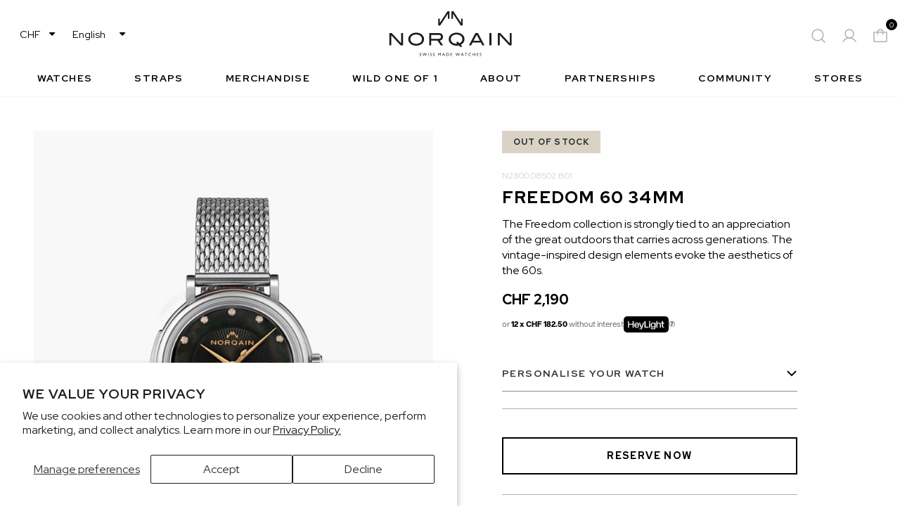

--- FILE ---
content_type: text/html; charset=utf-8
request_url: https://norqain.com/products/freedom-60-34mm-mop
body_size: 38866
content:
<!doctype html>
<html class="no-js" lang="en" >

<head>

	<title>Freedom 60 34mm MOP | NORQAIN Swiss Made Watches | Discover NOW - NORQAIN</title>

	
	<meta name="description" content="The Freedom 60 34mm MOP is strongly tied to an appreciation of the great outdoors. The vintage-inspired design elements evoke the aesthetics of the 60s." />
	

	<meta charset="utf-8">
	<meta http-equiv="X-UA-Compatible" content="IE=edge,chrome=1">
	<meta http-equiv="Content-Type" content="text/html; charset=utf-8" />
	<meta name="viewport" content="width=device-width,initial-scale=1">
	<link rel="canonical" href="https://norqain.com/products/freedom-60-34mm-mop">

	<link rel="apple-touch-icon" sizes="180x180" href="//norqain.com/cdn/shop/t/31/assets/apple-touch-icon.png?v=117642617698384076421730893321">
	<link rel="icon" type="image/png" sizes="32x32" href="//norqain.com/cdn/shop/t/31/assets/favicon-32x32.png?v=37442432069370941671730893322">
	<link rel="icon" type="image/png" sizes="16x16" href="//norqain.com/cdn/shop/t/31/assets/favicon-16x16.png?v=148044428538173883051730893322">
	<link rel="icon" type="image/x-icon" href="//norqain.com/cdn/shop/t/31/assets/favicon.ico?v=12655094169298875011730893321">
	<link rel="manifest" href="//norqain.com/cdn/shop/t/31/assets/site.webmanifest?v=28520019027173394721730893321">
	<link rel="mask-icon" href="//norqain.com/cdn/shop/t/31/assets/safari-pinned-tab.svg?v=128961346050396148571730893322" color="#5bbad5">
	<link rel="shortcut icon" href="//norqain.com/cdn/shop/t/31/assets/favicon.ico?v=12655094169298875011730893321">
	<meta name="msapplication-TileColor" content="#da532c">
	<meta name="msapplication-config" content={"{ 'browserconfig.xml' | asset_url }}">
	<meta name="theme-color" content="#ffffff">

	<link rel="preconnect" href="https://fonts.googleapis.com">
	<link rel="preconnect" href="https://fonts.gstatic.com" crossorigin>
	<link href="https://fonts.googleapis.com/css2?family=Red+Hat+Display:wght@400;600;700;800&display=swap"
		rel="stylesheet">



	<link href="//norqain.com/cdn/shop/t/31/assets/theme.css?v=93377415079078595361762851620" rel="stylesheet" type="text/css" media="all" />

	

	<link href="//norqain.com/cdn/shop/t/31/assets/custom.css?v=162876495742921292841730893332" rel="stylesheet" type="text/css" media="all" />



	




<script type="application/ld+json">
{
    "@context": "https://schema.org",
    "@type": "Organization",
    "name": "NORQAIN",
    "url": "https://norqain.com",
    "logo": "https://cdn.shopify.com/s/files/1/0725/6047/6479/files/Norqain_Black_Logo.svg?v=1697730993",
    "sameAs": ["https://www.instagram.com/norqain/","https://www.facebook.com/norqain","https://www.linkedin.com/company/norqain/","https://www.tiktok.com/@norqain","https://www.youtube.com/channel/UCAppJ3AfYOx5WSSIZMRpIHw","https://www.strava.com/clubs/norqain"]
}
</script>

<script type="application/ld+json">
{
    "@context": "https://schema.org/",
    "@type": "WebSite",
    "name": "NORQAIN",
    "url": "https://norqain.com"
}
</script>




    <script type="application/ld+json">
    {
        "@context": "http://schema.org/",
        "@type": "Product",
        "name": "Freedom 60 34mm",
        "image": "//norqain.com/cdn/shop/files/N2800S82ABM28D_Freedom60_34mm_Black_MOP_Milanaise_Website_2160x2700_794cb3ae-99d5-43a6-b3fa-9bc21d70a105.jpg?v=1730216966",
        "description": "The Freedom collection is strongly tied to an appreciation of the great outdoors that carries across generations. The vintage-inspired design elements evoke the aesthetics of the 60s.",
        
        "brand": {
            "@type": "Brand",
            "name": "NORQAIN"
        },
        "sku": "N2800.08S02.B01.S01",
        "offers": {
            "@type": "Offer",
            "priceCurrency": "CHF",
            "price": "2190.00",
            "itemCondition": "http://schema.org/NewCondition","availability": "http://schema.org/OutOfStock",
            "url": "/products/freedom-60-34mm-mop",
            "priceValidUntil": "2027-01-14",
            "seller": {
                "@type": "Organization",
                "name": "NORQAIN"
            }
        }
    }
    </script>





<script>
		var currencySymbol = "CHF";
		var langCode = "";
	</script>

	<script type="text/javascript" id="hs-script-loader" async defer src="//js.hs-scripts.com/6086425.js"></script>
	<script charset="utf-8" type="text/javascript" src="//js.hsforms.net/forms/embed/v2.js"></script>

	<!-- Google Tag Manager -->
	<script>(function (w, d, s, l, i) {
			w[l] = w[l] || []; w[l].push({
				'gtm.start':
					new Date().getTime(), event: 'gtm.js'
			}); var f = d.getElementsByTagName(s)[0],
				j = d.createElement(s), dl = l != 'dataLayer' ? '&l=' + l : ''; j.async = true; j.src =
					'https://www.googletagmanager.com/gtm.js?id=' + i + dl; f.parentNode.insertBefore(j, f);
		})(window, document, 'script', 'dataLayer', 'GTM-5NJNPGF');</script>
	<!-- End Google Tag Manager -->

	<meta name="google-site-verification" content="08w38Y-JPf5NDkS4jBqQYz1FELi7txB-lhDf18ZePRQ" />

	

	<script>window.performance && window.performance.mark && window.performance.mark('shopify.content_for_header.start');</script><meta name="robots" content="noindex,nofollow">
<meta name="facebook-domain-verification" content="rn4hv3iqypqxklu8zz80jl0ch1r17p">
<meta name="google-site-verification" content="8RB5NpSYs7krlFV5PKM9rY8wwfGZ28Bixaa8pbfXSQo">
<meta id="shopify-digital-wallet" name="shopify-digital-wallet" content="/72560476479/digital_wallets/dialog">
<meta name="shopify-checkout-api-token" content="d08470722b53b81011ddf2b7e17c7387">
<meta id="in-context-paypal-metadata" data-shop-id="72560476479" data-venmo-supported="false" data-environment="production" data-locale="en_US" data-paypal-v4="true" data-currency="CHF">
<link rel="alternate" hreflang="x-default" href="https://norqain.com/products/freedom-60-34mm-mop">
<link rel="alternate" hreflang="en" href="https://norqain.com/products/freedom-60-34mm-mop">
<link rel="alternate" hreflang="de" href="https://norqain.com/de/products/freedom-60-34mm-mop">
<link rel="alternate" hreflang="fr" href="https://norqain.com/fr/products/freedom-60-34mm-mop">
<link rel="alternate" hreflang="ja" href="https://norqain.com/ja/products/freedom-60-34mm-mop">
<link rel="alternate" hreflang="it" href="https://norqain.com/it/products/freedom-60-34mm-mop">
<link rel="alternate" hreflang="en-LA" href="https://norqain.com.sg/products/freedom-60-34mm-mop">
<link rel="alternate" hreflang="de-LA" href="https://norqain.com.sg/de/products/freedom-60-34mm-mop">
<link rel="alternate" hreflang="fr-LA" href="https://norqain.com.sg/fr/products/freedom-60-34mm-mop">
<link rel="alternate" hreflang="ja-LA" href="https://norqain.com.sg/ja/products/freedom-60-34mm-mop">
<link rel="alternate" hreflang="it-LA" href="https://norqain.com.sg/it/products/freedom-60-34mm-mop">
<link rel="alternate" hreflang="en-TH" href="https://norqain.com.sg/products/freedom-60-34mm-mop">
<link rel="alternate" hreflang="de-TH" href="https://norqain.com.sg/de/products/freedom-60-34mm-mop">
<link rel="alternate" hreflang="fr-TH" href="https://norqain.com.sg/fr/products/freedom-60-34mm-mop">
<link rel="alternate" hreflang="ja-TH" href="https://norqain.com.sg/ja/products/freedom-60-34mm-mop">
<link rel="alternate" hreflang="it-TH" href="https://norqain.com.sg/it/products/freedom-60-34mm-mop">
<link rel="alternate" hreflang="en-VN" href="https://norqain.com.sg/products/freedom-60-34mm-mop">
<link rel="alternate" hreflang="de-VN" href="https://norqain.com.sg/de/products/freedom-60-34mm-mop">
<link rel="alternate" hreflang="fr-VN" href="https://norqain.com.sg/fr/products/freedom-60-34mm-mop">
<link rel="alternate" hreflang="ja-VN" href="https://norqain.com.sg/ja/products/freedom-60-34mm-mop">
<link rel="alternate" hreflang="it-VN" href="https://norqain.com.sg/it/products/freedom-60-34mm-mop">
<link rel="alternate" hreflang="en-KH" href="https://norqain.com.sg/products/freedom-60-34mm-mop">
<link rel="alternate" hreflang="de-KH" href="https://norqain.com.sg/de/products/freedom-60-34mm-mop">
<link rel="alternate" hreflang="fr-KH" href="https://norqain.com.sg/fr/products/freedom-60-34mm-mop">
<link rel="alternate" hreflang="ja-KH" href="https://norqain.com.sg/ja/products/freedom-60-34mm-mop">
<link rel="alternate" hreflang="it-KH" href="https://norqain.com.sg/it/products/freedom-60-34mm-mop">
<link rel="alternate" hreflang="en-SG" href="https://norqain.com.sg/products/freedom-60-34mm-mop">
<link rel="alternate" hreflang="de-SG" href="https://norqain.com.sg/de/products/freedom-60-34mm-mop">
<link rel="alternate" hreflang="fr-SG" href="https://norqain.com.sg/fr/products/freedom-60-34mm-mop">
<link rel="alternate" hreflang="ja-SG" href="https://norqain.com.sg/ja/products/freedom-60-34mm-mop">
<link rel="alternate" hreflang="it-SG" href="https://norqain.com.sg/it/products/freedom-60-34mm-mop">
<link rel="alternate" hreflang="en-ID" href="https://norqain.com.sg/products/freedom-60-34mm-mop">
<link rel="alternate" hreflang="de-ID" href="https://norqain.com.sg/de/products/freedom-60-34mm-mop">
<link rel="alternate" hreflang="fr-ID" href="https://norqain.com.sg/fr/products/freedom-60-34mm-mop">
<link rel="alternate" hreflang="ja-ID" href="https://norqain.com.sg/ja/products/freedom-60-34mm-mop">
<link rel="alternate" hreflang="it-ID" href="https://norqain.com.sg/it/products/freedom-60-34mm-mop">
<link rel="alternate" hreflang="en-TW" href="https://norqain.com.sg/products/freedom-60-34mm-mop">
<link rel="alternate" hreflang="de-TW" href="https://norqain.com.sg/de/products/freedom-60-34mm-mop">
<link rel="alternate" hreflang="fr-TW" href="https://norqain.com.sg/fr/products/freedom-60-34mm-mop">
<link rel="alternate" hreflang="ja-TW" href="https://norqain.com.sg/ja/products/freedom-60-34mm-mop">
<link rel="alternate" hreflang="it-TW" href="https://norqain.com.sg/it/products/freedom-60-34mm-mop">
<link rel="alternate" hreflang="en-KR" href="https://norqain.com.sg/products/freedom-60-34mm-mop">
<link rel="alternate" hreflang="de-KR" href="https://norqain.com.sg/de/products/freedom-60-34mm-mop">
<link rel="alternate" hreflang="fr-KR" href="https://norqain.com.sg/fr/products/freedom-60-34mm-mop">
<link rel="alternate" hreflang="ja-KR" href="https://norqain.com.sg/ja/products/freedom-60-34mm-mop">
<link rel="alternate" hreflang="it-KR" href="https://norqain.com.sg/it/products/freedom-60-34mm-mop">
<link rel="alternate" hreflang="it-IT" href="https://norqain.it/products/freedom-60-34mm-mop">
<link rel="alternate" hreflang="en-IT" href="https://norqain.it/en/products/freedom-60-34mm-mop">
<link rel="alternate" hreflang="de-IT" href="https://norqain.it/de/products/freedom-60-34mm-mop">
<link rel="alternate" hreflang="en-PH" href="https://norqain.com.sg/products/freedom-60-34mm-mop">
<link rel="alternate" hreflang="de-PH" href="https://norqain.com.sg/de/products/freedom-60-34mm-mop">
<link rel="alternate" hreflang="fr-PH" href="https://norqain.com.sg/fr/products/freedom-60-34mm-mop">
<link rel="alternate" hreflang="ja-PH" href="https://norqain.com.sg/ja/products/freedom-60-34mm-mop">
<link rel="alternate" hreflang="it-PH" href="https://norqain.com.sg/it/products/freedom-60-34mm-mop">
<link rel="alternate" hreflang="ja-JP" href="https://norqain.com/ja-jp/products/freedom-60-34mm-mop">
<link rel="alternate" hreflang="en-JP" href="https://norqain.com/en-jp/products/freedom-60-34mm-mop">
<link rel="alternate" hreflang="en-US" href="https://norqain.com/en-us/products/freedom-60-34mm-mop">
<link rel="alternate" hreflang="de-US" href="https://norqain.com/de-us/products/freedom-60-34mm-mop">
<link rel="alternate" hreflang="fr-US" href="https://norqain.com/fr-us/products/freedom-60-34mm-mop">
<link rel="alternate" hreflang="it-US" href="https://norqain.com/it-us/products/freedom-60-34mm-mop">
<link rel="alternate" type="application/json+oembed" href="https://norqain.com/products/freedom-60-34mm-mop.oembed">
<script async="async" src="/checkouts/internal/preloads.js?locale=en-CH"></script>
<script id="apple-pay-shop-capabilities" type="application/json">{"shopId":72560476479,"countryCode":"US","currencyCode":"CHF","merchantCapabilities":["supports3DS"],"merchantId":"gid:\/\/shopify\/Shop\/72560476479","merchantName":"NORQAIN","requiredBillingContactFields":["postalAddress","email","phone"],"requiredShippingContactFields":["postalAddress","email","phone"],"shippingType":"shipping","supportedNetworks":["visa","masterCard","amex","discover","elo","jcb"],"total":{"type":"pending","label":"NORQAIN","amount":"1.00"},"shopifyPaymentsEnabled":true,"supportsSubscriptions":true}</script>
<script id="shopify-features" type="application/json">{"accessToken":"d08470722b53b81011ddf2b7e17c7387","betas":["rich-media-storefront-analytics"],"domain":"norqain.com","predictiveSearch":true,"shopId":72560476479,"locale":"en"}</script>
<script>var Shopify = Shopify || {};
Shopify.shop = "norqain.myshopify.com";
Shopify.locale = "en";
Shopify.currency = {"active":"CHF","rate":"1.0"};
Shopify.country = "CH";
Shopify.theme = {"name":"ShopifyTheme\/main","id":173799407993,"schema_name":"PowerTheme","schema_version":"1.0.0","theme_store_id":null,"role":"main"};
Shopify.theme.handle = "null";
Shopify.theme.style = {"id":null,"handle":null};
Shopify.cdnHost = "norqain.com/cdn";
Shopify.routes = Shopify.routes || {};
Shopify.routes.root = "/";</script>
<script type="module">!function(o){(o.Shopify=o.Shopify||{}).modules=!0}(window);</script>
<script>!function(o){function n(){var o=[];function n(){o.push(Array.prototype.slice.apply(arguments))}return n.q=o,n}var t=o.Shopify=o.Shopify||{};t.loadFeatures=n(),t.autoloadFeatures=n()}(window);</script>
<script id="shop-js-analytics" type="application/json">{"pageType":"product"}</script>
<script defer="defer" async type="module" src="//norqain.com/cdn/shopifycloud/shop-js/modules/v2/client.init-shop-cart-sync_IZsNAliE.en.esm.js"></script>
<script defer="defer" async type="module" src="//norqain.com/cdn/shopifycloud/shop-js/modules/v2/chunk.common_0OUaOowp.esm.js"></script>
<script type="module">
  await import("//norqain.com/cdn/shopifycloud/shop-js/modules/v2/client.init-shop-cart-sync_IZsNAliE.en.esm.js");
await import("//norqain.com/cdn/shopifycloud/shop-js/modules/v2/chunk.common_0OUaOowp.esm.js");

  window.Shopify.SignInWithShop?.initShopCartSync?.({"fedCMEnabled":true,"windoidEnabled":true});

</script>
<script>(function() {
  var isLoaded = false;
  function asyncLoad() {
    if (isLoaded) return;
    isLoaded = true;
    var urls = ["https:\/\/static.ablestar.app\/link-manager\/404-tracker\/72560476479\/d4ffaa2a-1f61-479a-9d48-daca163bb265.js?shop=norqain.myshopify.com","https:\/\/cdn-bundler.nice-team.net\/app\/js\/bundler.js?shop=norqain.myshopify.com","https:\/\/api-na1.hubapi.com\/scriptloader\/v1\/6086425.js?shop=norqain.myshopify.com"];
    for (var i = 0; i < urls.length; i++) {
      var s = document.createElement('script');
      s.type = 'text/javascript';
      s.async = true;
      s.src = urls[i];
      var x = document.getElementsByTagName('script')[0];
      x.parentNode.insertBefore(s, x);
    }
  };
  if(window.attachEvent) {
    window.attachEvent('onload', asyncLoad);
  } else {
    window.addEventListener('load', asyncLoad, false);
  }
})();</script>
<script id="__st">var __st={"a":72560476479,"offset":3600,"reqid":"1c006c0a-fb9f-4ee3-b111-d8289fadb146-1768418086","pageurl":"norqain.com\/products\/freedom-60-34mm-mop","u":"b7da074a6593","p":"product","rtyp":"product","rid":8932944740671};</script>
<script>window.ShopifyPaypalV4VisibilityTracking = true;</script>
<script id="captcha-bootstrap">!function(){'use strict';const t='contact',e='account',n='new_comment',o=[[t,t],['blogs',n],['comments',n],[t,'customer']],c=[[e,'customer_login'],[e,'guest_login'],[e,'recover_customer_password'],[e,'create_customer']],r=t=>t.map((([t,e])=>`form[action*='/${t}']:not([data-nocaptcha='true']) input[name='form_type'][value='${e}']`)).join(','),a=t=>()=>t?[...document.querySelectorAll(t)].map((t=>t.form)):[];function s(){const t=[...o],e=r(t);return a(e)}const i='password',u='form_key',d=['recaptcha-v3-token','g-recaptcha-response','h-captcha-response',i],f=()=>{try{return window.sessionStorage}catch{return}},m='__shopify_v',_=t=>t.elements[u];function p(t,e,n=!1){try{const o=window.sessionStorage,c=JSON.parse(o.getItem(e)),{data:r}=function(t){const{data:e,action:n}=t;return t[m]||n?{data:e,action:n}:{data:t,action:n}}(c);for(const[e,n]of Object.entries(r))t.elements[e]&&(t.elements[e].value=n);n&&o.removeItem(e)}catch(o){console.error('form repopulation failed',{error:o})}}const l='form_type',E='cptcha';function T(t){t.dataset[E]=!0}const w=window,h=w.document,L='Shopify',v='ce_forms',y='captcha';let A=!1;((t,e)=>{const n=(g='f06e6c50-85a8-45c8-87d0-21a2b65856fe',I='https://cdn.shopify.com/shopifycloud/storefront-forms-hcaptcha/ce_storefront_forms_captcha_hcaptcha.v1.5.2.iife.js',D={infoText:'Protected by hCaptcha',privacyText:'Privacy',termsText:'Terms'},(t,e,n)=>{const o=w[L][v],c=o.bindForm;if(c)return c(t,g,e,D).then(n);var r;o.q.push([[t,g,e,D],n]),r=I,A||(h.body.append(Object.assign(h.createElement('script'),{id:'captcha-provider',async:!0,src:r})),A=!0)});var g,I,D;w[L]=w[L]||{},w[L][v]=w[L][v]||{},w[L][v].q=[],w[L][y]=w[L][y]||{},w[L][y].protect=function(t,e){n(t,void 0,e),T(t)},Object.freeze(w[L][y]),function(t,e,n,w,h,L){const[v,y,A,g]=function(t,e,n){const i=e?o:[],u=t?c:[],d=[...i,...u],f=r(d),m=r(i),_=r(d.filter((([t,e])=>n.includes(e))));return[a(f),a(m),a(_),s()]}(w,h,L),I=t=>{const e=t.target;return e instanceof HTMLFormElement?e:e&&e.form},D=t=>v().includes(t);t.addEventListener('submit',(t=>{const e=I(t);if(!e)return;const n=D(e)&&!e.dataset.hcaptchaBound&&!e.dataset.recaptchaBound,o=_(e),c=g().includes(e)&&(!o||!o.value);(n||c)&&t.preventDefault(),c&&!n&&(function(t){try{if(!f())return;!function(t){const e=f();if(!e)return;const n=_(t);if(!n)return;const o=n.value;o&&e.removeItem(o)}(t);const e=Array.from(Array(32),(()=>Math.random().toString(36)[2])).join('');!function(t,e){_(t)||t.append(Object.assign(document.createElement('input'),{type:'hidden',name:u})),t.elements[u].value=e}(t,e),function(t,e){const n=f();if(!n)return;const o=[...t.querySelectorAll(`input[type='${i}']`)].map((({name:t})=>t)),c=[...d,...o],r={};for(const[a,s]of new FormData(t).entries())c.includes(a)||(r[a]=s);n.setItem(e,JSON.stringify({[m]:1,action:t.action,data:r}))}(t,e)}catch(e){console.error('failed to persist form',e)}}(e),e.submit())}));const S=(t,e)=>{t&&!t.dataset[E]&&(n(t,e.some((e=>e===t))),T(t))};for(const o of['focusin','change'])t.addEventListener(o,(t=>{const e=I(t);D(e)&&S(e,y())}));const B=e.get('form_key'),M=e.get(l),P=B&&M;t.addEventListener('DOMContentLoaded',(()=>{const t=y();if(P)for(const e of t)e.elements[l].value===M&&p(e,B);[...new Set([...A(),...v().filter((t=>'true'===t.dataset.shopifyCaptcha))])].forEach((e=>S(e,t)))}))}(h,new URLSearchParams(w.location.search),n,t,e,['guest_login'])})(!0,!0)}();</script>
<script integrity="sha256-4kQ18oKyAcykRKYeNunJcIwy7WH5gtpwJnB7kiuLZ1E=" data-source-attribution="shopify.loadfeatures" defer="defer" src="//norqain.com/cdn/shopifycloud/storefront/assets/storefront/load_feature-a0a9edcb.js" crossorigin="anonymous"></script>
<script data-source-attribution="shopify.dynamic_checkout.dynamic.init">var Shopify=Shopify||{};Shopify.PaymentButton=Shopify.PaymentButton||{isStorefrontPortableWallets:!0,init:function(){window.Shopify.PaymentButton.init=function(){};var t=document.createElement("script");t.src="https://norqain.com/cdn/shopifycloud/portable-wallets/latest/portable-wallets.en.js",t.type="module",document.head.appendChild(t)}};
</script>
<script data-source-attribution="shopify.dynamic_checkout.buyer_consent">
  function portableWalletsHideBuyerConsent(e){var t=document.getElementById("shopify-buyer-consent"),n=document.getElementById("shopify-subscription-policy-button");t&&n&&(t.classList.add("hidden"),t.setAttribute("aria-hidden","true"),n.removeEventListener("click",e))}function portableWalletsShowBuyerConsent(e){var t=document.getElementById("shopify-buyer-consent"),n=document.getElementById("shopify-subscription-policy-button");t&&n&&(t.classList.remove("hidden"),t.removeAttribute("aria-hidden"),n.addEventListener("click",e))}window.Shopify?.PaymentButton&&(window.Shopify.PaymentButton.hideBuyerConsent=portableWalletsHideBuyerConsent,window.Shopify.PaymentButton.showBuyerConsent=portableWalletsShowBuyerConsent);
</script>
<script data-source-attribution="shopify.dynamic_checkout.cart.bootstrap">document.addEventListener("DOMContentLoaded",(function(){function t(){return document.querySelector("shopify-accelerated-checkout-cart, shopify-accelerated-checkout")}if(t())Shopify.PaymentButton.init();else{new MutationObserver((function(e,n){t()&&(Shopify.PaymentButton.init(),n.disconnect())})).observe(document.body,{childList:!0,subtree:!0})}}));
</script>
<script id='scb4127' type='text/javascript' async='' src='https://norqain.com/cdn/shopifycloud/privacy-banner/storefront-banner.js'></script><link id="shopify-accelerated-checkout-styles" rel="stylesheet" media="screen" href="https://norqain.com/cdn/shopifycloud/portable-wallets/latest/accelerated-checkout-backwards-compat.css" crossorigin="anonymous">
<style id="shopify-accelerated-checkout-cart">
        #shopify-buyer-consent {
  margin-top: 1em;
  display: inline-block;
  width: 100%;
}

#shopify-buyer-consent.hidden {
  display: none;
}

#shopify-subscription-policy-button {
  background: none;
  border: none;
  padding: 0;
  text-decoration: underline;
  font-size: inherit;
  cursor: pointer;
}

#shopify-subscription-policy-button::before {
  box-shadow: none;
}

      </style>

<script>window.performance && window.performance.mark && window.performance.mark('shopify.content_for_header.end');</script>

	

	<script>
		var theme_custom = theme_custom || {};
		theme_custom.money_format = "CHF {{amount}}";
		// Money filter 
		theme_custom.Shopify = {
			formatMoney: function formatMoney(t, r) {
				function e(t, r) {
					return void 0 === t ? r : t;
				}

				function a(t, r, a, o) {
					if (r = e(r, 2), a = e(a, ","), o = e(o, "."), isNaN(t) || null == t) return 0;
					t = (t / 100).toFixed(r);
					var n = t.split(".");
					return n[0].replace(/(\d)(?=(\d\d\d)+(?!\d))/g, "$1" + a) + (n[1] ? o + n[1] : "");
				}

				"string" == typeof t && (t = t.replace(".", ""));
				var o = "",
					n = /\{\{\s*(\w+)\s*\}\}/,
					i = r || this.money_format;

				switch (i.match(n)[1]) {
					case "amount":
						o = a(t, 2);
						break;

					case "amount_no_decimals":
						o = a(t, 0);
						break;

					case "amount_with_comma_separator":
						o = a(t, 2, ".", ",");
						break;

					case "amount_with_space_separator":
						o = a(t, 2, " ", ",");
						break;

					case "amount_with_period_and_space_separator":
						o = a(t, 2, " ", ".");
						break;

					case "amount_no_decimals_with_comma_separator":
						o = a(t, 0, ".", ",");
						break;

					case "amount_no_decimals_with_space_separator":
						o = a(t, 0, " ", "");
						break;

					case "amount_with_apostrophe_separator":
						o = a(t, 2, "'", ".");
						break;

					case "amount_with_decimal_separator":
						o = a(t, 2, ".", ".");
				}

				return i.replace(n, o);
			},
			formatImage: function formatImage(originalImageUrl, format) {
				return originalImageUrl.replace(/^(.*)\.([^\.]*)$/g, '$1_' + format + '.$2');
			},
			Image: {
				imageSize: function imageSize(t) {
					var e = t.match(/.+_((?:pico|icon|thumb|small|compact|medium|large|grande)|\d{1,4}x\d{0,4}|x\d{1,4})[_\.@]/);
					return null !== e ? e[1] : null;
				},
				getSizedImageUrl: function getSizedImageUrl(t, e) {
					if (null == e) return t;
					if ("master" == e) return this.removeProtocol(t);
					var o = t.match(/\.(jpg|jpeg|gif|png|bmp|bitmap|tiff|tif)(\?v=\d+)?$/i);

					if (null != o) {
						var i = t.split(o[0]),
							r = o[0];
						return this.removeProtocol(i[0] + "_" + e + r);
					}

					return null;
				},
				removeProtocol: function removeProtocol(t) {
					return t.replace(/http(s)?:/, "");
				}
			}
		};

		if (Shopify.currency.active != 'JPY') {
			var d = new Date();
			d.setTime(d.getTime() + (15 * 24 * 60 * 60 * 1000));
			var expires = "expires=" + d.toUTCString();
			document.cookie = "previus_cart_currency=" + theme_custom.money_format + ";" + expires + ";path=/";
		}

		function getCookie(cname) {
			cname = (cname != undefined) ? cname : 'flash_msg';
			var name = cname + "=";
			var ca = document.cookie.split(';');
			for (var i = 0; i < ca.length; i++) {
				var c = ca[i];
				while (c.charAt(0) == ' ') {
					c = c.substring(1);
				}
				if (c.indexOf(name) == 0) {
					return c.substring(name.length, c.length);
				}
			}
			return "";
		}
	</script>

<!-- BEGIN app block: shopify://apps/storeseo/blocks/store_seo_meta/64b24496-16f9-4afc-a800-84e6acc4a36c --><!-- BEGIN app snippet: google_site_verification_meta --><!-- END app snippet --><!-- BEGIN app snippet: no_follow_no_index --><!-- END app snippet --><!-- BEGIN app snippet: social_media_preview --><!-- END app snippet --><!-- BEGIN app snippet: canonical_url --><!-- END app snippet --><!-- BEGIN app snippet: redirect_out_of_stock --><!-- END app snippet --><!-- BEGIN app snippet: local_seo --><!-- END app snippet --><!-- BEGIN app snippet: local_seo_breadcrumb -->
<!-- END app snippet --><!-- BEGIN app snippet: local_seo_collection -->
<!-- END app snippet --><!-- BEGIN app snippet: local_seo_blogs -->
<!-- END app snippet --><!-- BEGIN app snippet: local_seo_product -->
<!-- END app snippet --><!-- BEGIN app snippet: local_seo_product_faqs -->
  
  

  
    

<!-- END app snippet --><!-- BEGIN app snippet: local_seo_article --><!-- END app snippet --><!-- BEGIN app snippet: local_seo_organization -->
<!-- END app snippet --><!-- BEGIN app snippet: local_seo_local_business --><!-- END app snippet -->


<!-- END app block --><meta property="og:image" content="https://cdn.shopify.com/s/files/1/0725/6047/6479/files/N2800S82ABM28D_Freedom60_34mm_Black_MOP_Milanaise_Website_2160x2700_794cb3ae-99d5-43a6-b3fa-9bc21d70a105.jpg?v=1730216966" />
<meta property="og:image:secure_url" content="https://cdn.shopify.com/s/files/1/0725/6047/6479/files/N2800S82ABM28D_Freedom60_34mm_Black_MOP_Milanaise_Website_2160x2700_794cb3ae-99d5-43a6-b3fa-9bc21d70a105.jpg?v=1730216966" />
<meta property="og:image:width" content="2160" />
<meta property="og:image:height" content="2700" />
<meta property="og:image:alt" content="Freedom 60 34mm MOP Shot" />
<link href="https://monorail-edge.shopifysvc.com" rel="dns-prefetch">
<script>(function(){if ("sendBeacon" in navigator && "performance" in window) {try {var session_token_from_headers = performance.getEntriesByType('navigation')[0].serverTiming.find(x => x.name == '_s').description;} catch {var session_token_from_headers = undefined;}var session_cookie_matches = document.cookie.match(/_shopify_s=([^;]*)/);var session_token_from_cookie = session_cookie_matches && session_cookie_matches.length === 2 ? session_cookie_matches[1] : "";var session_token = session_token_from_headers || session_token_from_cookie || "";function handle_abandonment_event(e) {var entries = performance.getEntries().filter(function(entry) {return /monorail-edge.shopifysvc.com/.test(entry.name);});if (!window.abandonment_tracked && entries.length === 0) {window.abandonment_tracked = true;var currentMs = Date.now();var navigation_start = performance.timing.navigationStart;var payload = {shop_id: 72560476479,url: window.location.href,navigation_start,duration: currentMs - navigation_start,session_token,page_type: "product"};window.navigator.sendBeacon("https://monorail-edge.shopifysvc.com/v1/produce", JSON.stringify({schema_id: "online_store_buyer_site_abandonment/1.1",payload: payload,metadata: {event_created_at_ms: currentMs,event_sent_at_ms: currentMs}}));}}window.addEventListener('pagehide', handle_abandonment_event);}}());</script>
<script id="web-pixels-manager-setup">(function e(e,d,r,n,o){if(void 0===o&&(o={}),!Boolean(null===(a=null===(i=window.Shopify)||void 0===i?void 0:i.analytics)||void 0===a?void 0:a.replayQueue)){var i,a;window.Shopify=window.Shopify||{};var t=window.Shopify;t.analytics=t.analytics||{};var s=t.analytics;s.replayQueue=[],s.publish=function(e,d,r){return s.replayQueue.push([e,d,r]),!0};try{self.performance.mark("wpm:start")}catch(e){}var l=function(){var e={modern:/Edge?\/(1{2}[4-9]|1[2-9]\d|[2-9]\d{2}|\d{4,})\.\d+(\.\d+|)|Firefox\/(1{2}[4-9]|1[2-9]\d|[2-9]\d{2}|\d{4,})\.\d+(\.\d+|)|Chrom(ium|e)\/(9{2}|\d{3,})\.\d+(\.\d+|)|(Maci|X1{2}).+ Version\/(15\.\d+|(1[6-9]|[2-9]\d|\d{3,})\.\d+)([,.]\d+|)( \(\w+\)|)( Mobile\/\w+|) Safari\/|Chrome.+OPR\/(9{2}|\d{3,})\.\d+\.\d+|(CPU[ +]OS|iPhone[ +]OS|CPU[ +]iPhone|CPU IPhone OS|CPU iPad OS)[ +]+(15[._]\d+|(1[6-9]|[2-9]\d|\d{3,})[._]\d+)([._]\d+|)|Android:?[ /-](13[3-9]|1[4-9]\d|[2-9]\d{2}|\d{4,})(\.\d+|)(\.\d+|)|Android.+Firefox\/(13[5-9]|1[4-9]\d|[2-9]\d{2}|\d{4,})\.\d+(\.\d+|)|Android.+Chrom(ium|e)\/(13[3-9]|1[4-9]\d|[2-9]\d{2}|\d{4,})\.\d+(\.\d+|)|SamsungBrowser\/([2-9]\d|\d{3,})\.\d+/,legacy:/Edge?\/(1[6-9]|[2-9]\d|\d{3,})\.\d+(\.\d+|)|Firefox\/(5[4-9]|[6-9]\d|\d{3,})\.\d+(\.\d+|)|Chrom(ium|e)\/(5[1-9]|[6-9]\d|\d{3,})\.\d+(\.\d+|)([\d.]+$|.*Safari\/(?![\d.]+ Edge\/[\d.]+$))|(Maci|X1{2}).+ Version\/(10\.\d+|(1[1-9]|[2-9]\d|\d{3,})\.\d+)([,.]\d+|)( \(\w+\)|)( Mobile\/\w+|) Safari\/|Chrome.+OPR\/(3[89]|[4-9]\d|\d{3,})\.\d+\.\d+|(CPU[ +]OS|iPhone[ +]OS|CPU[ +]iPhone|CPU IPhone OS|CPU iPad OS)[ +]+(10[._]\d+|(1[1-9]|[2-9]\d|\d{3,})[._]\d+)([._]\d+|)|Android:?[ /-](13[3-9]|1[4-9]\d|[2-9]\d{2}|\d{4,})(\.\d+|)(\.\d+|)|Mobile Safari.+OPR\/([89]\d|\d{3,})\.\d+\.\d+|Android.+Firefox\/(13[5-9]|1[4-9]\d|[2-9]\d{2}|\d{4,})\.\d+(\.\d+|)|Android.+Chrom(ium|e)\/(13[3-9]|1[4-9]\d|[2-9]\d{2}|\d{4,})\.\d+(\.\d+|)|Android.+(UC? ?Browser|UCWEB|U3)[ /]?(15\.([5-9]|\d{2,})|(1[6-9]|[2-9]\d|\d{3,})\.\d+)\.\d+|SamsungBrowser\/(5\.\d+|([6-9]|\d{2,})\.\d+)|Android.+MQ{2}Browser\/(14(\.(9|\d{2,})|)|(1[5-9]|[2-9]\d|\d{3,})(\.\d+|))(\.\d+|)|K[Aa][Ii]OS\/(3\.\d+|([4-9]|\d{2,})\.\d+)(\.\d+|)/},d=e.modern,r=e.legacy,n=navigator.userAgent;return n.match(d)?"modern":n.match(r)?"legacy":"unknown"}(),u="modern"===l?"modern":"legacy",c=(null!=n?n:{modern:"",legacy:""})[u],f=function(e){return[e.baseUrl,"/wpm","/b",e.hashVersion,"modern"===e.buildTarget?"m":"l",".js"].join("")}({baseUrl:d,hashVersion:r,buildTarget:u}),m=function(e){var d=e.version,r=e.bundleTarget,n=e.surface,o=e.pageUrl,i=e.monorailEndpoint;return{emit:function(e){var a=e.status,t=e.errorMsg,s=(new Date).getTime(),l=JSON.stringify({metadata:{event_sent_at_ms:s},events:[{schema_id:"web_pixels_manager_load/3.1",payload:{version:d,bundle_target:r,page_url:o,status:a,surface:n,error_msg:t},metadata:{event_created_at_ms:s}}]});if(!i)return console&&console.warn&&console.warn("[Web Pixels Manager] No Monorail endpoint provided, skipping logging."),!1;try{return self.navigator.sendBeacon.bind(self.navigator)(i,l)}catch(e){}var u=new XMLHttpRequest;try{return u.open("POST",i,!0),u.setRequestHeader("Content-Type","text/plain"),u.send(l),!0}catch(e){return console&&console.warn&&console.warn("[Web Pixels Manager] Got an unhandled error while logging to Monorail."),!1}}}}({version:r,bundleTarget:l,surface:e.surface,pageUrl:self.location.href,monorailEndpoint:e.monorailEndpoint});try{o.browserTarget=l,function(e){var d=e.src,r=e.async,n=void 0===r||r,o=e.onload,i=e.onerror,a=e.sri,t=e.scriptDataAttributes,s=void 0===t?{}:t,l=document.createElement("script"),u=document.querySelector("head"),c=document.querySelector("body");if(l.async=n,l.src=d,a&&(l.integrity=a,l.crossOrigin="anonymous"),s)for(var f in s)if(Object.prototype.hasOwnProperty.call(s,f))try{l.dataset[f]=s[f]}catch(e){}if(o&&l.addEventListener("load",o),i&&l.addEventListener("error",i),u)u.appendChild(l);else{if(!c)throw new Error("Did not find a head or body element to append the script");c.appendChild(l)}}({src:f,async:!0,onload:function(){if(!function(){var e,d;return Boolean(null===(d=null===(e=window.Shopify)||void 0===e?void 0:e.analytics)||void 0===d?void 0:d.initialized)}()){var d=window.webPixelsManager.init(e)||void 0;if(d){var r=window.Shopify.analytics;r.replayQueue.forEach((function(e){var r=e[0],n=e[1],o=e[2];d.publishCustomEvent(r,n,o)})),r.replayQueue=[],r.publish=d.publishCustomEvent,r.visitor=d.visitor,r.initialized=!0}}},onerror:function(){return m.emit({status:"failed",errorMsg:"".concat(f," has failed to load")})},sri:function(e){var d=/^sha384-[A-Za-z0-9+/=]+$/;return"string"==typeof e&&d.test(e)}(c)?c:"",scriptDataAttributes:o}),m.emit({status:"loading"})}catch(e){m.emit({status:"failed",errorMsg:(null==e?void 0:e.message)||"Unknown error"})}}})({shopId: 72560476479,storefrontBaseUrl: "https://norqain.com",extensionsBaseUrl: "https://extensions.shopifycdn.com/cdn/shopifycloud/web-pixels-manager",monorailEndpoint: "https://monorail-edge.shopifysvc.com/unstable/produce_batch",surface: "storefront-renderer",enabledBetaFlags: ["2dca8a86","a0d5f9d2"],webPixelsConfigList: [{"id":"2548564345","configuration":"{\"accountID\":\"norqain\"}","eventPayloadVersion":"v1","runtimeContext":"STRICT","scriptVersion":"e049d423f49471962495acbe58da1904","type":"APP","apiClientId":32196493313,"privacyPurposes":["ANALYTICS","MARKETING","SALE_OF_DATA"],"dataSharingAdjustments":{"protectedCustomerApprovalScopes":["read_customer_address","read_customer_email","read_customer_name","read_customer_personal_data","read_customer_phone"]}},{"id":"844169535","configuration":"{\"config\":\"{\\\"pixel_id\\\":\\\"G-6N8LZGT2PK\\\",\\\"google_tag_ids\\\":[\\\"G-6N8LZGT2PK\\\",\\\"AW-787372395\\\",\\\"GT-MQRDL6F\\\"],\\\"target_country\\\":\\\"CH\\\",\\\"gtag_events\\\":[{\\\"type\\\":\\\"begin_checkout\\\",\\\"action_label\\\":[\\\"G-6N8LZGT2PK\\\",\\\"AW-787372395\\\/dfHDCOWp1oAZEOuyufcC\\\"]},{\\\"type\\\":\\\"search\\\",\\\"action_label\\\":[\\\"G-6N8LZGT2PK\\\",\\\"AW-787372395\\\/9uxtCN-p1oAZEOuyufcC\\\"]},{\\\"type\\\":\\\"view_item\\\",\\\"action_label\\\":[\\\"G-6N8LZGT2PK\\\",\\\"AW-787372395\\\/JcK0CNyp1oAZEOuyufcC\\\",\\\"MC-HK1MR37M14\\\"]},{\\\"type\\\":\\\"purchase\\\",\\\"action_label\\\":[\\\"G-6N8LZGT2PK\\\",\\\"AW-787372395\\\/AtMpCNap1oAZEOuyufcC\\\",\\\"MC-HK1MR37M14\\\"]},{\\\"type\\\":\\\"page_view\\\",\\\"action_label\\\":[\\\"G-6N8LZGT2PK\\\",\\\"AW-787372395\\\/Iet9CNmp1oAZEOuyufcC\\\",\\\"MC-HK1MR37M14\\\"]},{\\\"type\\\":\\\"add_payment_info\\\",\\\"action_label\\\":[\\\"G-6N8LZGT2PK\\\",\\\"AW-787372395\\\/F7fiCOip1oAZEOuyufcC\\\"]},{\\\"type\\\":\\\"add_to_cart\\\",\\\"action_label\\\":[\\\"G-6N8LZGT2PK\\\",\\\"AW-787372395\\\/vEqvCOKp1oAZEOuyufcC\\\"]}],\\\"enable_monitoring_mode\\\":false}\"}","eventPayloadVersion":"v1","runtimeContext":"OPEN","scriptVersion":"b2a88bafab3e21179ed38636efcd8a93","type":"APP","apiClientId":1780363,"privacyPurposes":[],"dataSharingAdjustments":{"protectedCustomerApprovalScopes":["read_customer_address","read_customer_email","read_customer_name","read_customer_personal_data","read_customer_phone"]}},{"id":"339902783","configuration":"{\"pixel_id\":\"365353854221294\",\"pixel_type\":\"facebook_pixel\",\"metaapp_system_user_token\":\"-\"}","eventPayloadVersion":"v1","runtimeContext":"OPEN","scriptVersion":"ca16bc87fe92b6042fbaa3acc2fbdaa6","type":"APP","apiClientId":2329312,"privacyPurposes":["ANALYTICS","MARKETING","SALE_OF_DATA"],"dataSharingAdjustments":{"protectedCustomerApprovalScopes":["read_customer_address","read_customer_email","read_customer_name","read_customer_personal_data","read_customer_phone"]}},{"id":"shopify-app-pixel","configuration":"{}","eventPayloadVersion":"v1","runtimeContext":"STRICT","scriptVersion":"0450","apiClientId":"shopify-pixel","type":"APP","privacyPurposes":["ANALYTICS","MARKETING"]},{"id":"shopify-custom-pixel","eventPayloadVersion":"v1","runtimeContext":"LAX","scriptVersion":"0450","apiClientId":"shopify-pixel","type":"CUSTOM","privacyPurposes":["ANALYTICS","MARKETING"]}],isMerchantRequest: false,initData: {"shop":{"name":"NORQAIN","paymentSettings":{"currencyCode":"CHF"},"myshopifyDomain":"norqain.myshopify.com","countryCode":"US","storefrontUrl":"https:\/\/norqain.com"},"customer":null,"cart":null,"checkout":null,"productVariants":[{"price":{"amount":2190.0,"currencyCode":"CHF"},"product":{"title":"Freedom 60 34mm","vendor":"NORQAIN","id":"8932944740671","untranslatedTitle":"Freedom 60 34mm","url":"\/products\/freedom-60-34mm-mop","type":"PPLR_HIDDEN_PRODUCT"},"id":"47084061753663","image":{"src":"\/\/norqain.com\/cdn\/shop\/files\/N2800S82ABM28D_Freedom60_34mm_Black_MOP_Milanaise_Website_2160x2700_794cb3ae-99d5-43a6-b3fa-9bc21d70a105.jpg?v=1730216966"},"sku":"N2800.08S02.B01.S01","title":"Milanaise","untranslatedTitle":"Milanaise"}],"purchasingCompany":null},},"https://norqain.com/cdn","7cecd0b6w90c54c6cpe92089d5m57a67346",{"modern":"","legacy":""},{"shopId":"72560476479","storefrontBaseUrl":"https:\/\/norqain.com","extensionBaseUrl":"https:\/\/extensions.shopifycdn.com\/cdn\/shopifycloud\/web-pixels-manager","surface":"storefront-renderer","enabledBetaFlags":"[\"2dca8a86\", \"a0d5f9d2\"]","isMerchantRequest":"false","hashVersion":"7cecd0b6w90c54c6cpe92089d5m57a67346","publish":"custom","events":"[[\"page_viewed\",{}],[\"product_viewed\",{\"productVariant\":{\"price\":{\"amount\":2190.0,\"currencyCode\":\"CHF\"},\"product\":{\"title\":\"Freedom 60 34mm\",\"vendor\":\"NORQAIN\",\"id\":\"8932944740671\",\"untranslatedTitle\":\"Freedom 60 34mm\",\"url\":\"\/products\/freedom-60-34mm-mop\",\"type\":\"PPLR_HIDDEN_PRODUCT\"},\"id\":\"47084061753663\",\"image\":{\"src\":\"\/\/norqain.com\/cdn\/shop\/files\/N2800S82ABM28D_Freedom60_34mm_Black_MOP_Milanaise_Website_2160x2700_794cb3ae-99d5-43a6-b3fa-9bc21d70a105.jpg?v=1730216966\"},\"sku\":\"N2800.08S02.B01.S01\",\"title\":\"Milanaise\",\"untranslatedTitle\":\"Milanaise\"}}]]"});</script><script>
  window.ShopifyAnalytics = window.ShopifyAnalytics || {};
  window.ShopifyAnalytics.meta = window.ShopifyAnalytics.meta || {};
  window.ShopifyAnalytics.meta.currency = 'CHF';
  var meta = {"product":{"id":8932944740671,"gid":"gid:\/\/shopify\/Product\/8932944740671","vendor":"NORQAIN","type":"PPLR_HIDDEN_PRODUCT","handle":"freedom-60-34mm-mop","variants":[{"id":47084061753663,"price":219000,"name":"Freedom 60 34mm - Milanaise","public_title":"Milanaise","sku":"N2800.08S02.B01.S01"}],"remote":false},"page":{"pageType":"product","resourceType":"product","resourceId":8932944740671,"requestId":"1c006c0a-fb9f-4ee3-b111-d8289fadb146-1768418086"}};
  for (var attr in meta) {
    window.ShopifyAnalytics.meta[attr] = meta[attr];
  }
</script>
<script class="analytics">
  (function () {
    var customDocumentWrite = function(content) {
      var jquery = null;

      if (window.jQuery) {
        jquery = window.jQuery;
      } else if (window.Checkout && window.Checkout.$) {
        jquery = window.Checkout.$;
      }

      if (jquery) {
        jquery('body').append(content);
      }
    };

    var hasLoggedConversion = function(token) {
      if (token) {
        return document.cookie.indexOf('loggedConversion=' + token) !== -1;
      }
      return false;
    }

    var setCookieIfConversion = function(token) {
      if (token) {
        var twoMonthsFromNow = new Date(Date.now());
        twoMonthsFromNow.setMonth(twoMonthsFromNow.getMonth() + 2);

        document.cookie = 'loggedConversion=' + token + '; expires=' + twoMonthsFromNow;
      }
    }

    var trekkie = window.ShopifyAnalytics.lib = window.trekkie = window.trekkie || [];
    if (trekkie.integrations) {
      return;
    }
    trekkie.methods = [
      'identify',
      'page',
      'ready',
      'track',
      'trackForm',
      'trackLink'
    ];
    trekkie.factory = function(method) {
      return function() {
        var args = Array.prototype.slice.call(arguments);
        args.unshift(method);
        trekkie.push(args);
        return trekkie;
      };
    };
    for (var i = 0; i < trekkie.methods.length; i++) {
      var key = trekkie.methods[i];
      trekkie[key] = trekkie.factory(key);
    }
    trekkie.load = function(config) {
      trekkie.config = config || {};
      trekkie.config.initialDocumentCookie = document.cookie;
      var first = document.getElementsByTagName('script')[0];
      var script = document.createElement('script');
      script.type = 'text/javascript';
      script.onerror = function(e) {
        var scriptFallback = document.createElement('script');
        scriptFallback.type = 'text/javascript';
        scriptFallback.onerror = function(error) {
                var Monorail = {
      produce: function produce(monorailDomain, schemaId, payload) {
        var currentMs = new Date().getTime();
        var event = {
          schema_id: schemaId,
          payload: payload,
          metadata: {
            event_created_at_ms: currentMs,
            event_sent_at_ms: currentMs
          }
        };
        return Monorail.sendRequest("https://" + monorailDomain + "/v1/produce", JSON.stringify(event));
      },
      sendRequest: function sendRequest(endpointUrl, payload) {
        // Try the sendBeacon API
        if (window && window.navigator && typeof window.navigator.sendBeacon === 'function' && typeof window.Blob === 'function' && !Monorail.isIos12()) {
          var blobData = new window.Blob([payload], {
            type: 'text/plain'
          });

          if (window.navigator.sendBeacon(endpointUrl, blobData)) {
            return true;
          } // sendBeacon was not successful

        } // XHR beacon

        var xhr = new XMLHttpRequest();

        try {
          xhr.open('POST', endpointUrl);
          xhr.setRequestHeader('Content-Type', 'text/plain');
          xhr.send(payload);
        } catch (e) {
          console.log(e);
        }

        return false;
      },
      isIos12: function isIos12() {
        return window.navigator.userAgent.lastIndexOf('iPhone; CPU iPhone OS 12_') !== -1 || window.navigator.userAgent.lastIndexOf('iPad; CPU OS 12_') !== -1;
      }
    };
    Monorail.produce('monorail-edge.shopifysvc.com',
      'trekkie_storefront_load_errors/1.1',
      {shop_id: 72560476479,
      theme_id: 173799407993,
      app_name: "storefront",
      context_url: window.location.href,
      source_url: "//norqain.com/cdn/s/trekkie.storefront.55c6279c31a6628627b2ba1c5ff367020da294e2.min.js"});

        };
        scriptFallback.async = true;
        scriptFallback.src = '//norqain.com/cdn/s/trekkie.storefront.55c6279c31a6628627b2ba1c5ff367020da294e2.min.js';
        first.parentNode.insertBefore(scriptFallback, first);
      };
      script.async = true;
      script.src = '//norqain.com/cdn/s/trekkie.storefront.55c6279c31a6628627b2ba1c5ff367020da294e2.min.js';
      first.parentNode.insertBefore(script, first);
    };
    trekkie.load(
      {"Trekkie":{"appName":"storefront","development":false,"defaultAttributes":{"shopId":72560476479,"isMerchantRequest":null,"themeId":173799407993,"themeCityHash":"6553857554709028765","contentLanguage":"en","currency":"CHF","eventMetadataId":"f718babf-4aa4-4d58-912c-707e1f186eb7"},"isServerSideCookieWritingEnabled":true,"monorailRegion":"shop_domain","enabledBetaFlags":["65f19447"]},"Session Attribution":{},"S2S":{"facebookCapiEnabled":true,"source":"trekkie-storefront-renderer","apiClientId":580111}}
    );

    var loaded = false;
    trekkie.ready(function() {
      if (loaded) return;
      loaded = true;

      window.ShopifyAnalytics.lib = window.trekkie;

      var originalDocumentWrite = document.write;
      document.write = customDocumentWrite;
      try { window.ShopifyAnalytics.merchantGoogleAnalytics.call(this); } catch(error) {};
      document.write = originalDocumentWrite;

      window.ShopifyAnalytics.lib.page(null,{"pageType":"product","resourceType":"product","resourceId":8932944740671,"requestId":"1c006c0a-fb9f-4ee3-b111-d8289fadb146-1768418086","shopifyEmitted":true});

      var match = window.location.pathname.match(/checkouts\/(.+)\/(thank_you|post_purchase)/)
      var token = match? match[1]: undefined;
      if (!hasLoggedConversion(token)) {
        setCookieIfConversion(token);
        window.ShopifyAnalytics.lib.track("Viewed Product",{"currency":"CHF","variantId":47084061753663,"productId":8932944740671,"productGid":"gid:\/\/shopify\/Product\/8932944740671","name":"Freedom 60 34mm - Milanaise","price":"2190.00","sku":"N2800.08S02.B01.S01","brand":"NORQAIN","variant":"Milanaise","category":"PPLR_HIDDEN_PRODUCT","nonInteraction":true,"remote":false},undefined,undefined,{"shopifyEmitted":true});
      window.ShopifyAnalytics.lib.track("monorail:\/\/trekkie_storefront_viewed_product\/1.1",{"currency":"CHF","variantId":47084061753663,"productId":8932944740671,"productGid":"gid:\/\/shopify\/Product\/8932944740671","name":"Freedom 60 34mm - Milanaise","price":"2190.00","sku":"N2800.08S02.B01.S01","brand":"NORQAIN","variant":"Milanaise","category":"PPLR_HIDDEN_PRODUCT","nonInteraction":true,"remote":false,"referer":"https:\/\/norqain.com\/products\/freedom-60-34mm-mop"});
      }
    });


        var eventsListenerScript = document.createElement('script');
        eventsListenerScript.async = true;
        eventsListenerScript.src = "//norqain.com/cdn/shopifycloud/storefront/assets/shop_events_listener-3da45d37.js";
        document.getElementsByTagName('head')[0].appendChild(eventsListenerScript);

})();</script>
<script
  defer
  src="https://norqain.com/cdn/shopifycloud/perf-kit/shopify-perf-kit-3.0.3.min.js"
  data-application="storefront-renderer"
  data-shop-id="72560476479"
  data-render-region="gcp-us-east1"
  data-page-type="product"
  data-theme-instance-id="173799407993"
  data-theme-name="PowerTheme"
  data-theme-version="1.0.0"
  data-monorail-region="shop_domain"
  data-resource-timing-sampling-rate="10"
  data-shs="true"
  data-shs-beacon="true"
  data-shs-export-with-fetch="true"
  data-shs-logs-sample-rate="1"
  data-shs-beacon-endpoint="https://norqain.com/api/collect"
></script>
</head>

<body
  class="
    
      template-product
    
     freedom-60-34mm-mop
    
    
  ">

	

	

	

	<!-- Google Tag Manager (noscript) -->
	<noscript><iframe src=https://www.googletagmanager.com/ns.html?id=GTM-5NJNPGF height="0" width="0" style="display:none;visibility:hidden"></iframe></noscript>
	<!-- End Google Tag Manager (noscript) -->

	<header id="shopify-section-header" class="shopify-section gheader sticky">

<div class="gheader__main">
  <div class="container">

    <div class="localization-form desk-only">
      <form method="post" action="/localization" id="localization_form" accept-charset="UTF-8" class="shopify-localization-form" enctype="multipart/form-data"><input type="hidden" name="form_type" value="localization" /><input type="hidden" name="utf8" value="✓" /><input type="hidden" name="_method" value="put" /><input type="hidden" name="return_to" value="/products/freedom-60-34mm-mop" />

    <div class="select-menu currency-selector">
        <label for="currency_code" class="hidden">Currency:</label>
        <select name="currency_code" id="currency_code" onchange="this.form.submit()"><option  value="AED">AED</option><option  value="AUD">AUD</option><option  value="CAD">CAD</option><option selected value="CHF">CHF</option><option  value="DKK">DKK</option><option  value="EUR">EUR</option><option  value="GBP">GBP</option><option  value="HKD">HKD</option><option  value="INR">INR</option><option  value="JPY">JPY</option><option  value="MYR">MYR</option><option  value="NOK">NOK</option><option  value="PHP">PHP</option><option  value="QAR">QAR</option><option  value="SEK">SEK</option><option  value="SGD">SGD</option><option  value="USD">USD</option></select>
    </div>

    <div class="select-menu lang-selector">
        <label for="locale_code" class="hidden">Language:</label>
        <select name="locale_code" id="locale_code" onchange="this.form.submit()"><option selected value="en">English</option><option  value="de">Deutsch</option><option  value="fr">français</option><option  value="ja">日本語</option><option  value="it">Italiano</option></select>
    </div></form>
    </div>

    <button type="button" class="menu-burger mob-only" title="Menu">
      <span class="menu-burger__text">Menu</span>
      <span class="menu-burger__icon"><span></span></span>
    </button>

    <a class="site-logo" href="/" aria-label="Norqain Home Page">
      <svg xmlns="http://www.w3.org/2000/svg" fill="none" viewBox="0 0 276 101"><g fill="#1D1D1B" clip-path="url(#a)"><path d="M26.43 76.529 5.316 53.895v22.634H.75v-27.59h5.68l21.066 22.635V48.94h4.575v27.589h-5.642ZM116.51 76.529l-7.47-10.515H95.092v10.515h-4.574v-27.59h21.753c5.791 0 9.299 3.351 9.299 8.687 0 4.88-3.045 7.47-7.164 8.157l7.388 10.746h-5.299.015Zm.381-18.896c0-3.044-1.866-4.537-5.717-4.537H95.092v8.761h16.5c3.426 0 5.299-1.522 5.299-4.231v.007ZM152.04 77.29c-4.798 0-9.104-1.41-12.156-3.694-3.732-2.821-5.605-6.44-5.605-10.933 0-4.493 1.903-8.075 5.642-10.895 3.09-2.321 7.388-3.732 12.119-3.732 4.732 0 9.03 1.41 12.075 3.731 3.731 2.821 5.605 6.478 5.605 10.896 0 5.56-2.859 9.91-8.418 12.65l3.425 3.768-4.269 1.373-3.388-3.731c-1.716.38-3.388.574-5.03.574v-.007Zm12.918-14.635c0-3.238-1.41-5.865-4.156-7.888-2.209-1.597-5.336-2.59-8.762-2.59-3.425 0-6.626.993-8.843 2.59-2.783 2.023-4.157 4.65-4.157 7.889 0 6.134 5.105 10.44 12.993 10.44.493 0 1.03-.038 1.634-.075l-2.97-3.313 4.343-1.299 3.202 3.545c4.418-1.791 6.709-5.03 6.709-9.298h.007ZM209.602 76.529l-3.202-6.172h-18.559l-3.202 6.172h-4.993l14.597-27.59h5.754l14.59 27.59h-4.993.008Zm-12.463-23.664L190.087 66.2h14.059l-7.014-13.336h.007ZM225.541 76.529v-27.59h4.575v27.59h-4.575ZM270.116 76.529l-21.112-22.634v22.634h-4.574v-27.59h5.679l21.067 22.635V48.94h4.575v27.589h-5.642.007ZM110.727 31.797V16.685h3.716v9.418L131.555.065h4.612v16.993h-3.717V5.759l-17.141 26.03h-4.582v.008ZM161.151 31.797l-17.142-26.03v11.298h-3.716v-17h4.612l17.112 26.03v-9.418h3.716V31.79h-4.582v.008ZM73.459 73.603c-3.045 2.283-7.306 3.657-12.105 3.657-4.798 0-9.172-1.41-12.18-3.695-3.693-2.776-5.559-6.432-5.559-10.925 0-4.492 1.903-8.067 5.635-10.88 3.082-2.321 7.38-3.732 12.104-3.732 4.724 0 9.022 1.41 12.067 3.732 3.694 2.813 5.597 6.507 5.597 10.88 0 4.373-1.865 8.18-5.56 10.963Zm-3.314-18.799c-2.209-1.597-5.328-2.59-8.791-2.59-7.687 0-12.978 4.419-12.978 10.426 0 6.008 5.06 10.425 12.978 10.425s12.903-4.26 12.903-10.425c0-3.194-1.373-5.82-4.112-7.836ZM71.101 97.61l-.716-.44c-.448-.276-.776-.545-.963-.814a1.522 1.522 0 0 1-.283-.918c0-.522.179-.948.544-1.268.359-.329.829-.485 1.41-.485.583 0 1.06.156 1.523.462v1.075c-.477-.455-.992-.687-1.537-.687-.306 0-.567.075-.761.217a.665.665 0 0 0-.299.552c0 .201.075.38.217.56.141.179.38.358.709.544l.724.426c.806.485 1.209 1.097 1.209 1.843 0 .53-.18.963-.53 1.291-.359.328-.821.5-1.388.5a2.89 2.89 0 0 1-1.784-.604v-1.202c.515.65 1.105.97 1.776.97.299 0 .545-.082.739-.246a.788.788 0 0 0 .298-.62c0-.402-.29-.783-.873-1.149l-.015-.007ZM84.452 93.76h.948l-2.672 6.649h-.209l-2.164-5.38-2.187 5.38h-.201l-2.664-6.65h.955l1.82 4.56 1.837-4.56h.895l1.843 4.56 1.806-4.56h-.007ZM88.258 93.76h.948v6.619h-.948v-6.62ZM94.43 97.61l-.717-.44c-.448-.276-.776-.545-.963-.814a1.522 1.522 0 0 1-.283-.918c0-.522.179-.948.545-1.268.358-.329.828-.485 1.41-.485s1.06.156 1.522.462v1.075c-.477-.455-.992-.687-1.537-.687-.306 0-.567.075-.761.217-.194.142-.299.328-.299.552 0 .201.075.38.217.56.142.179.38.358.709.544l.724.426c.806.485 1.209 1.097 1.209 1.843 0 .53-.18.963-.53 1.291-.359.328-.821.5-1.388.5a2.89 2.89 0 0 1-1.784-.604v-1.202c.515.65 1.105.97 1.776.97.299 0 .545-.082.739-.246a.788.788 0 0 0 .298-.62c0-.402-.29-.783-.873-1.149l-.014-.007ZM100.98 97.61l-.716-.44c-.448-.276-.776-.545-.963-.814a1.522 1.522 0 0 1-.283-.918c0-.522.179-.948.544-1.268.359-.329.829-.485 1.411-.485.582 0 1.06.156 1.522.462v1.075c-.477-.455-.992-.687-1.537-.687-.306 0-.567.075-.761.217-.194.142-.299.328-.299.552 0 .201.075.38.217.56.141.179.38.358.709.544l.723.426c.806.485 1.209 1.097 1.209 1.843 0 .53-.179.963-.529 1.291-.359.328-.821.5-1.389.5a2.89 2.89 0 0 1-1.783-.604v-1.202c.515.65 1.104.97 1.776.97.299 0 .545-.082.739-.246a.788.788 0 0 0 .298-.62c0-.402-.291-.783-.873-1.149l-.015-.007ZM115.975 93.76h.888v6.619h-.956v-5.15l-2.037 2.56h-.179l-2.06-2.56v5.15h-.947v-6.62h.895l2.202 2.717 2.186-2.716h.008ZM122.519 93.723h.665l2.97 6.656h-.97l-.881-1.962h-2.821l-.828 1.962h-.97l2.843-6.656h-.008Zm1.396 3.85-1.067-2.395-.993 2.395h2.06ZM128.998 100.371v-6.604h2.231c.903 0 1.612.134 2.135.403.522.268.94.664 1.253 1.194.314.53.463 1.097.463 1.716 0 .44-.082.866-.254 1.269-.171.403-.41.76-.731 1.067a3.266 3.266 0 0 1-1.119.716 3.137 3.137 0 0 1-.687.194c-.209.03-.604.053-1.194.053h-2.097v-.008Zm2.134-5.769h-1.186v4.926h1.209c.47 0 .843-.03 1.104-.097.261-.067.478-.15.657-.246.172-.097.336-.224.478-.366.47-.47.701-1.075.701-1.799s-.239-1.29-.716-1.739a2.319 2.319 0 0 0-.612-.41 2.884 2.884 0 0 0-.65-.216c-.201-.038-.537-.053-.992-.053h.007ZM138.377 93.76h3.754v.843h-2.806v2.015h2.709v.85h-2.709v2.053h2.895v.843h-3.843V93.76ZM158.585 93.76h.948l-2.672 6.649h-.209l-2.164-5.38-2.187 5.38h-.201l-2.664-6.65h.955l1.821 4.56 1.835-4.56h.896l1.843 4.56 1.806-4.56h-.007ZM164.496 93.723h.664l2.97 6.656h-.97l-.88-1.962h-2.821l-.829 1.962h-.97l2.843-6.656h-.007Zm1.395 3.85-1.067-2.395-.992 2.395h2.059ZM170.4 93.752h5.53v.843h-2.306v5.784h-.955v-5.784H170.4v-.843ZM184.647 98.841v1.045c-.694.381-1.5.567-2.403.567-.739 0-1.366-.149-1.881-.447a3.326 3.326 0 0 1-1.224-1.224 3.33 3.33 0 0 1-.448-1.694c0-.963.344-1.776 1.03-2.433.687-.657 1.538-.985 2.545-.985.694 0 1.47.179 2.313.545v1.015c-.776-.44-1.529-.665-2.268-.665-.739 0-1.388.24-1.888.717-.5.478-.754 1.075-.754 1.798 0 .724.246 1.321.739 1.791.492.47 1.119.702 1.888.702.769 0 1.582-.246 2.351-.739v.007ZM192.594 93.76h.948v6.619h-.948v-2.88h-3.717v2.88h-.947v-6.62h.947v2.859h3.717V93.76ZM197.107 93.76h3.754v.843h-2.806v2.015h2.709v.85h-2.709v2.053h2.896v.843h-3.844V93.76ZM205.721 97.61l-.717-.44c-.448-.276-.776-.545-.963-.814a1.522 1.522 0 0 1-.283-.918c0-.522.179-.948.545-1.268.365-.329.828-.485 1.41-.485s1.06.156 1.522.462v1.075c-.477-.455-.992-.687-1.537-.687-.306 0-.56.075-.761.217a.647.647 0 0 0-.299.552c0 .201.075.38.217.56.142.179.38.358.709.544l.724.426c.806.485 1.209 1.097 1.209 1.843 0 .53-.179.963-.53 1.291-.358.328-.814.5-1.388.5a2.89 2.89 0 0 1-1.784-.604v-1.202c.515.65 1.105.97 1.776.97.299 0 .545-.082.739-.246a.789.789 0 0 0 .299-.62c0-.402-.291-.783-.874-1.149l-.014-.007Z"/></g><defs><clipPath id="a"><path fill="#fff" d="M.75.066h275v100.388H.75z"/></clipPath></defs></svg>
    </a>


    <div class="gheader__icons">

      <div class="search-bar">
        <form action="/search" method="get" role="search">
          <input type="text" name="q" placeholder="Search">
          <button type="button" class="menu-icon close-search" aria-label="close search bar"><div class="svg-icon svg-icon--cross">
    <div class="positioner">
        <svg xmlns="http://www.w3.org/2000/svg" width="13" height="12" viewBox="0 0 13 12"><path fill="none" stroke="#ccc" stroke-miterlimit="50" stroke-width="1" d="M.5 5.942h12.115"></path><path fill="none" stroke="#ccc" stroke-miterlimit="50" stroke-width="1" d="M6.558-.115V12"></path></svg>
    </div>
</div></button>
        </form>
      </div>

      

      <button class="menu-icon reset menu-icon--search" aria-label="toggle search bar"><div class="svg-icon">
    <div class="positioner">
        <svg xmlns="http://www.w3.org/2000/svg" fill="none" viewBox="0 0 24 24">
            <g stroke="#B7AFA5" stroke-linecap="round" stroke-linejoin="round" stroke-width="1.5">
                <path d="M10.875 18.75a7.875 7.875 0 1 0 0-15.75 7.875 7.875 0 0 0 0 15.75ZM16.445 16.443 21.002 21"/>
            </g>
        </svg>
    </div>
</div></button>

      <a class="menu-icon menu-icon--account" href="/account" aria-label="My Account"><div class="svg-icon">
    <div class="positioner">
        <svg xmlns="http://www.w3.org/2000/svg" fill="none" viewBox="0 0 16 16"><g stroke="#B7AFA5" clip-path="url(#a)"><path stroke-miterlimit="10" d="M8 10a4 4 0 1 0 0-8 4 4 0 0 0 0 8Z"/><path stroke-linecap="round" stroke-linejoin="round" d="M1.938 13.5a7 7 0 0 1 12.124 0"/></g><defs><clipPath id="a"><path fill="#fff" d="M0 0h16v16H0z"/></clipPath></defs></svg>
    </div>
</div>
</a>

      <a class="menu-icon menu-icon--cart" href="/cart">
        <div class="svg-icon">
    <div class="positioner">
        <svg xmlns="http://www.w3.org/2000/svg" fill="none" viewBox="0 0 24 24">
            <g stroke="#B7AFA5" stroke-linecap="round" stroke-linejoin="round" stroke-width="1.5">
                <path  stroke="#B7AFA5"  d="M20.25 6.75H3.75A.75.75 0 0 0 3 7.5v12c0 .414.336.75.75.75h16.5a.75.75 0 0 0 .75-.75v-12a.75.75 0 0 0-.75-.75Z"/>
                <path  stroke="#B7AFA5"  d="M8.25 9.75v-3a3.75 3.75 0 0 1 7.5 0v3"/>
            </g>
        </svg>
    </div>
</div> <span class="cart-count"><span class="cart-count__count js-cart-count">0</span></span>
      </a>

    </div>

  </div>

  <nav class="gheader__menu desk-only">
    <div class="gheader__menu container">
      <ul>
        
        
        <li>
          <a href="/collections/all" data-menu="watches" >Watches</a>
        </li>
        
        
        <li>
          <a href="/collections/straps" >Straps</a>
        </li>
        
        
        <li>
          <a href="/collections/merchandise" >Merchandise</a>
        </li>
        
        
        <li>
          <a href="/pages/wild-one-of-1" >Wild ONE of 1</a>
        </li>
        
        
        <li>
          <a href="/pages/norqain-world" data-menu="about" >About</a>
        </li>
        
        
        <li>
          <a href="/pages/partnerships" data-menu="partnerships" >Partnerships</a>
        </li>
        
        
        <li>
          <a href="/pages/become-a-norqainer" >Community</a>
        </li>
        
        
        <li>
          <a href="/pages/store-locator" data-menu="stores" >Stores</a>
        </li>
        
      </ul>
    </div>
  </nav>

</div>

<nav class="gheader__mobile-menu mob-only adjust-to-header">
  <div class="overflow">

    <ul itemscope itemtype="http://www.schema.org/SiteNavigationElement">
	
<li class=" collection_link parent-link   haslinks">
			<a itemprop="url" href="/collections/all"><span itemprop="name">Watches</span><span class="more"><div class="svg-icon svg-icon--chevron">
    <div class="positioner">
        <svg xmlns="http://www.w3.org/2000/svg" width="8" height="5" fill="none" viewBox="0 0 8 5">
            <path stroke="#000" d="m1 .5 3 3 3-3"/>
          </svg>
    </div>
</div></span></a>
			
<ul class="child">
				
<li class=" child-link ">
					<a itemprop="url" href= "/collections/all"><span itemprop="name">All Watches</span></a>
					
</li>
				
<li class=" child-link has-subcollections">
					<a itemprop="url" href= "/collections/gents"><span itemprop="name">Gents</span><span class="more"><div class="svg-icon svg-icon--chevron">
    <div class="positioner">
        <svg xmlns="http://www.w3.org/2000/svg" width="8" height="5" fill="none" viewBox="0 0 8 5">
            <path stroke="#000" d="m1 .5 3 3 3-3"/>
          </svg>
    </div>
</div></span></a>
					
						<div class="swiper">
							<div class="swiper-wrapper">
							


    
    
    <a href="/collections/gents" class="sub-col-card swiper-slide">
        <div class="sub-col-card__image">
            



    
        <img src="//norqain.com/cdn/shop/files/NORQAIN_Collection_Gents_Subcollection.jpg?v=1701264308&amp;width=2000" srcset="//norqain.com/cdn/shop/files/NORQAIN_Collection_Gents_Subcollection.jpg?v=1701264308&amp;width=352 352w, //norqain.com/cdn/shop/files/NORQAIN_Collection_Gents_Subcollection.jpg?v=1701264308&amp;width=832 832w, //norqain.com/cdn/shop/files/NORQAIN_Collection_Gents_Subcollection.jpg?v=1701264308&amp;width=1200 1200w, //norqain.com/cdn/shop/files/NORQAIN_Collection_Gents_Subcollection.jpg?v=1701264308&amp;width=1920 1920w, //norqain.com/cdn/shop/files/NORQAIN_Collection_Gents_Subcollection.jpg?v=1701264308&amp;width=2000 2000w" width="2000" height="1334" loading="lazy">
    


        </div>
        <div class="sub-col-card__content">
            <h3 class="h5">Shop All Gents</h3>
        </div>
    </a>

								


    
    
    <a href="/collections/wild-one" class="sub-col-card swiper-slide">
        <div class="sub-col-card__image">
            



    
        <img src="//norqain.com/cdn/shop/files/Collection_Wild_One_Skeleton_Large_e5b1182d-a051-4777-a9a4-f1b0239bf3e8.jpg?v=1697049326&amp;width=2000" srcset="//norqain.com/cdn/shop/files/Collection_Wild_One_Skeleton_Large_e5b1182d-a051-4777-a9a4-f1b0239bf3e8.jpg?v=1697049326&amp;width=352 352w, //norqain.com/cdn/shop/files/Collection_Wild_One_Skeleton_Large_e5b1182d-a051-4777-a9a4-f1b0239bf3e8.jpg?v=1697049326&amp;width=832 832w, //norqain.com/cdn/shop/files/Collection_Wild_One_Skeleton_Large_e5b1182d-a051-4777-a9a4-f1b0239bf3e8.jpg?v=1697049326&amp;width=1200 1200w, //norqain.com/cdn/shop/files/Collection_Wild_One_Skeleton_Large_e5b1182d-a051-4777-a9a4-f1b0239bf3e8.jpg?v=1697049326&amp;width=1920 1920w, //norqain.com/cdn/shop/files/Collection_Wild_One_Skeleton_Large_e5b1182d-a051-4777-a9a4-f1b0239bf3e8.jpg?v=1697049326&amp;width=2000 2000w" width="2000" height="1497" loading="lazy">
    


        </div>
        <div class="sub-col-card__content">
            <h3 class="h5"> Wild ONE</h3>
        </div>
    </a>



    
    
    <a href="/collections/independence-skeleton" class="sub-col-card swiper-slide">
        <div class="sub-col-card__image">
            



    
        <img src="//norqain.com/cdn/shop/files/Card_Image.jpg?v=1726157625&amp;width=2000" srcset="//norqain.com/cdn/shop/files/Card_Image.jpg?v=1726157625&amp;width=352 352w, //norqain.com/cdn/shop/files/Card_Image.jpg?v=1726157625&amp;width=832 832w, //norqain.com/cdn/shop/files/Card_Image.jpg?v=1726157625&amp;width=1200 1200w, //norqain.com/cdn/shop/files/Card_Image.jpg?v=1726157625&amp;width=1920 1920w, //norqain.com/cdn/shop/files/Card_Image.jpg?v=1726157625&amp;width=2000 2000w" width="2000" height="1497" loading="lazy">
    


        </div>
        <div class="sub-col-card__content">
            <h3 class="h5"> Independence Skeleton</h3>
        </div>
    </a>



    
    
    <a href="/collections/adventure-sport-gents" class="sub-col-card swiper-slide">
        <div class="sub-col-card__image">
            



    
        <img src="//norqain.com/cdn/shop/files/Adventure_Sport_Large_9e539a26-06ac-4bc8-9218-78de5e7c8c36.jpg?v=1697817148&amp;width=2000" srcset="//norqain.com/cdn/shop/files/Adventure_Sport_Large_9e539a26-06ac-4bc8-9218-78de5e7c8c36.jpg?v=1697817148&amp;width=352 352w, //norqain.com/cdn/shop/files/Adventure_Sport_Large_9e539a26-06ac-4bc8-9218-78de5e7c8c36.jpg?v=1697817148&amp;width=832 832w, //norqain.com/cdn/shop/files/Adventure_Sport_Large_9e539a26-06ac-4bc8-9218-78de5e7c8c36.jpg?v=1697817148&amp;width=1200 1200w, //norqain.com/cdn/shop/files/Adventure_Sport_Large_9e539a26-06ac-4bc8-9218-78de5e7c8c36.jpg?v=1697817148&amp;width=1920 1920w, //norqain.com/cdn/shop/files/Adventure_Sport_Large_9e539a26-06ac-4bc8-9218-78de5e7c8c36.jpg?v=1697817148&amp;width=2000 2000w" width="2000" height="1497" loading="lazy">
    


        </div>
        <div class="sub-col-card__content">
            <h3 class="h5"> Adventure</h3>
        </div>
    </a>



    
    
    <a href="/collections/freedom60" class="sub-col-card swiper-slide">
        <div class="sub-col-card__image">
            



    
        <img src="//norqain.com/cdn/shop/files/Freedom_60_Chrono_40mm_Enjoy_Life_Subcollection_Gents.jpg?v=1749056107&amp;width=2000" srcset="//norqain.com/cdn/shop/files/Freedom_60_Chrono_40mm_Enjoy_Life_Subcollection_Gents.jpg?v=1749056107&amp;width=352 352w, //norqain.com/cdn/shop/files/Freedom_60_Chrono_40mm_Enjoy_Life_Subcollection_Gents.jpg?v=1749056107&amp;width=832 832w, //norqain.com/cdn/shop/files/Freedom_60_Chrono_40mm_Enjoy_Life_Subcollection_Gents.jpg?v=1749056107&amp;width=1200 1200w, //norqain.com/cdn/shop/files/Freedom_60_Chrono_40mm_Enjoy_Life_Subcollection_Gents.jpg?v=1749056107&amp;width=1920 1920w, //norqain.com/cdn/shop/files/Freedom_60_Chrono_40mm_Enjoy_Life_Subcollection_Gents.jpg?v=1749056107&amp;width=2000 2000w" width="2000" height="1333" loading="lazy">
    


        </div>
        <div class="sub-col-card__content">
            <h3 class="h5"> Freedom 60</h3>
        </div>
    </a>

							</div>
							<div class="swiper-button-prev"></div>
							<div class="swiper-button-next"></div>
							<div class="swiper-scrollbar"></div>
						</div>
					
</li>
				
<li class=" child-link has-subcollections">
					<a itemprop="url" href= "/collections/ladies"><span itemprop="name">Ladies</span><span class="more"><div class="svg-icon svg-icon--chevron">
    <div class="positioner">
        <svg xmlns="http://www.w3.org/2000/svg" width="8" height="5" fill="none" viewBox="0 0 8 5">
            <path stroke="#000" d="m1 .5 3 3 3-3"/>
          </svg>
    </div>
</div></span></a>
					
						<div class="swiper">
							<div class="swiper-wrapper">
							


    
    
    <a href="/collections/ladies" class="sub-col-card swiper-slide">
        <div class="sub-col-card__image">
            



    
        <img src="//norqain.com/cdn/shop/files/NORQAIN_Collection_Adventure_Ladies.jpg?v=1701262632&amp;width=2000" srcset="//norqain.com/cdn/shop/files/NORQAIN_Collection_Adventure_Ladies.jpg?v=1701262632&amp;width=352 352w, //norqain.com/cdn/shop/files/NORQAIN_Collection_Adventure_Ladies.jpg?v=1701262632&amp;width=832 832w, //norqain.com/cdn/shop/files/NORQAIN_Collection_Adventure_Ladies.jpg?v=1701262632&amp;width=1200 1200w, //norqain.com/cdn/shop/files/NORQAIN_Collection_Adventure_Ladies.jpg?v=1701262632&amp;width=1920 1920w, //norqain.com/cdn/shop/files/NORQAIN_Collection_Adventure_Ladies.jpg?v=1701262632&amp;width=2000 2000w" width="2000" height="1334" loading="lazy">
    


        </div>
        <div class="sub-col-card__content">
            <h3 class="h5">Shop All Ladies</h3>
        </div>
    </a>

								


    
    
    <a href="/collections/adventure-ladies" class="sub-col-card swiper-slide">
        <div class="sub-col-card__image">
            



    
        <img src="//norqain.com/cdn/shop/files/AdventureSport37mm_GreyGoldCollection.jpg?v=1723553970&amp;width=2000" srcset="//norqain.com/cdn/shop/files/AdventureSport37mm_GreyGoldCollection.jpg?v=1723553970&amp;width=352 352w, //norqain.com/cdn/shop/files/AdventureSport37mm_GreyGoldCollection.jpg?v=1723553970&amp;width=832 832w, //norqain.com/cdn/shop/files/AdventureSport37mm_GreyGoldCollection.jpg?v=1723553970&amp;width=1200 1200w, //norqain.com/cdn/shop/files/AdventureSport37mm_GreyGoldCollection.jpg?v=1723553970&amp;width=1920 1920w, //norqain.com/cdn/shop/files/AdventureSport37mm_GreyGoldCollection.jpg?v=1723553970&amp;width=2000 2000w" width="2000" height="1497" loading="lazy">
    


        </div>
        <div class="sub-col-card__content">
            <h3 class="h5"> Adventure</h3>
        </div>
    </a>



    
    
    <a href="/collections/independence-ladies" class="sub-col-card swiper-slide">
        <div class="sub-col-card__image">
            



    
        <img src="//norqain.com/cdn/shop/files/Independence_Ladies_Subcollection_Image.jpg?v=1755068861&amp;width=2000" srcset="//norqain.com/cdn/shop/files/Independence_Ladies_Subcollection_Image.jpg?v=1755068861&amp;width=352 352w, //norqain.com/cdn/shop/files/Independence_Ladies_Subcollection_Image.jpg?v=1755068861&amp;width=832 832w, //norqain.com/cdn/shop/files/Independence_Ladies_Subcollection_Image.jpg?v=1755068861&amp;width=1200 1200w, //norqain.com/cdn/shop/files/Independence_Ladies_Subcollection_Image.jpg?v=1755068861&amp;width=1920 1920w, //norqain.com/cdn/shop/files/Independence_Ladies_Subcollection_Image.jpg?v=1755068861&amp;width=2000 2000w" width="2000" height="1333" loading="lazy">
    


        </div>
        <div class="sub-col-card__content">
            <h3 class="h5"> Independence</h3>
        </div>
    </a>



    
    
    <a href="/collections/freedom-ladies" class="sub-col-card swiper-slide">
        <div class="sub-col-card__image">
            



    
        <img src="//norqain.com/cdn/shop/files/Freedom_60_Chrono_40mm_Enjoy_Life_Subcollection_Ladies.jpg?v=1749056128&amp;width=2000" srcset="//norqain.com/cdn/shop/files/Freedom_60_Chrono_40mm_Enjoy_Life_Subcollection_Ladies.jpg?v=1749056128&amp;width=352 352w, //norqain.com/cdn/shop/files/Freedom_60_Chrono_40mm_Enjoy_Life_Subcollection_Ladies.jpg?v=1749056128&amp;width=832 832w, //norqain.com/cdn/shop/files/Freedom_60_Chrono_40mm_Enjoy_Life_Subcollection_Ladies.jpg?v=1749056128&amp;width=1200 1200w, //norqain.com/cdn/shop/files/Freedom_60_Chrono_40mm_Enjoy_Life_Subcollection_Ladies.jpg?v=1749056128&amp;width=1920 1920w, //norqain.com/cdn/shop/files/Freedom_60_Chrono_40mm_Enjoy_Life_Subcollection_Ladies.jpg?v=1749056128&amp;width=2000 2000w" width="2000" height="1333" loading="lazy">
    


        </div>
        <div class="sub-col-card__content">
            <h3 class="h5"> Freedom</h3>
        </div>
    </a>

							</div>
							<div class="swiper-button-prev"></div>
							<div class="swiper-button-next"></div>
							<div class="swiper-scrollbar"></div>
						</div>
					
</li>
				
<li class=" child-link has-subcollections">
					<a itemprop="url" href= "/collections/independence"><span itemprop="name">Independence</span><span class="more"><div class="svg-icon svg-icon--chevron">
    <div class="positioner">
        <svg xmlns="http://www.w3.org/2000/svg" width="8" height="5" fill="none" viewBox="0 0 8 5">
            <path stroke="#000" d="m1 .5 3 3 3-3"/>
          </svg>
    </div>
</div></span></a>
					
						<div class="swiper">
							<div class="swiper-wrapper">
							


    
    
    <a href="/collections/independence" class="sub-col-card swiper-slide">
        <div class="sub-col-card__image">
            



    
        <img src="//norqain.com/cdn/shop/files/Independence_banner_ef32e591-6ade-4b6b-9f42-47970af21e90.jpg?v=1732809963&amp;width=2000" srcset="//norqain.com/cdn/shop/files/Independence_banner_ef32e591-6ade-4b6b-9f42-47970af21e90.jpg?v=1732809963&amp;width=352 352w, //norqain.com/cdn/shop/files/Independence_banner_ef32e591-6ade-4b6b-9f42-47970af21e90.jpg?v=1732809963&amp;width=832 832w, //norqain.com/cdn/shop/files/Independence_banner_ef32e591-6ade-4b6b-9f42-47970af21e90.jpg?v=1732809963&amp;width=1200 1200w, //norqain.com/cdn/shop/files/Independence_banner_ef32e591-6ade-4b6b-9f42-47970af21e90.jpg?v=1732809963&amp;width=1920 1920w, //norqain.com/cdn/shop/files/Independence_banner_ef32e591-6ade-4b6b-9f42-47970af21e90.jpg?v=1732809963&amp;width=2000 2000w" width="2000" height="1334" loading="lazy">
    


        </div>
        <div class="sub-col-card__content">
            <h3 class="h5">Shop All Independence</h3>
        </div>
    </a>

								


    
    
    <a href="/collections/wild-one" class="sub-col-card swiper-slide">
        <div class="sub-col-card__image">
            



    
        <img src="//norqain.com/cdn/shop/files/Collection_Wild_One_Skeleton_Large_e5b1182d-a051-4777-a9a4-f1b0239bf3e8.jpg?v=1697049326&amp;width=2000" srcset="//norqain.com/cdn/shop/files/Collection_Wild_One_Skeleton_Large_e5b1182d-a051-4777-a9a4-f1b0239bf3e8.jpg?v=1697049326&amp;width=352 352w, //norqain.com/cdn/shop/files/Collection_Wild_One_Skeleton_Large_e5b1182d-a051-4777-a9a4-f1b0239bf3e8.jpg?v=1697049326&amp;width=832 832w, //norqain.com/cdn/shop/files/Collection_Wild_One_Skeleton_Large_e5b1182d-a051-4777-a9a4-f1b0239bf3e8.jpg?v=1697049326&amp;width=1200 1200w, //norqain.com/cdn/shop/files/Collection_Wild_One_Skeleton_Large_e5b1182d-a051-4777-a9a4-f1b0239bf3e8.jpg?v=1697049326&amp;width=1920 1920w, //norqain.com/cdn/shop/files/Collection_Wild_One_Skeleton_Large_e5b1182d-a051-4777-a9a4-f1b0239bf3e8.jpg?v=1697049326&amp;width=2000 2000w" width="2000" height="1497" loading="lazy">
    


        </div>
        <div class="sub-col-card__content">
            <h3 class="h5"> Wild ONE</h3>
        </div>
    </a>



    
    
    <a href="/collections/independence-skeleton" class="sub-col-card swiper-slide">
        <div class="sub-col-card__image">
            



    
        <img src="//norqain.com/cdn/shop/files/Card_Image.jpg?v=1726157625&amp;width=2000" srcset="//norqain.com/cdn/shop/files/Card_Image.jpg?v=1726157625&amp;width=352 352w, //norqain.com/cdn/shop/files/Card_Image.jpg?v=1726157625&amp;width=832 832w, //norqain.com/cdn/shop/files/Card_Image.jpg?v=1726157625&amp;width=1200 1200w, //norqain.com/cdn/shop/files/Card_Image.jpg?v=1726157625&amp;width=1920 1920w, //norqain.com/cdn/shop/files/Card_Image.jpg?v=1726157625&amp;width=2000 2000w" width="2000" height="1497" loading="lazy">
    


        </div>
        <div class="sub-col-card__content">
            <h3 class="h5"> Independence Skeleton</h3>
        </div>
    </a>



							</div>
							<div class="swiper-button-prev"></div>
							<div class="swiper-button-next"></div>
							<div class="swiper-scrollbar"></div>
						</div>
					
</li>
				
<li class=" child-link has-subcollections">
					<a itemprop="url" href= "/collections/adventure"><span itemprop="name">Adventure</span><span class="more"><div class="svg-icon svg-icon--chevron">
    <div class="positioner">
        <svg xmlns="http://www.w3.org/2000/svg" width="8" height="5" fill="none" viewBox="0 0 8 5">
            <path stroke="#000" d="m1 .5 3 3 3-3"/>
          </svg>
    </div>
</div></span></a>
					
						<div class="swiper">
							<div class="swiper-wrapper">
							


    
    
    <a href="/collections/adventure" class="sub-col-card swiper-slide">
        <div class="sub-col-card__image">
            



    
        <img src="//norqain.com/cdn/shop/files/NORQAIN_Collection_Adventure_Subcollection.jpg?v=1701266707&amp;width=2000" srcset="//norqain.com/cdn/shop/files/NORQAIN_Collection_Adventure_Subcollection.jpg?v=1701266707&amp;width=352 352w, //norqain.com/cdn/shop/files/NORQAIN_Collection_Adventure_Subcollection.jpg?v=1701266707&amp;width=832 832w, //norqain.com/cdn/shop/files/NORQAIN_Collection_Adventure_Subcollection.jpg?v=1701266707&amp;width=1200 1200w, //norqain.com/cdn/shop/files/NORQAIN_Collection_Adventure_Subcollection.jpg?v=1701266707&amp;width=1920 1920w, //norqain.com/cdn/shop/files/NORQAIN_Collection_Adventure_Subcollection.jpg?v=1701266707&amp;width=2000 2000w" width="2000" height="1334" loading="lazy">
    


        </div>
        <div class="sub-col-card__content">
            <h3 class="h5">Shop All Adventure</h3>
        </div>
    </a>

								


    
    
    <a href="/collections/adventure-sport-gents" class="sub-col-card swiper-slide">
        <div class="sub-col-card__image">
            



    
        <img src="//norqain.com/cdn/shop/files/Adventure_Sport_Large_9e539a26-06ac-4bc8-9218-78de5e7c8c36.jpg?v=1697817148&amp;width=2000" srcset="//norqain.com/cdn/shop/files/Adventure_Sport_Large_9e539a26-06ac-4bc8-9218-78de5e7c8c36.jpg?v=1697817148&amp;width=352 352w, //norqain.com/cdn/shop/files/Adventure_Sport_Large_9e539a26-06ac-4bc8-9218-78de5e7c8c36.jpg?v=1697817148&amp;width=832 832w, //norqain.com/cdn/shop/files/Adventure_Sport_Large_9e539a26-06ac-4bc8-9218-78de5e7c8c36.jpg?v=1697817148&amp;width=1200 1200w, //norqain.com/cdn/shop/files/Adventure_Sport_Large_9e539a26-06ac-4bc8-9218-78de5e7c8c36.jpg?v=1697817148&amp;width=1920 1920w, //norqain.com/cdn/shop/files/Adventure_Sport_Large_9e539a26-06ac-4bc8-9218-78de5e7c8c36.jpg?v=1697817148&amp;width=2000 2000w" width="2000" height="1497" loading="lazy">
    


        </div>
        <div class="sub-col-card__content">
            <h3 class="h5"> Adventure</h3>
        </div>
    </a>



    
    
    <a href="/collections/adventure-sport-ladies" class="sub-col-card swiper-slide">
        <div class="sub-col-card__image">
            



    
        <img src="//norqain.com/cdn/shop/files/Adventure37_Collection_63aac3e5-3fff-486e-aeec-bb05140ef77e.jpg?v=1732885522&amp;width=2000" srcset="//norqain.com/cdn/shop/files/Adventure37_Collection_63aac3e5-3fff-486e-aeec-bb05140ef77e.jpg?v=1732885522&amp;width=352 352w, //norqain.com/cdn/shop/files/Adventure37_Collection_63aac3e5-3fff-486e-aeec-bb05140ef77e.jpg?v=1732885522&amp;width=832 832w, //norqain.com/cdn/shop/files/Adventure37_Collection_63aac3e5-3fff-486e-aeec-bb05140ef77e.jpg?v=1732885522&amp;width=1200 1200w, //norqain.com/cdn/shop/files/Adventure37_Collection_63aac3e5-3fff-486e-aeec-bb05140ef77e.jpg?v=1732885522&amp;width=1920 1920w, //norqain.com/cdn/shop/files/Adventure37_Collection_63aac3e5-3fff-486e-aeec-bb05140ef77e.jpg?v=1732885522&amp;width=2000 2000w" width="2000" height="1334" loading="lazy">
    


        </div>
        <div class="sub-col-card__content">
            <h3 class="h5"> Adventure 37mm</h3>
        </div>
    </a>

							</div>
							<div class="swiper-button-prev"></div>
							<div class="swiper-button-next"></div>
							<div class="swiper-scrollbar"></div>
						</div>
					
</li>
				
<li class=" child-link has-subcollections">
					<a itemprop="url" href= "/collections/freedom"><span itemprop="name">Freedom</span><span class="more"><div class="svg-icon svg-icon--chevron">
    <div class="positioner">
        <svg xmlns="http://www.w3.org/2000/svg" width="8" height="5" fill="none" viewBox="0 0 8 5">
            <path stroke="#000" d="m1 .5 3 3 3-3"/>
          </svg>
    </div>
</div></span></a>
					
						<div class="swiper">
							<div class="swiper-wrapper">
							


    
    
    <a href="/collections/freedom" class="sub-col-card swiper-slide">
        <div class="sub-col-card__image">
            



    
        <img src="//norqain.com/cdn/shop/files/FreedomBackground2.jpg?v=1761836225&amp;width=2000" srcset="//norqain.com/cdn/shop/files/FreedomBackground2.jpg?v=1761836225&amp;width=352 352w, //norqain.com/cdn/shop/files/FreedomBackground2.jpg?v=1761836225&amp;width=832 832w, //norqain.com/cdn/shop/files/FreedomBackground2.jpg?v=1761836225&amp;width=1200 1200w, //norqain.com/cdn/shop/files/FreedomBackground2.jpg?v=1761836225&amp;width=1920 1920w, //norqain.com/cdn/shop/files/FreedomBackground2.jpg?v=1761836225&amp;width=2000 2000w" width="2000" height="1334" loading="lazy">
    


        </div>
        <div class="sub-col-card__content">
            <h3 class="h5">Shop All Freedom</h3>
        </div>
    </a>

								


    
    
    <a href="/collections/freedom60" class="sub-col-card swiper-slide">
        <div class="sub-col-card__image">
            



    
        <img src="//norqain.com/cdn/shop/files/Freedom_60_Chrono_40mm_Enjoy_Life_Subcollection_Gents.jpg?v=1749056107&amp;width=2000" srcset="//norqain.com/cdn/shop/files/Freedom_60_Chrono_40mm_Enjoy_Life_Subcollection_Gents.jpg?v=1749056107&amp;width=352 352w, //norqain.com/cdn/shop/files/Freedom_60_Chrono_40mm_Enjoy_Life_Subcollection_Gents.jpg?v=1749056107&amp;width=832 832w, //norqain.com/cdn/shop/files/Freedom_60_Chrono_40mm_Enjoy_Life_Subcollection_Gents.jpg?v=1749056107&amp;width=1200 1200w, //norqain.com/cdn/shop/files/Freedom_60_Chrono_40mm_Enjoy_Life_Subcollection_Gents.jpg?v=1749056107&amp;width=1920 1920w, //norqain.com/cdn/shop/files/Freedom_60_Chrono_40mm_Enjoy_Life_Subcollection_Gents.jpg?v=1749056107&amp;width=2000 2000w" width="2000" height="1333" loading="lazy">
    


        </div>
        <div class="sub-col-card__content">
            <h3 class="h5"> Freedom 60</h3>
        </div>
    </a>

							</div>
							<div class="swiper-button-prev"></div>
							<div class="swiper-button-next"></div>
							<div class="swiper-scrollbar"></div>
						</div>
					
</li>
				
<li class=" child-link ">
					<a itemprop="url" href= "/collections/manufacture-calibre"><span itemprop="name">Manufacture Calibre</span></a>
					
</li>
				
<li class=" child-link ">
					<a itemprop="url" href= "/collections/limited-edition"><span itemprop="name">Limited Edition</span></a>
					
</li>
				
<li class=" child-link ">
					<a itemprop="url" href= "/collections/novelties"><span itemprop="name">Novelties</span></a>
					
</li>
				
<li class=" child-link ">
					<a itemprop="url" href= "/pages/personalise"><span itemprop="name">Personalise</span></a>
					
</li>
				
<li class=" child-link ">
					<a itemprop="url" href= "/pages/watch-configurator"><span itemprop="name">Configure your Wild ONE of 1</span></a>
					
</li>
				
			  </ul></li>

	
<li class=" collection_link parent-link has-subcollections  ">
			<a itemprop="url" href="/collections/straps"><span itemprop="name">Straps</span></a>
			
				<div class="swiper">
					<div class="swiper-wrapper">
						




























					</div>
					<div class="swiper-button-prev"></div>
					<div class="swiper-button-next"></div>
					<div class="swiper-scrollbar"></div>
				</div>
			
</li>

	
<li class=" collection_link parent-link   ">
			<a itemprop="url" href="/collections/merchandise"><span itemprop="name">Merchandise</span></a>
			
</li>

	
<li class=" page_link parent-link   haslinks">
			<a itemprop="url" href="/pages/norqain-world"><span itemprop="name">About</span><span class="more"><div class="svg-icon svg-icon--chevron">
    <div class="positioner">
        <svg xmlns="http://www.w3.org/2000/svg" width="8" height="5" fill="none" viewBox="0 0 8 5">
            <path stroke="#000" d="m1 .5 3 3 3-3"/>
          </svg>
    </div>
</div></span></a>
			
<ul class="child">
				
<li class=" child-link ">
					<a itemprop="url" href= "/pages/norqain-world"><span itemprop="name">NORQAIN World</span></a>
					
</li>
				
<li class=" child-link ">
					<a itemprop="url" href= "/pages/norqain-values"><span itemprop="name">NORQAIN Values</span></a>
					
</li>
				
			  </ul></li>

	
<li class=" page_link parent-link   haslinks">
			<a itemprop="url" href="/pages/partnerships"><span itemprop="name">Partnerships</span><span class="more"><div class="svg-icon svg-icon--chevron">
    <div class="positioner">
        <svg xmlns="http://www.w3.org/2000/svg" width="8" height="5" fill="none" viewBox="0 0 8 5">
            <path stroke="#000" d="m1 .5 3 3 3-3"/>
          </svg>
    </div>
</div></span></a>
			
<ul class="child">
				
<li class=" child-link ">
					<a itemprop="url" href= "/pages/partnerships"><span itemprop="name">Partnerships</span></a>
					
</li>
				
<li class=" child-link ">
					<a itemprop="url" href= "/pages/norqainers"><span itemprop="name">Norqainers</span></a>
					
</li>
				
			  </ul></li>

	
<li class=" page_link parent-link   ">
			<a itemprop="url" href="/pages/become-a-norqainer"><span itemprop="name">Community</span></a>
			
</li>

	
<li class=" page_link parent-link   haslinks">
			<a itemprop="url" href="/pages/store-locator"><span itemprop="name">Stores</span><span class="more"><div class="svg-icon svg-icon--chevron">
    <div class="positioner">
        <svg xmlns="http://www.w3.org/2000/svg" width="8" height="5" fill="none" viewBox="0 0 8 5">
            <path stroke="#000" d="m1 .5 3 3 3-3"/>
          </svg>
    </div>
</div></span></a>
			
<ul class="child">
				
<li class=" child-link ">
					<a itemprop="url" href= "/pages/store-locator"><span itemprop="name">Store Locator</span></a>
					
</li>
				
<li class=" child-link ">
					<a itemprop="url" href= "/pages/boutiques"><span itemprop="name">Boutiques</span></a>
					
</li>
				
			  </ul></li>

	
</ul>


    <div class="localization-form mob-only">
      <form method="post" action="/localization" id="localization_form" accept-charset="UTF-8" class="shopify-localization-form" enctype="multipart/form-data"><input type="hidden" name="form_type" value="localization" /><input type="hidden" name="utf8" value="✓" /><input type="hidden" name="_method" value="put" /><input type="hidden" name="return_to" value="/products/freedom-60-34mm-mop" />

    <div class="select-menu currency-selector">
        <label for="currency_code" class="hidden">Currency:</label>
        <select name="currency_code" id="currency_code" onchange="this.form.submit()"><option  value="AED">AED</option><option  value="AUD">AUD</option><option  value="CAD">CAD</option><option selected value="CHF">CHF</option><option  value="DKK">DKK</option><option  value="EUR">EUR</option><option  value="GBP">GBP</option><option  value="HKD">HKD</option><option  value="INR">INR</option><option  value="JPY">JPY</option><option  value="MYR">MYR</option><option  value="NOK">NOK</option><option  value="PHP">PHP</option><option  value="QAR">QAR</option><option  value="SEK">SEK</option><option  value="SGD">SGD</option><option  value="USD">USD</option></select>
    </div>

    <div class="select-menu lang-selector">
        <label for="locale_code" class="hidden">Language:</label>
        <select name="locale_code" id="locale_code" onchange="this.form.submit()"><option selected value="en">English</option><option  value="de">Deutsch</option><option  value="fr">français</option><option  value="ja">日本語</option><option  value="it">Italiano</option></select>
    </div></form>
    </div>

  </div>
</nav>


<div class="site-search adjust-to-header">
    <div class="overflow">
        <div class="site-search__bar" id="predictive-search">
            <div class="container container--large">
                <button class="reset close-search" type="button"><div class="svg-icon svg-icon--cross">
    <div class="positioner">
        <svg xmlns="http://www.w3.org/2000/svg" width="13" height="12" viewBox="0 0 13 12"><path fill="none" stroke="#ccc" stroke-miterlimit="50" stroke-width="1" d="M.5 5.942h12.115"></path><path fill="none" stroke="#ccc" stroke-miterlimit="50" stroke-width="1" d="M6.558-.115V12"></path></svg>
    </div>
</div></button>
                <form action="" method="get" role="search">
                    <input type="text" id="search" name="q" placeholder="Search...">
                    <button type="submit" class="reset" aria-label="submit search query"><div class="svg-icon">
    <div class="positioner">
        <svg xmlns="http://www.w3.org/2000/svg" fill="none" viewBox="0 0 24 24">
            <g stroke="#B7AFA5" stroke-linecap="round" stroke-linejoin="round" stroke-width="1.5">
                <path d="M10.875 18.75a7.875 7.875 0 1 0 0-15.75 7.875 7.875 0 0 0 0 15.75ZM16.445 16.443 21.002 21"/>
            </g>
        </svg>
    </div>
</div></button>
                </form>
            </div>
        </div>
        <div class="site-search__results" id="predictive-search-results">
            <div class="container container--large">
                
                    <div class="site-search__wrap">
                        <div class="site-search__products">
                            <div class="site-search__results__intro">
                                <h4>Suggested Watches</h4>
                            </div>
                            <div class="site-search__results__loop">
                                
                                
                                    


    <div class="product-card ">

        <div class="product-card__image ">
            

            <a href="/products/freedom-60-chrono-40mm-enjoy-life-special-edition" class="spacer">
                <div class="positioner">
                    
                    



    
        <img src="//norqain.com/cdn/shop/files/N2201S22CW221_Freedom60_Chrono_40mm_Ice_Cream_Steel_Website_2160x2700_c0573d20-a8bd-40bb-a793-1ad76a1cdd88.jpg?v=1749740372&amp;width=500" alt="Freedom 60 Chrono 40mm Enjoy Life Special Edition" srcset="//norqain.com/cdn/shop/files/N2201S22CW221_Freedom60_Chrono_40mm_Ice_Cream_Steel_Website_2160x2700_c0573d20-a8bd-40bb-a793-1ad76a1cdd88.jpg?v=1749740372&amp;width=352 352w, //norqain.com/cdn/shop/files/N2201S22CW221_Freedom60_Chrono_40mm_Ice_Cream_Steel_Website_2160x2700_c0573d20-a8bd-40bb-a793-1ad76a1cdd88.jpg?v=1749740372&amp;width=500 500w" width="500" height="625" loading="lazy">
    


                </div>
                
    <div class="positioner positioner--hover">
        



    
        <img src="//norqain.com/cdn/shop/files/NORQAIN_Freedom60_Chrono_40mm_Enjoy_Life_1080x1350_9_No_Logo_f0aff2e7-f3d1-4fdc-8950-9f1ba91c7e19.jpg?v=1749740374&amp;width=500" alt="Freedom 60 Chrono 40mm Enjoy Life Special Edition" srcset="//norqain.com/cdn/shop/files/NORQAIN_Freedom60_Chrono_40mm_Enjoy_Life_1080x1350_9_No_Logo_f0aff2e7-f3d1-4fdc-8950-9f1ba91c7e19.jpg?v=1749740374&amp;width=352 352w, //norqain.com/cdn/shop/files/NORQAIN_Freedom60_Chrono_40mm_Enjoy_Life_1080x1350_9_No_Logo_f0aff2e7-f3d1-4fdc-8950-9f1ba91c7e19.jpg?v=1749740374&amp;width=500 500w" width="500" height="625" loading="lazy">
    


    </div>

            </a>
        </div>

        <div class="product-card__content">

              






    <span class="product-card__badge">Sold Out</span>


            <div class="product-card__meta">

                

                <p class="product-price">
   
    <span class="product-price__main js-product-price">CHF 4,550</span>
    
    
    
</p>

            </div>

            <h3 class="h5"><a href="/products/freedom-60-chrono-40mm-enjoy-life-special-edition">
                          Freedom 60 Chrono 40mm Enjoy Life Special Edition</a></h3>

            

        </div>

    </div>



                                
                                    


    <div class="product-card ">

        <div class="product-card__image ">
            

            <a href="/products/wild-one-skeleton-42mm-turquoise" class="spacer">
                <div class="positioner">
                    
                    



    
        <img src="//norqain.com/cdn/shop/files/NNQ3000QNX1LAX001_WildONE_Skeleton_42mm_Turquoise_Website_2160x2700_9420c44c-3b39-4635-974a-9129faa31b06.jpg?v=1761646692&amp;width=500" alt="Wild ONE Skeleton 42mm" srcset="//norqain.com/cdn/shop/files/NNQ3000QNX1LAX001_WildONE_Skeleton_42mm_Turquoise_Website_2160x2700_9420c44c-3b39-4635-974a-9129faa31b06.jpg?v=1761646692&amp;width=352 352w, //norqain.com/cdn/shop/files/NNQ3000QNX1LAX001_WildONE_Skeleton_42mm_Turquoise_Website_2160x2700_9420c44c-3b39-4635-974a-9129faa31b06.jpg?v=1761646692&amp;width=500 500w" width="500" height="625" loading="lazy">
    


                </div>
                
    <div class="positioner positioner--hover">
        



    
        <img src="//norqain.com/cdn/shop/files/WildONE_Skeleton_Beach_Turquoise.jpg?v=1748237470&amp;width=500" alt="Wild ONE Skeleton 42mm" srcset="//norqain.com/cdn/shop/files/WildONE_Skeleton_Beach_Turquoise.jpg?v=1748237470&amp;width=352 352w, //norqain.com/cdn/shop/files/WildONE_Skeleton_Beach_Turquoise.jpg?v=1748237470&amp;width=500 500w" width="500" height="625" loading="lazy">
    


    </div>

            </a>
        </div>

        <div class="product-card__content">

              






    <span class="product-card__badge">In Stock</span>


            <div class="product-card__meta">

                

                <p class="product-price">
   
    <span class="product-price__main js-product-price">CHF 5,250</span>
    
    
    
</p>

            </div>

            <h3 class="h5"><a href="/products/wild-one-skeleton-42mm-turquoise">
                          Wild ONE Skeleton 42mm<br>Turquoise</a></h3>

            

        </div>

    </div>



                                
                                    


    <div class="product-card ">

        <div class="product-card__image ">
            

            <a href="/products/independence-skeleton-chrono-42mm" class="spacer">
                <div class="positioner">
                    
                    



    
        <img src="//norqain.com/cdn/shop/files/NN3200SCB323_Independence_Skeleton_Chrono_BlackRubber_Website_2160x2700_882205f4-9393-40b3-880b-a80c77cf87d5.jpg?v=1730210687&amp;width=500" alt="Independence Skeleton Chrono 42mm" srcset="//norqain.com/cdn/shop/files/NN3200SCB323_Independence_Skeleton_Chrono_BlackRubber_Website_2160x2700_882205f4-9393-40b3-880b-a80c77cf87d5.jpg?v=1730210687&amp;width=352 352w, //norqain.com/cdn/shop/files/NN3200SCB323_Independence_Skeleton_Chrono_BlackRubber_Website_2160x2700_882205f4-9393-40b3-880b-a80c77cf87d5.jpg?v=1730210687&amp;width=500 500w" width="500" height="625" loading="lazy">
    


                </div>
                
    <div class="positioner positioner--hover">
        



    
        <img src="//norqain.com/cdn/shop/files/NORQAIN_Independence_Skeleton_Chrono_SteelR_IG_Post_1080x1350_3.jpg?v=1730210687&amp;width=500" alt="Independence Skeleton Chrono 42mm" srcset="//norqain.com/cdn/shop/files/NORQAIN_Independence_Skeleton_Chrono_SteelR_IG_Post_1080x1350_3.jpg?v=1730210687&amp;width=352 352w, //norqain.com/cdn/shop/files/NORQAIN_Independence_Skeleton_Chrono_SteelR_IG_Post_1080x1350_3.jpg?v=1730210687&amp;width=500 500w" width="500" height="625" loading="lazy">
    


    </div>

            </a>
        </div>

        <div class="product-card__content">

              






    <span class="product-card__badge">Out of Stock</span>


            <div class="product-card__meta">

                

                <p class="product-price">
   
    <span class="product-price__main js-product-price">CHF 5,700</span>
    
    
    
</p>

            </div>

            <h3 class="h5"><a href="/products/independence-skeleton-chrono-42mm">
                          Independence Skeleton Chrono 42mm</a></h3>

            

        </div>

    </div>



                                
                            </div>
                        </div>
                    </div>
                
            </div>
        </div>
    </div>
</div>

<div class="gheader__mega-menus desk-only">
    
      
        
            <div class="mega-menu" data-menu="watches">
                <div class="container">
                    <div class="mega-menu__wrap ">
                        
                        
                            <div class="mega-menu__list ">
                                
                                    <span class="h5">Explore NORQAIN</span>
                                
                                
                                    <a class="text-link" href="/collections/all">Shop All</a>
                                
                                <ul itemscope itemtype="http://www.schema.org/SiteNavigationElement">
	
<li class=" collection_link parent-link has-subcollections  ">
			<a itemprop="url" href="/collections/gents"><span itemprop="name">Gents</span></a>
			
				<div class="swiper">
					<div class="swiper-wrapper">
						


    
    
    <a href="/collections/wild-one" class="sub-col-card swiper-slide">
        <div class="sub-col-card__image">
            



    
        <img src="//norqain.com/cdn/shop/files/Collection_Wild_One_Skeleton_Large_e5b1182d-a051-4777-a9a4-f1b0239bf3e8.jpg?v=1697049326&amp;width=2000" srcset="//norqain.com/cdn/shop/files/Collection_Wild_One_Skeleton_Large_e5b1182d-a051-4777-a9a4-f1b0239bf3e8.jpg?v=1697049326&amp;width=352 352w, //norqain.com/cdn/shop/files/Collection_Wild_One_Skeleton_Large_e5b1182d-a051-4777-a9a4-f1b0239bf3e8.jpg?v=1697049326&amp;width=832 832w, //norqain.com/cdn/shop/files/Collection_Wild_One_Skeleton_Large_e5b1182d-a051-4777-a9a4-f1b0239bf3e8.jpg?v=1697049326&amp;width=1200 1200w, //norqain.com/cdn/shop/files/Collection_Wild_One_Skeleton_Large_e5b1182d-a051-4777-a9a4-f1b0239bf3e8.jpg?v=1697049326&amp;width=1920 1920w, //norqain.com/cdn/shop/files/Collection_Wild_One_Skeleton_Large_e5b1182d-a051-4777-a9a4-f1b0239bf3e8.jpg?v=1697049326&amp;width=2000 2000w" width="2000" height="1497" loading="lazy">
    


        </div>
        <div class="sub-col-card__content">
            <h3 class="h5"> Wild ONE</h3>
        </div>
    </a>



    
    
    <a href="/collections/independence-skeleton" class="sub-col-card swiper-slide">
        <div class="sub-col-card__image">
            



    
        <img src="//norqain.com/cdn/shop/files/Card_Image.jpg?v=1726157625&amp;width=2000" srcset="//norqain.com/cdn/shop/files/Card_Image.jpg?v=1726157625&amp;width=352 352w, //norqain.com/cdn/shop/files/Card_Image.jpg?v=1726157625&amp;width=832 832w, //norqain.com/cdn/shop/files/Card_Image.jpg?v=1726157625&amp;width=1200 1200w, //norqain.com/cdn/shop/files/Card_Image.jpg?v=1726157625&amp;width=1920 1920w, //norqain.com/cdn/shop/files/Card_Image.jpg?v=1726157625&amp;width=2000 2000w" width="2000" height="1497" loading="lazy">
    


        </div>
        <div class="sub-col-card__content">
            <h3 class="h5"> Independence Skeleton</h3>
        </div>
    </a>



    
    
    <a href="/collections/adventure-sport-gents" class="sub-col-card swiper-slide">
        <div class="sub-col-card__image">
            



    
        <img src="//norqain.com/cdn/shop/files/Adventure_Sport_Large_9e539a26-06ac-4bc8-9218-78de5e7c8c36.jpg?v=1697817148&amp;width=2000" srcset="//norqain.com/cdn/shop/files/Adventure_Sport_Large_9e539a26-06ac-4bc8-9218-78de5e7c8c36.jpg?v=1697817148&amp;width=352 352w, //norqain.com/cdn/shop/files/Adventure_Sport_Large_9e539a26-06ac-4bc8-9218-78de5e7c8c36.jpg?v=1697817148&amp;width=832 832w, //norqain.com/cdn/shop/files/Adventure_Sport_Large_9e539a26-06ac-4bc8-9218-78de5e7c8c36.jpg?v=1697817148&amp;width=1200 1200w, //norqain.com/cdn/shop/files/Adventure_Sport_Large_9e539a26-06ac-4bc8-9218-78de5e7c8c36.jpg?v=1697817148&amp;width=1920 1920w, //norqain.com/cdn/shop/files/Adventure_Sport_Large_9e539a26-06ac-4bc8-9218-78de5e7c8c36.jpg?v=1697817148&amp;width=2000 2000w" width="2000" height="1497" loading="lazy">
    


        </div>
        <div class="sub-col-card__content">
            <h3 class="h5"> Adventure</h3>
        </div>
    </a>



    
    
    <a href="/collections/freedom60" class="sub-col-card swiper-slide">
        <div class="sub-col-card__image">
            



    
        <img src="//norqain.com/cdn/shop/files/Freedom_60_Chrono_40mm_Enjoy_Life_Subcollection_Gents.jpg?v=1749056107&amp;width=2000" srcset="//norqain.com/cdn/shop/files/Freedom_60_Chrono_40mm_Enjoy_Life_Subcollection_Gents.jpg?v=1749056107&amp;width=352 352w, //norqain.com/cdn/shop/files/Freedom_60_Chrono_40mm_Enjoy_Life_Subcollection_Gents.jpg?v=1749056107&amp;width=832 832w, //norqain.com/cdn/shop/files/Freedom_60_Chrono_40mm_Enjoy_Life_Subcollection_Gents.jpg?v=1749056107&amp;width=1200 1200w, //norqain.com/cdn/shop/files/Freedom_60_Chrono_40mm_Enjoy_Life_Subcollection_Gents.jpg?v=1749056107&amp;width=1920 1920w, //norqain.com/cdn/shop/files/Freedom_60_Chrono_40mm_Enjoy_Life_Subcollection_Gents.jpg?v=1749056107&amp;width=2000 2000w" width="2000" height="1333" loading="lazy">
    


        </div>
        <div class="sub-col-card__content">
            <h3 class="h5"> Freedom 60</h3>
        </div>
    </a>

					</div>
					<div class="swiper-button-prev"></div>
					<div class="swiper-button-next"></div>
					<div class="swiper-scrollbar"></div>
				</div>
			
</li>

	
<li class=" collection_link parent-link has-subcollections  ">
			<a itemprop="url" href="/collections/ladies"><span itemprop="name">Ladies</span></a>
			
				<div class="swiper">
					<div class="swiper-wrapper">
						


    
    
    <a href="/collections/adventure-ladies" class="sub-col-card swiper-slide">
        <div class="sub-col-card__image">
            



    
        <img src="//norqain.com/cdn/shop/files/AdventureSport37mm_GreyGoldCollection.jpg?v=1723553970&amp;width=2000" srcset="//norqain.com/cdn/shop/files/AdventureSport37mm_GreyGoldCollection.jpg?v=1723553970&amp;width=352 352w, //norqain.com/cdn/shop/files/AdventureSport37mm_GreyGoldCollection.jpg?v=1723553970&amp;width=832 832w, //norqain.com/cdn/shop/files/AdventureSport37mm_GreyGoldCollection.jpg?v=1723553970&amp;width=1200 1200w, //norqain.com/cdn/shop/files/AdventureSport37mm_GreyGoldCollection.jpg?v=1723553970&amp;width=1920 1920w, //norqain.com/cdn/shop/files/AdventureSport37mm_GreyGoldCollection.jpg?v=1723553970&amp;width=2000 2000w" width="2000" height="1497" loading="lazy">
    


        </div>
        <div class="sub-col-card__content">
            <h3 class="h5"> Adventure</h3>
        </div>
    </a>



    
    
    <a href="/collections/independence-ladies" class="sub-col-card swiper-slide">
        <div class="sub-col-card__image">
            



    
        <img src="//norqain.com/cdn/shop/files/Independence_Ladies_Subcollection_Image.jpg?v=1755068861&amp;width=2000" srcset="//norqain.com/cdn/shop/files/Independence_Ladies_Subcollection_Image.jpg?v=1755068861&amp;width=352 352w, //norqain.com/cdn/shop/files/Independence_Ladies_Subcollection_Image.jpg?v=1755068861&amp;width=832 832w, //norqain.com/cdn/shop/files/Independence_Ladies_Subcollection_Image.jpg?v=1755068861&amp;width=1200 1200w, //norqain.com/cdn/shop/files/Independence_Ladies_Subcollection_Image.jpg?v=1755068861&amp;width=1920 1920w, //norqain.com/cdn/shop/files/Independence_Ladies_Subcollection_Image.jpg?v=1755068861&amp;width=2000 2000w" width="2000" height="1333" loading="lazy">
    


        </div>
        <div class="sub-col-card__content">
            <h3 class="h5"> Independence</h3>
        </div>
    </a>



    
    
    <a href="/collections/freedom-ladies" class="sub-col-card swiper-slide">
        <div class="sub-col-card__image">
            



    
        <img src="//norqain.com/cdn/shop/files/Freedom_60_Chrono_40mm_Enjoy_Life_Subcollection_Ladies.jpg?v=1749056128&amp;width=2000" srcset="//norqain.com/cdn/shop/files/Freedom_60_Chrono_40mm_Enjoy_Life_Subcollection_Ladies.jpg?v=1749056128&amp;width=352 352w, //norqain.com/cdn/shop/files/Freedom_60_Chrono_40mm_Enjoy_Life_Subcollection_Ladies.jpg?v=1749056128&amp;width=832 832w, //norqain.com/cdn/shop/files/Freedom_60_Chrono_40mm_Enjoy_Life_Subcollection_Ladies.jpg?v=1749056128&amp;width=1200 1200w, //norqain.com/cdn/shop/files/Freedom_60_Chrono_40mm_Enjoy_Life_Subcollection_Ladies.jpg?v=1749056128&amp;width=1920 1920w, //norqain.com/cdn/shop/files/Freedom_60_Chrono_40mm_Enjoy_Life_Subcollection_Ladies.jpg?v=1749056128&amp;width=2000 2000w" width="2000" height="1333" loading="lazy">
    


        </div>
        <div class="sub-col-card__content">
            <h3 class="h5"> Freedom</h3>
        </div>
    </a>

					</div>
					<div class="swiper-button-prev"></div>
					<div class="swiper-button-next"></div>
					<div class="swiper-scrollbar"></div>
				</div>
			
</li>

	
<li class=" collection_link parent-link has-subcollections  ">
			<a itemprop="url" href="/collections/independence"><span itemprop="name">Independence</span></a>
			
				<div class="swiper">
					<div class="swiper-wrapper">
						


    
    
    <a href="/collections/wild-one" class="sub-col-card swiper-slide">
        <div class="sub-col-card__image">
            



    
        <img src="//norqain.com/cdn/shop/files/Collection_Wild_One_Skeleton_Large_e5b1182d-a051-4777-a9a4-f1b0239bf3e8.jpg?v=1697049326&amp;width=2000" srcset="//norqain.com/cdn/shop/files/Collection_Wild_One_Skeleton_Large_e5b1182d-a051-4777-a9a4-f1b0239bf3e8.jpg?v=1697049326&amp;width=352 352w, //norqain.com/cdn/shop/files/Collection_Wild_One_Skeleton_Large_e5b1182d-a051-4777-a9a4-f1b0239bf3e8.jpg?v=1697049326&amp;width=832 832w, //norqain.com/cdn/shop/files/Collection_Wild_One_Skeleton_Large_e5b1182d-a051-4777-a9a4-f1b0239bf3e8.jpg?v=1697049326&amp;width=1200 1200w, //norqain.com/cdn/shop/files/Collection_Wild_One_Skeleton_Large_e5b1182d-a051-4777-a9a4-f1b0239bf3e8.jpg?v=1697049326&amp;width=1920 1920w, //norqain.com/cdn/shop/files/Collection_Wild_One_Skeleton_Large_e5b1182d-a051-4777-a9a4-f1b0239bf3e8.jpg?v=1697049326&amp;width=2000 2000w" width="2000" height="1497" loading="lazy">
    


        </div>
        <div class="sub-col-card__content">
            <h3 class="h5"> Wild ONE</h3>
        </div>
    </a>



    
    
    <a href="/collections/independence-skeleton" class="sub-col-card swiper-slide">
        <div class="sub-col-card__image">
            



    
        <img src="//norqain.com/cdn/shop/files/Card_Image.jpg?v=1726157625&amp;width=2000" srcset="//norqain.com/cdn/shop/files/Card_Image.jpg?v=1726157625&amp;width=352 352w, //norqain.com/cdn/shop/files/Card_Image.jpg?v=1726157625&amp;width=832 832w, //norqain.com/cdn/shop/files/Card_Image.jpg?v=1726157625&amp;width=1200 1200w, //norqain.com/cdn/shop/files/Card_Image.jpg?v=1726157625&amp;width=1920 1920w, //norqain.com/cdn/shop/files/Card_Image.jpg?v=1726157625&amp;width=2000 2000w" width="2000" height="1497" loading="lazy">
    


        </div>
        <div class="sub-col-card__content">
            <h3 class="h5"> Independence Skeleton</h3>
        </div>
    </a>



					</div>
					<div class="swiper-button-prev"></div>
					<div class="swiper-button-next"></div>
					<div class="swiper-scrollbar"></div>
				</div>
			
</li>

	
<li class=" collection_link parent-link has-subcollections  ">
			<a itemprop="url" href="/collections/adventure"><span itemprop="name">Adventure</span></a>
			
				<div class="swiper">
					<div class="swiper-wrapper">
						


    
    
    <a href="/collections/adventure-sport-gents" class="sub-col-card swiper-slide">
        <div class="sub-col-card__image">
            



    
        <img src="//norqain.com/cdn/shop/files/Adventure_Sport_Large_9e539a26-06ac-4bc8-9218-78de5e7c8c36.jpg?v=1697817148&amp;width=2000" srcset="//norqain.com/cdn/shop/files/Adventure_Sport_Large_9e539a26-06ac-4bc8-9218-78de5e7c8c36.jpg?v=1697817148&amp;width=352 352w, //norqain.com/cdn/shop/files/Adventure_Sport_Large_9e539a26-06ac-4bc8-9218-78de5e7c8c36.jpg?v=1697817148&amp;width=832 832w, //norqain.com/cdn/shop/files/Adventure_Sport_Large_9e539a26-06ac-4bc8-9218-78de5e7c8c36.jpg?v=1697817148&amp;width=1200 1200w, //norqain.com/cdn/shop/files/Adventure_Sport_Large_9e539a26-06ac-4bc8-9218-78de5e7c8c36.jpg?v=1697817148&amp;width=1920 1920w, //norqain.com/cdn/shop/files/Adventure_Sport_Large_9e539a26-06ac-4bc8-9218-78de5e7c8c36.jpg?v=1697817148&amp;width=2000 2000w" width="2000" height="1497" loading="lazy">
    


        </div>
        <div class="sub-col-card__content">
            <h3 class="h5"> Adventure</h3>
        </div>
    </a>



    
    
    <a href="/collections/adventure-sport-ladies" class="sub-col-card swiper-slide">
        <div class="sub-col-card__image">
            



    
        <img src="//norqain.com/cdn/shop/files/Adventure37_Collection_63aac3e5-3fff-486e-aeec-bb05140ef77e.jpg?v=1732885522&amp;width=2000" srcset="//norqain.com/cdn/shop/files/Adventure37_Collection_63aac3e5-3fff-486e-aeec-bb05140ef77e.jpg?v=1732885522&amp;width=352 352w, //norqain.com/cdn/shop/files/Adventure37_Collection_63aac3e5-3fff-486e-aeec-bb05140ef77e.jpg?v=1732885522&amp;width=832 832w, //norqain.com/cdn/shop/files/Adventure37_Collection_63aac3e5-3fff-486e-aeec-bb05140ef77e.jpg?v=1732885522&amp;width=1200 1200w, //norqain.com/cdn/shop/files/Adventure37_Collection_63aac3e5-3fff-486e-aeec-bb05140ef77e.jpg?v=1732885522&amp;width=1920 1920w, //norqain.com/cdn/shop/files/Adventure37_Collection_63aac3e5-3fff-486e-aeec-bb05140ef77e.jpg?v=1732885522&amp;width=2000 2000w" width="2000" height="1334" loading="lazy">
    


        </div>
        <div class="sub-col-card__content">
            <h3 class="h5"> Adventure 37mm</h3>
        </div>
    </a>

					</div>
					<div class="swiper-button-prev"></div>
					<div class="swiper-button-next"></div>
					<div class="swiper-scrollbar"></div>
				</div>
			
</li>

	
<li class=" collection_link parent-link has-subcollections  ">
			<a itemprop="url" href="/collections/freedom"><span itemprop="name">Freedom</span></a>
			
				<div class="swiper">
					<div class="swiper-wrapper">
						


    
    
    <a href="/collections/freedom60" class="sub-col-card swiper-slide">
        <div class="sub-col-card__image">
            



    
        <img src="//norqain.com/cdn/shop/files/Freedom_60_Chrono_40mm_Enjoy_Life_Subcollection_Gents.jpg?v=1749056107&amp;width=2000" srcset="//norqain.com/cdn/shop/files/Freedom_60_Chrono_40mm_Enjoy_Life_Subcollection_Gents.jpg?v=1749056107&amp;width=352 352w, //norqain.com/cdn/shop/files/Freedom_60_Chrono_40mm_Enjoy_Life_Subcollection_Gents.jpg?v=1749056107&amp;width=832 832w, //norqain.com/cdn/shop/files/Freedom_60_Chrono_40mm_Enjoy_Life_Subcollection_Gents.jpg?v=1749056107&amp;width=1200 1200w, //norqain.com/cdn/shop/files/Freedom_60_Chrono_40mm_Enjoy_Life_Subcollection_Gents.jpg?v=1749056107&amp;width=1920 1920w, //norqain.com/cdn/shop/files/Freedom_60_Chrono_40mm_Enjoy_Life_Subcollection_Gents.jpg?v=1749056107&amp;width=2000 2000w" width="2000" height="1333" loading="lazy">
    


        </div>
        <div class="sub-col-card__content">
            <h3 class="h5"> Freedom 60</h3>
        </div>
    </a>

					</div>
					<div class="swiper-button-prev"></div>
					<div class="swiper-button-next"></div>
					<div class="swiper-scrollbar"></div>
				</div>
			
</li>

	
<li class=" collection_link parent-link   ">
			<a itemprop="url" href="/collections/manufacture-calibre"><span itemprop="name">Manufacture Calibre</span></a>
			
</li>

	
<li class=" collection_link parent-link   ">
			<a itemprop="url" href="/collections/limited-edition"><span itemprop="name">Limited Edition</span></a>
			
</li>

	
<li class=" collection_link parent-link   ">
			<a itemprop="url" href="/collections/novelties"><span itemprop="name">Novelties</span></a>
			
</li>

	
<li class=" page_link parent-link   ">
			<a itemprop="url" href="/pages/personalise"><span itemprop="name">Personalise</span></a>
			
</li>

	
<li class=" page_link parent-link   ">
			<a itemprop="url" href="/pages/wild-one-of-1"><span itemprop="name">Configure your Wild ONE of 1</span></a>
			
</li>

	
</ul>

                            </div>
                            
                                <div class="mega-menu__subcollections">
                                    <div class="default-collections">
                                        
                                        
                                        
<a href="/collections/independence" class="fcollection fcollection--menu">
                                                <div class="fcollection__background">
                                                    <div class="spacer">
                                                    <div class="positioner">
                                                        



    
        <img src="//norqain.com/cdn/shop/files/Independence_card_532f31db-57f6-4dc4-b5c3-06842008aa26.jpg?v=1732809959&amp;width=2000" srcset="//norqain.com/cdn/shop/files/Independence_card_532f31db-57f6-4dc4-b5c3-06842008aa26.jpg?v=1732809959&amp;width=352 352w, //norqain.com/cdn/shop/files/Independence_card_532f31db-57f6-4dc4-b5c3-06842008aa26.jpg?v=1732809959&amp;width=832 832w, //norqain.com/cdn/shop/files/Independence_card_532f31db-57f6-4dc4-b5c3-06842008aa26.jpg?v=1732809959&amp;width=1200 1200w, //norqain.com/cdn/shop/files/Independence_card_532f31db-57f6-4dc4-b5c3-06842008aa26.jpg?v=1732809959&amp;width=1920 1920w, //norqain.com/cdn/shop/files/Independence_card_532f31db-57f6-4dc4-b5c3-06842008aa26.jpg?v=1732809959&amp;width=2000 2000w" width="2000" height="2967" loading="lazy">
    


                                                    </div>
                                                    </div>
                                                </div>
                                                <div class="fcollection__image">
                                                    



    
        <img src="//norqain.com/cdn/shop/files/NORQAIN_WildONE_Skeleton_Turquoise_Menu_Card.png?v=1716384316&amp;width=2000" srcset="//norqain.com/cdn/shop/files/NORQAIN_WildONE_Skeleton_Turquoise_Menu_Card.png?v=1716384316&amp;width=352 352w, //norqain.com/cdn/shop/files/NORQAIN_WildONE_Skeleton_Turquoise_Menu_Card.png?v=1716384316&amp;width=832 832w, //norqain.com/cdn/shop/files/NORQAIN_WildONE_Skeleton_Turquoise_Menu_Card.png?v=1716384316&amp;width=1200 1200w, //norqain.com/cdn/shop/files/NORQAIN_WildONE_Skeleton_Turquoise_Menu_Card.png?v=1716384316&amp;width=1920 1920w, //norqain.com/cdn/shop/files/NORQAIN_WildONE_Skeleton_Turquoise_Menu_Card.png?v=1716384316&amp;width=2000 2000w" width="2000" height="2499" loading="lazy">
    


                                                </div>
                                                <div class="fcollection__content">
                                                    <div class="content-wrap">
                                                    
                                                        <span class="subheading">Technical Sports Watch</span>
                                                    
                                                    <h3 class="h5">Independence</h3>
                                                    </div>
                                                </div>
                                            </a>
                                        
<a href="/collections/adventure" class="fcollection fcollection--menu">
                                                <div class="fcollection__background">
                                                    <div class="spacer">
                                                    <div class="positioner">
                                                        



    
        <img src="//norqain.com/cdn/shop/files/NN1001SC3CAGL101150SS_Adventure_Neverest_40mm_Glacier_IG_Post_1080x1350_3_1.jpg?v=1682885357&amp;width=2000" srcset="//norqain.com/cdn/shop/files/NN1001SC3CAGL101150SS_Adventure_Neverest_40mm_Glacier_IG_Post_1080x1350_3_1.jpg?v=1682885357&amp;width=352 352w, //norqain.com/cdn/shop/files/NN1001SC3CAGL101150SS_Adventure_Neverest_40mm_Glacier_IG_Post_1080x1350_3_1.jpg?v=1682885357&amp;width=832 832w, //norqain.com/cdn/shop/files/NN1001SC3CAGL101150SS_Adventure_Neverest_40mm_Glacier_IG_Post_1080x1350_3_1.jpg?v=1682885357&amp;width=1200 1200w, //norqain.com/cdn/shop/files/NN1001SC3CAGL101150SS_Adventure_Neverest_40mm_Glacier_IG_Post_1080x1350_3_1.jpg?v=1682885357&amp;width=1920 1920w, //norqain.com/cdn/shop/files/NN1001SC3CAGL101150SS_Adventure_Neverest_40mm_Glacier_IG_Post_1080x1350_3_1.jpg?v=1682885357&amp;width=2000 2000w" width="2000" height="2967" loading="lazy">
    


                                                    </div>
                                                    </div>
                                                </div>
                                                <div class="fcollection__image">
                                                    



    
        <img src="//norqain.com/cdn/shop/files/Adventure.png?v=1684157433&amp;width=2000" srcset="//norqain.com/cdn/shop/files/Adventure.png?v=1684157433&amp;width=352 352w, //norqain.com/cdn/shop/files/Adventure.png?v=1684157433&amp;width=832 832w, //norqain.com/cdn/shop/files/Adventure.png?v=1684157433&amp;width=1200 1200w, //norqain.com/cdn/shop/files/Adventure.png?v=1684157433&amp;width=1920 1920w, //norqain.com/cdn/shop/files/Adventure.png?v=1684157433&amp;width=2000 2000w" width="2000" height="2499" loading="lazy">
    


                                                </div>
                                                <div class="fcollection__content">
                                                    <div class="content-wrap">
                                                    
                                                        <span class="subheading">Functional Sports Watch</span>
                                                    
                                                    <h3 class="h5">Adventure</h3>
                                                    </div>
                                                </div>
                                            </a>
                                        
<a href="/collections/freedom" class="fcollection fcollection--menu">
                                                <div class="fcollection__background">
                                                    <div class="spacer">
                                                    <div class="positioner">
                                                        



    
        <img src="//norqain.com/cdn/shop/files/FreedomBackground.jpg?v=1761835884&amp;width=2000" srcset="//norqain.com/cdn/shop/files/FreedomBackground.jpg?v=1761835884&amp;width=352 352w, //norqain.com/cdn/shop/files/FreedomBackground.jpg?v=1761835884&amp;width=832 832w, //norqain.com/cdn/shop/files/FreedomBackground.jpg?v=1761835884&amp;width=1200 1200w, //norqain.com/cdn/shop/files/FreedomBackground.jpg?v=1761835884&amp;width=1920 1920w, //norqain.com/cdn/shop/files/FreedomBackground.jpg?v=1761835884&amp;width=2000 2000w" width="2000" height="2967" loading="lazy">
    


                                                    </div>
                                                    </div>
                                                </div>
                                                <div class="fcollection__image">
                                                    



    
        <img src="//norqain.com/cdn/shop/files/N2201S22CW221_Freedom60_Chrono_40mm_Ice_Cream_Steel_Website_1000x1250_4d32c0fe-a70b-4c88-a8ee-7eaf3d3e0362.png?v=1761720722&amp;width=2000" srcset="//norqain.com/cdn/shop/files/N2201S22CW221_Freedom60_Chrono_40mm_Ice_Cream_Steel_Website_1000x1250_4d32c0fe-a70b-4c88-a8ee-7eaf3d3e0362.png?v=1761720722&amp;width=352 352w, //norqain.com/cdn/shop/files/N2201S22CW221_Freedom60_Chrono_40mm_Ice_Cream_Steel_Website_1000x1250_4d32c0fe-a70b-4c88-a8ee-7eaf3d3e0362.png?v=1761720722&amp;width=832 832w, //norqain.com/cdn/shop/files/N2201S22CW221_Freedom60_Chrono_40mm_Ice_Cream_Steel_Website_1000x1250_4d32c0fe-a70b-4c88-a8ee-7eaf3d3e0362.png?v=1761720722&amp;width=1200 1200w, //norqain.com/cdn/shop/files/N2201S22CW221_Freedom60_Chrono_40mm_Ice_Cream_Steel_Website_1000x1250_4d32c0fe-a70b-4c88-a8ee-7eaf3d3e0362.png?v=1761720722&amp;width=1920 1920w, //norqain.com/cdn/shop/files/N2201S22CW221_Freedom60_Chrono_40mm_Ice_Cream_Steel_Website_1000x1250_4d32c0fe-a70b-4c88-a8ee-7eaf3d3e0362.png?v=1761720722&amp;width=2000 2000w" width="2000" height="2500" loading="lazy">
    


                                                </div>
                                                <div class="fcollection__content">
                                                    <div class="content-wrap">
                                                    
                                                        <span class="subheading">Timeless Sports Watch</span>
                                                    
                                                    <h3 class="h5">Freedom</h3>
                                                    </div>
                                                </div>
                                            </a>
                                        
                                    </div>
                                    <div class="selected-collections"></div>
                                </div>
                            
                        
                    </div>
                </div>
            </div>
        
    
      
        
    
      
        
    
      
        
    
      
        
            <div class="mega-menu" data-menu="about">
                <div class="container">
                    <div class="mega-menu__wrap simple">
                        
                            
                            
                            
                            
                                
                                    <a href="/pages/norqain-world" class="sub-col-card">
                                        <div class="sub-col-card__image">
                                            



    
        <img src="//norqain.com/cdn/shop/files/Norqain_World_menu_new.jpg?v=1711460872&amp;width=2000" srcset="//norqain.com/cdn/shop/files/Norqain_World_menu_new.jpg?v=1711460872&amp;width=352 352w, //norqain.com/cdn/shop/files/Norqain_World_menu_new.jpg?v=1711460872&amp;width=832 832w, //norqain.com/cdn/shop/files/Norqain_World_menu_new.jpg?v=1711460872&amp;width=1200 1200w, //norqain.com/cdn/shop/files/Norqain_World_menu_new.jpg?v=1711460872&amp;width=1920 1920w, //norqain.com/cdn/shop/files/Norqain_World_menu_new.jpg?v=1711460872&amp;width=2000 2000w" width="2000" height="2328" loading="lazy">
    


                                        </div>
                                        <div class="sub-col-card__content">
                                            <h3 class="h5">Norqain World</h3>
                                        </div>
                                    </a>
                                
                            
                            
                            
                            
                                
                                    <a href="/pages/norqain-values" class="sub-col-card">
                                        <div class="sub-col-card__image">
                                            



    
        <img src="//norqain.com/cdn/shop/files/Norqain_Value_Nav.jpg?v=1696265885&amp;width=2000" srcset="//norqain.com/cdn/shop/files/Norqain_Value_Nav.jpg?v=1696265885&amp;width=352 352w, //norqain.com/cdn/shop/files/Norqain_Value_Nav.jpg?v=1696265885&amp;width=832 832w, //norqain.com/cdn/shop/files/Norqain_Value_Nav.jpg?v=1696265885&amp;width=1200 1200w, //norqain.com/cdn/shop/files/Norqain_Value_Nav.jpg?v=1696265885&amp;width=1920 1920w, //norqain.com/cdn/shop/files/Norqain_Value_Nav.jpg?v=1696265885&amp;width=2000 2000w" width="2000" height="2871" loading="lazy">
    


                                        </div>
                                        <div class="sub-col-card__content">
                                            <h3 class="h5">Norqain Values</h3>
                                        </div>
                                    </a>
                                
                            
                            
                            
                            
                                
                            
                        
                        
                    </div>
                </div>
            </div>
        
    
      
        
            <div class="mega-menu" data-menu="partnerships">
                <div class="container">
                    <div class="mega-menu__wrap simple">
                        
                            
                            
                            
                            
                                
                                    <a href="/pages/partnerships" class="sub-col-card">
                                        <div class="sub-col-card__image">
                                            



    
        <img src="//norqain.com/cdn/shop/files/Partnerships_Main_Nav_2025_NHL.jpg?v=1763040826&amp;width=2000" srcset="//norqain.com/cdn/shop/files/Partnerships_Main_Nav_2025_NHL.jpg?v=1763040826&amp;width=352 352w, //norqain.com/cdn/shop/files/Partnerships_Main_Nav_2025_NHL.jpg?v=1763040826&amp;width=832 832w, //norqain.com/cdn/shop/files/Partnerships_Main_Nav_2025_NHL.jpg?v=1763040826&amp;width=1200 1200w, //norqain.com/cdn/shop/files/Partnerships_Main_Nav_2025_NHL.jpg?v=1763040826&amp;width=1920 1920w, //norqain.com/cdn/shop/files/Partnerships_Main_Nav_2025_NHL.jpg?v=1763040826&amp;width=2000 2000w" width="2000" height="2871" loading="lazy">
    


                                        </div>
                                        <div class="sub-col-card__content">
                                            <h3 class="h5">Partnerships</h3>
                                        </div>
                                    </a>
                                
                            
                            
                            
                            
                                
                                    <a href="/pages/norqainers" class="sub-col-card">
                                        <div class="sub-col-card__image">
                                            



    
        <img src="//norqain.com/cdn/shop/files/NORQAINERS_Main_Nav_2025.jpg?v=1739171504&amp;width=2000" srcset="//norqain.com/cdn/shop/files/NORQAINERS_Main_Nav_2025.jpg?v=1739171504&amp;width=352 352w, //norqain.com/cdn/shop/files/NORQAINERS_Main_Nav_2025.jpg?v=1739171504&amp;width=832 832w, //norqain.com/cdn/shop/files/NORQAINERS_Main_Nav_2025.jpg?v=1739171504&amp;width=1200 1200w, //norqain.com/cdn/shop/files/NORQAINERS_Main_Nav_2025.jpg?v=1739171504&amp;width=1920 1920w, //norqain.com/cdn/shop/files/NORQAINERS_Main_Nav_2025.jpg?v=1739171504&amp;width=2000 2000w" width="2000" height="2871" loading="lazy">
    


                                        </div>
                                        <div class="sub-col-card__content">
                                            <h3 class="h5">NORQAINERS</h3>
                                        </div>
                                    </a>
                                
                            
                            
                            
                            
                                
                            
                        
                        
                    </div>
                </div>
            </div>
        
    
      
        
    
      
        
            <div class="mega-menu" data-menu="stores">
                <div class="container">
                    <div class="mega-menu__wrap simple">
                        
                            
                            
                            
                            
                                
                                    <a href="/pages/store-locator" class="sub-col-card">
                                        <div class="sub-col-card__image">
                                            



    
        <img src="//norqain.com/cdn/shop/files/LeadingRetail_87b25df7-9c3c-4f31-a9ad-d3fb117cce48.jpg?v=1696473721&amp;width=2000" srcset="//norqain.com/cdn/shop/files/LeadingRetail_87b25df7-9c3c-4f31-a9ad-d3fb117cce48.jpg?v=1696473721&amp;width=352 352w, //norqain.com/cdn/shop/files/LeadingRetail_87b25df7-9c3c-4f31-a9ad-d3fb117cce48.jpg?v=1696473721&amp;width=832 832w, //norqain.com/cdn/shop/files/LeadingRetail_87b25df7-9c3c-4f31-a9ad-d3fb117cce48.jpg?v=1696473721&amp;width=1200 1200w, //norqain.com/cdn/shop/files/LeadingRetail_87b25df7-9c3c-4f31-a9ad-d3fb117cce48.jpg?v=1696473721&amp;width=1920 1920w, //norqain.com/cdn/shop/files/LeadingRetail_87b25df7-9c3c-4f31-a9ad-d3fb117cce48.jpg?v=1696473721&amp;width=2000 2000w" width="2000" height="2153" loading="lazy">
    


                                        </div>
                                        <div class="sub-col-card__content">
                                            <h3 class="h5">Authorised Retailers</h3>
                                        </div>
                                    </a>
                                
                            
                            
                            
                            
                                
                                    <a href="/pages/boutiques" class="sub-col-card">
                                        <div class="sub-col-card__image">
                                            



    
        <img src="//norqain.com/cdn/shop/files/BTQ_Website.jpg?v=1751460081&amp;width=2000" srcset="//norqain.com/cdn/shop/files/BTQ_Website.jpg?v=1751460081&amp;width=352 352w, //norqain.com/cdn/shop/files/BTQ_Website.jpg?v=1751460081&amp;width=832 832w, //norqain.com/cdn/shop/files/BTQ_Website.jpg?v=1751460081&amp;width=1200 1200w, //norqain.com/cdn/shop/files/BTQ_Website.jpg?v=1751460081&amp;width=1920 1920w, //norqain.com/cdn/shop/files/BTQ_Website.jpg?v=1751460081&amp;width=2000 2000w" width="2000" height="1334" loading="lazy">
    


                                        </div>
                                        <div class="sub-col-card__content">
                                            <h3 class="h5">NORQAIN Boutiques</h3>
                                        </div>
                                    </a>
                                
                            
                            
                            
                            
                                
                            
                        
                        
                    </div>
                </div>
            </div>
        
    
</div>



</header>

	<div id="shopify-section-cart-drawer" class="shopify-section">






<section class="pop-cart">
    <form class="pop-cart__container " action="/checkout" method="post" novalidate>
        <div class="overflow">

            <div class="pop-cart__top">

                <div class="pop-cart__intro">
                    <h2 class="h5">Your Bag (<span class="cart-item__count js-cart-count">0</span>)</h2>
                    <button class="pop-cart__close reset" type="button" aria-label="close cart popup"><div class="svg-icon svg-icon--cross">
    <div class="positioner">
        <svg xmlns="http://www.w3.org/2000/svg" width="13" height="12" viewBox="0 0 13 12"><path fill="none" stroke="#ccc" stroke-miterlimit="50" stroke-width="1" d="M.5 5.942h12.115"></path><path fill="none" stroke="#ccc" stroke-miterlimit="50" stroke-width="1" d="M6.558-.115V12"></path></svg>
    </div>
</div></button>
                </div>
                
                <div class="the-cart__items">
    
</div>

<div class="cart-card cart-card--skeleton" data-id="||item.id||" data-price="||item.price||">
    <div class="cart-card__wrap">

        <div class="cart-card__image">
            <div class="spacer">
                <a class="positioner" href="||item.url||">
                    <img class="lazy" data-src="||item.image||" alt="||item.title||">
                </a>
            </div>
        </div>
        
        <div class="cart-card__content">
           
            <h2 class="cart-card__title h5"><a href="||item.url||">||item.title||</a></h3>

            <a class="cart-card__remove ajax-remove-cart-item" href="/cart/change?line=||item.index||&amp;quantity=0"><div class="svg-icon svg-icon--cross">
    <div class="positioner">
        <svg xmlns="http://www.w3.org/2000/svg" width="13" height="12" viewBox="0 0 13 12"><path fill="none" stroke="#ccc" stroke-miterlimit="50" stroke-width="1" d="M.5 5.942h12.115"></path><path fill="none" stroke="#ccc" stroke-miterlimit="50" stroke-width="1" d="M6.558-.115V12"></path></svg>
    </div>
</div></a>
            
            ||item.variants||
            ||item.meta||

            <div class="cart-card__bottom">
                <div class="cart-card__bottom__left">
                    <p class="cart-card__price">||item.price||</p>
                </div>
                <div class="cart-card__quantity">
                    <label for="updates_">Quantity:</label>
                    <div class="select-menu">
                        <select name="updates[]" id="updates_||item.id||">
                            ||item.quantities||
                        </select>
                    </div>
                </div>
            </div>
            
        </div>

    </div>
    
</div>
    
                <div class="pop-cart__empty">
                    <h3 class="h5">Your bag is empty</h3>
                    <a href="/collections/all" class="btn">Continue Shopping</a>
                </div>

            </div>

            <div class="pop-cart__footer">
                
                <div class="pop-cart__actions">
                    <table>
                        <tr>
                            <td>Subtotal</td>
                            <td class="js-subtotal js-cart-subtotal">CHF 0</td>
                        </tr>
                    </table>
                    <button type="submit" class="btn btn--black">CHECKOUT</button>
                    <a href="/cart" class="text-link">View Bag</a>
                </div>
            </div>

        </div>
    </form>

</section>

</div>

	<main>
		<div id="shopify-section-template--23827299434873__main" class="shopify-section reg-section">


    
	

<section class="mproduct" data-handle="freedom-60-34mm-mop">
	<div class="container container--large">
		<div class="mproduct__wrap js-product-container oos-product">

			

<div class="product-gallery mproduct__gallery full-mob">
    <div class="swiper stick-to-header">
        <div class="swiper-wrapper">
            



    

        

        <div class="product-image swiper-slide product-image--"  data-index="0" data-master="//norqain.com/cdn/shop/files/N2800S82ABM28D_Freedom60_34mm_Black_MOP_Milanaise_Website_2160x2700_794cb3ae-99d5-43a6-b3fa-9bc21d70a105.jpg?v=1730216966">
            <div class="spacer">
                <div class="positioner">
                  <div class="zoom" id="zoom-0" >
                    



    
        <img src="//norqain.com/cdn/shop/files/N2800S82ABM28D_Freedom60_34mm_Black_MOP_Milanaise_Website_2160x2700_794cb3ae-99d5-43a6-b3fa-9bc21d70a105.jpg?v=1730216966&amp;width=700" alt="Freedom 60 34mm" srcset="//norqain.com/cdn/shop/files/N2800S82ABM28D_Freedom60_34mm_Black_MOP_Milanaise_Website_2160x2700_794cb3ae-99d5-43a6-b3fa-9bc21d70a105.jpg?v=1730216966&amp;width=352 352w, //norqain.com/cdn/shop/files/N2800S82ABM28D_Freedom60_34mm_Black_MOP_Milanaise_Website_2160x2700_794cb3ae-99d5-43a6-b3fa-9bc21d70a105.jpg?v=1730216966&amp;width=700 700w" width="700" height="875" loading="eager" class="image-zoom">
    


                  </div>
                  
                </div>
            </div>
        </div>

    





    

        

        <div class="product-image swiper-slide product-image--"  data-index="1" data-master="//norqain.com/cdn/shop/files/freedom_black.jpg?v=1730216966">
            <div class="spacer">
                <div class="positioner">
                  <div class="zoom" id="zoom-1" >
                    



    
        <img src="//norqain.com/cdn/shop/files/freedom_black.jpg?v=1730216966&amp;width=700" alt="Freedom 60 34mm" srcset="//norqain.com/cdn/shop/files/freedom_black.jpg?v=1730216966&amp;width=352 352w, //norqain.com/cdn/shop/files/freedom_black.jpg?v=1730216966&amp;width=700 700w" width="700" height="875" loading="eager" class="image-zoom">
    


                  </div>
                  
                </div>
            </div>
        </div>

    





    

        

        <div class="product-image swiper-slide product-image--"  data-index="2" data-master="//norqain.com/cdn/shop/files/freedom_black_2.jpg?v=1730216967">
            <div class="spacer">
                <div class="positioner">
                  <div class="zoom" id="zoom-2" >
                    



    
        <img src="//norqain.com/cdn/shop/files/freedom_black_2.jpg?v=1730216967&amp;width=700" alt="Freedom 60 34mm" srcset="//norqain.com/cdn/shop/files/freedom_black_2.jpg?v=1730216967&amp;width=352 352w, //norqain.com/cdn/shop/files/freedom_black_2.jpg?v=1730216967&amp;width=700 700w" width="700" height="875" loading="eager" class="image-zoom">
    


                  </div>
                  
                </div>
            </div>
        </div>

    





    

        

        <div class="product-image swiper-slide product-image--"  data-index="3" data-master="//norqain.com/cdn/shop/files/freedom_black_3.jpg?v=1730216966">
            <div class="spacer">
                <div class="positioner">
                  <div class="zoom" id="zoom-3" >
                    



    
        <img src="//norqain.com/cdn/shop/files/freedom_black_3.jpg?v=1730216966&amp;width=700" alt="Freedom 60 34mm" srcset="//norqain.com/cdn/shop/files/freedom_black_3.jpg?v=1730216966&amp;width=352 352w, //norqain.com/cdn/shop/files/freedom_black_3.jpg?v=1730216966&amp;width=700 700w" width="700" height="875" loading="eager" class="image-zoom">
    


                  </div>
                  
                </div>
            </div>
        </div>

    





        </div>
        <div class="swiper-scrollbar"></div>
        <div class="swiper-button-prev"></div>
        <div class="swiper-button-next"></div>
    </div>
</div>


			



<div class="product-details" id="product-details">

    






    <span class="product-card__badge">Out of Stock</span>


    


  <span class="sku">N2800.08S02.B01</span>


  
    
        <h1 class="h4">Freedom 60 34mm</h1>
    
   

    
        <div class="product-details__description">
            The Freedom collection is strongly tied to an appreciation of the great outdoors that carries across generations. The vintage-inspired design elements evoke the aesthetics of the 60s.
        </div>
    

    <p class="product-price">
   
    <span class="product-price__main js-product-price">CHF 2,190</span>
    
    
    
</p>

      
  
  

    
    
                  
  <div class="heidi_messaging" id="product-price-widget">
    <div  
      id="heidipay-container"
      data-heylight="true"
      data-heylight-minorAmount="219000"
      data-heylight-term="12"
      data-heylight-currencySymbol="CHF" 
      data-heylight-lang="en"
      data-heylight-type="PRODUCT_DESCRIPTION_HEYLIGHT_BNPL_CH"  
      data-heylight-apiKey="4dc24a8963f6c48ff2586e3f5141e960a2ffa761"  
      data-heylight-cadence="MONTHLY"
      data-heylight-thousandsSeparator="."
      data-heylight-decimalSeparator=","
      data-heylight-symbolOnLeft="false"
      data-heylight-spaceBetweenAmountAndSymbol="true"
      data-heylight-decimalDigits="2"
      data-heylight-logoVariant="black"
      data-heylight-maxamountallowed="1000000"
      data-heylight-priceobserver=".product-details .product-price .product-price__main"
      data-heylight-widgetid="product-price-widget"
    >
    </div>  
  </div>

    <form class="mproduct__form pdp-atc main-atc-form" action="/cart/add" method="post" data-price="219000" data-type="PPLR_HIDDEN_PRODUCT" data-handle="freedom-60-34mm-mop">
    
    
        <input type="hidden" name="id" value="47084061753663">
    
    
    

    


    <div class="pdm-engrave accordion">

        <h3 class="accordion__trigger">PERSONALISE YOUR WATCH <div class="svg-icon svg-icon--chevron">
    <div class="positioner">
        <svg xmlns="http://www.w3.org/2000/svg" width="8" height="5" fill="none" viewBox="0 0 8 5">
            <path stroke="#000" d="m1 .5 3 3 3-3"/>
          </svg>
    </div>
</div></h3>

        <div class="accordion__content">

            <div class="spacer">

                <div class="pdm-engrave__intro">

                    <p>Engrave your NORQAIN plate and turn your timepiece into a personalised keepsake.</p>
                    <p class="pdm-engrave__intro__disclaimer">Delivery time with engraving: 5-8 business days</p>
                    <p class="pdm-engrave__intro__disclaimer">Additional Charge: CHF 140.00</p>

                    
                        <input type="hidden" name="pdm-engrave__fee" value="CHF 140.00">
                    
                    <input type="hidden" name="pdm-engrave__free_fee" name="properties[_engravingFreeFee]" value="false">

                    <div class="pdm-engrave__image">
                        



    
        <img src="//norqain.com/cdn/shop/files/NORQAIN-Freedom-60-34mm-Black-Plate.jpg?v=1714131827&amp;width=600" srcset="//norqain.com/cdn/shop/files/NORQAIN-Freedom-60-34mm-Black-Plate.jpg?v=1714131827&amp;width=352 352w, //norqain.com/cdn/shop/files/NORQAIN-Freedom-60-34mm-Black-Plate.jpg?v=1714131827&amp;width=600 600w" width="600" height="400" loading="lazy">
    


                        <div class="pdm-engrave__image__text" style="">
                            <svg viewBox="0 0 500 200">
                                <text x="50%" y="50%" font-size="50em" fill="#7b7b7b" style="text-anchor: middle; dominant-baseline: middle;">Your Text</text>
                            </svg>
                        </div>
                    </div>
                </div>
        
                <div class="pdm-engrave__input">
                    <label for="pdm-engrave__engraving" class="pdm-engrave__input__label">Engraving:</label>
                    <input class="pdm-engrave__engraving" type="text" placeholder="Add text here..." maxlength="14">
                    <input type="hidden" class="pdm-engrave__font" value="">
                </div>
        
                <div class="pdm-engrave__input pdm-engrave__input--fonts">
                    
                    <span class="pdm-engrave__input__label">Font:</span>
        
                    <div class="pdm-engrave__radios">
        
                        <input type="radio" name="pdm-engrave__font-option" id="nnstyle" value="NN-Style" checked>
                        <label for="nnstyle">NN-Style</label>
            
                        <input type="radio" name="pdm-engrave__font-option" id="sporty" value="Sporty">
                        <label for="sporty">Sporty</label>
            
                        <input type="radio" name="pdm-engrave__font-option" id="classic" value="Classic">
                        <label for="classic">Classic</label>
        
                    </div>
        
                </div>

            </div>

        </div>

    </div>

    
    <input class="quantity product-qty" type="hidden" id="quantity" name="quantity" size="2" value="1">
    
    <div class="atc-wrap">
        
        
            
            <div class="bis-notify active">

                

                <div class="bis-notify__hbspt-form oos-options">
                    
                        
                        
                            <button class="btn reserve-btn" type="button">
                                 
                                  Reserve Now
                              
                            </button>
                        
                    
                </div>


            </div>

            
        

            



        </div>

    </form>


    <a href="/pages/store-locator" class="text-link">Find a store</a>

    
        <ul class="product-usps">
            
                <li>
                    



    
        <img src="//norqain.com/cdn/shop/files/Icon_Vintage_Zeichenflache_1_Kopie_14.svg?v=1699447340&amp;width=2000" srcset="//norqain.com/cdn/shop/files/Icon_Vintage_Zeichenflache_1_Kopie_14.svg?v=1699447340&amp;width=352 352w, //norqain.com/cdn/shop/files/Icon_Vintage_Zeichenflache_1_Kopie_14.svg?v=1699447340&amp;width=832 832w, //norqain.com/cdn/shop/files/Icon_Vintage_Zeichenflache_1_Kopie_14.svg?v=1699447340&amp;width=1200 1200w, //norqain.com/cdn/shop/files/Icon_Vintage_Zeichenflache_1_Kopie_14.svg?v=1699447340&amp;width=1920 1920w, //norqain.com/cdn/shop/files/Icon_Vintage_Zeichenflache_1_Kopie_14.svg?v=1699447340&amp;width=2000 2000w" width="2000" height="2000" loading="lazy">
    


                    Vintage-inspired design
                </li>
            
                <li>
                    



    
        <img src="//norqain.com/cdn/shop/files/Icon_Customize_Zeichenflache_1_Kopie_7.svg?v=1699447256&amp;width=2000" srcset="//norqain.com/cdn/shop/files/Icon_Customize_Zeichenflache_1_Kopie_7.svg?v=1699447256&amp;width=352 352w, //norqain.com/cdn/shop/files/Icon_Customize_Zeichenflache_1_Kopie_7.svg?v=1699447256&amp;width=832 832w, //norqain.com/cdn/shop/files/Icon_Customize_Zeichenflache_1_Kopie_7.svg?v=1699447256&amp;width=1200 1200w, //norqain.com/cdn/shop/files/Icon_Customize_Zeichenflache_1_Kopie_7.svg?v=1699447256&amp;width=1920 1920w, //norqain.com/cdn/shop/files/Icon_Customize_Zeichenflache_1_Kopie_7.svg?v=1699447256&amp;width=2000 2000w" width="2000" height="2000" loading="lazy">
    


                    Customisable NORQAIN Plate
                </li>
            
                <li>
                    



    
        <img src="//norqain.com/cdn/shop/files/Icon_Water-Resistant_Zeichenflache_1_Kopie_10.svg?v=1699448549&amp;width=2000" srcset="//norqain.com/cdn/shop/files/Icon_Water-Resistant_Zeichenflache_1_Kopie_10.svg?v=1699448549&amp;width=352 352w, //norqain.com/cdn/shop/files/Icon_Water-Resistant_Zeichenflache_1_Kopie_10.svg?v=1699448549&amp;width=832 832w, //norqain.com/cdn/shop/files/Icon_Water-Resistant_Zeichenflache_1_Kopie_10.svg?v=1699448549&amp;width=1200 1200w, //norqain.com/cdn/shop/files/Icon_Water-Resistant_Zeichenflache_1_Kopie_10.svg?v=1699448549&amp;width=1920 1920w, //norqain.com/cdn/shop/files/Icon_Water-Resistant_Zeichenflache_1_Kopie_10.svg?v=1699448549&amp;width=2000 2000w" width="2000" height="2000" loading="lazy">
    


                    100m water resistant
                </li>
            
        </ul>
    

    
        <div class="product-tabs">
            
            
                <div class="accordion">
                    <button type="button" class="accordion__trigger">Case <div class="svg-icon svg-icon--chevron">
    <div class="positioner">
        <svg xmlns="http://www.w3.org/2000/svg" width="8" height="5" fill="none" viewBox="0 0 8 5">
            <path stroke="#000" d="m1 .5 3 3 3-3"/>
          </svg>
    </div>
</div></button>
                    <div class="accordion__content">
                        <div class="spacer">
                            <div class="metafield-rich_text_field"><ul><li>316L stainless steel case</li><li>Diameter: 34.00mm</li><li>Thickness: 10.50mm</li><li>Width between lugs: 16.00mm</li><li>Lug to lug: 40.00mm</li><li>Water resistance: 100m</li><li>Double anti-reflective, scratch-proof, box type sapphire glass on top</li><li>Open case back with scratch-proof flat sapphire glass</li><li>Screw-down crown with NORQAIN logo</li><li>Engraved 316L stainless steel NORQAIN Plate on the left side of the case</li><li>316L stainless steel bezel</li></ul></div>
                        </div>
                    </div>
                </div>
            
            
            
                <div class="accordion">
                    <button type="button" class="accordion__trigger">Dial <div class="svg-icon svg-icon--chevron">
    <div class="positioner">
        <svg xmlns="http://www.w3.org/2000/svg" width="8" height="5" fill="none" viewBox="0 0 8 5">
            <path stroke="#000" d="m1 .5 3 3 3-3"/>
          </svg>
    </div>
</div></button>
                    <div class="accordion__content">
                        <div class="spacer">
                            <div class="metafield-rich_text_field"><ul><li>Black mother-of-pearl outer ring and black ridged pattern on the inner ring of the dial</li><li>Date window at 6 o’clock</li><li>Diamond indexes, red gold plated, set with 11 white diamonds (1.2mm), full cut</li><li>Red gold colour NORQAIN logo</li><li>Diamond-cut faceted hour and minute hands, red gold plated</li><li>Diamond-cut flat central second hand, red gold plated</li></ul></div>
                        </div>
                    </div>
                </div>
            
            
                <div class="accordion">
                    <button type="button" class="accordion__trigger">Movement <div class="svg-icon svg-icon--chevron">
    <div class="positioner">
        <svg xmlns="http://www.w3.org/2000/svg" width="8" height="5" fill="none" viewBox="0 0 8 5">
            <path stroke="#000" d="m1 .5 3 3 3-3"/>
          </svg>
    </div>
</div></button>
                    <div class="accordion__content">
                        <div class="spacer">
                            <div class="metafield-rich_text_field"><ul><li>NORQAIN calibre N08 (Sellita SW 200-1)</li><li>Mechanical automatic movement with quick date adjustment</li><li>60 second counter in the centre</li><li>26 rubies</li><li>Personalised NORQAIN oscillating weight</li><li>41 hours power reserve</li><li>Balance frequency: 28’800 vibrations per hour (4Hz)</li></ul></div>
                        </div>
                    </div>
                </div>
            
            
                <div class="accordion">
                    <button type="button" class="accordion__trigger">Straps <div class="svg-icon svg-icon--chevron">
    <div class="positioner">
        <svg xmlns="http://www.w3.org/2000/svg" width="8" height="5" fill="none" viewBox="0 0 8 5">
            <path stroke="#000" d="m1 .5 3 3 3-3"/>
          </svg>
    </div>
</div></button>
                    <div class="accordion__content">
                        <div class="spacer">
                            <div class="metafield-rich_text_field"><ul><li>NORQAIN milanese bracelet – folding clasp with additional security clasp</li></ul></div>
                        </div>
                    </div>
                </div>
            
            
                <div class="accordion">
                    <button type="button" class="accordion__trigger">Warranty <div class="svg-icon svg-icon--chevron">
    <div class="positioner">
        <svg xmlns="http://www.w3.org/2000/svg" width="8" height="5" fill="none" viewBox="0 0 8 5">
            <path stroke="#000" d="m1 .5 3 3 3-3"/>
          </svg>
    </div>
</div></button>
                    <div class="accordion__content">
                        <div class="spacer">
                            <div class="metafield-rich_text_field"><p>2 + 1 year warranty (NORQAINER Community)</p></div>
                        </div>
                    </div>
                </div>
            
          
          
           
          
          
          
        </div>
    

</div>


		</div>
	</div><div class="sticky-atc">
  <div class="sticky-atc__img">
    
    



    
        <img src="//norqain.com/cdn/shop/files/N2800S82ABM28D_Freedom60_34mm_Black_MOP_Milanaise_Website_2160x2700_794cb3ae-99d5-43a6-b3fa-9bc21d70a105.jpg?v=1730216966&amp;width=80" alt="Freedom 60 34mm" srcset="//norqain.com/cdn/shop/files/N2800S82ABM28D_Freedom60_34mm_Black_MOP_Milanaise_Website_2160x2700_794cb3ae-99d5-43a6-b3fa-9bc21d70a105.jpg?v=1730216966&amp;width=80 80w" width="80" height="100" loading="lazy" class="js-product__image">
    


  </div>
  <div class="sticky-atc__content">
    <div class="sticky-atc__details">
      <h6 class="sticky-atc__name js-product__name">Freedom 60 34mm </h6>
      <span class="sticky-atc__variant js-product__variant"></span>
      <span class="sticky-atc__price js-product__price">
        <p class="product-price">
   
    <span class="product-price__main js-product-price">CHF 2,190</span>
    
    
    
</p>
      </span>
    </div>
    <div class="sticky-atc__cta ">
      </div>
  </div>
</div>
</section>

</div><div id="shopify-section-template--23827299434873__product-featured-media" class="shopify-section bg-section"></div><div id="shopify-section-template--23827299434873__product-model-highlights" class="shopify-section reg-section"></div><div id="shopify-section-template--23827299434873__product-movement" class="shopify-section reg-section fw-fifty-block"></div><div id="shopify-section-template--23827299434873__product-partnership" class="shopify-section reg-section fw-fifty-block"></div><div id="shopify-section-template--23827299434873__product-compare" class="shopify-section bg-section">




</div><div id="shopify-section-template--23827299434873__product-ymal" class="shopify-section reg-section">

<section class="pcollections" data-url="/recommendations/products?section_id=template--23827299434873__product-ymal&product_id=8932944740671&limit=8&intent=related">
	<div class="container">
		
		<div class="pcollections__nav">
			
			
				
<button type="button" class="pcollections__button reset h5 active" data-collection="best-sellers">Best Sellers</button>
					
			
        </div>
		<div class="pcollections__loop">
			
			
				
<div class="pcollections__slider swiper active" data-collection="best-sellers">
						<div class="swiper-wrapper">
							
								


    <div class="product-card swiper-slide">

        <div class="product-card__image ">
            
                






    <span class="product-card__badge">Sold Out</span>

                


    
        <div class="product-card__partner">
            <div class="product-card__partner__image  no-invert-badge">
                



    
        <img src="//norqain.com/cdn/shop/files/NORQAIN_Enjoy_Life_Logo_2d0d0aa9-5df8-4edf-bcff-bc0075fac77b.svg?v=1749106989&amp;width=100" alt="Freedom 60 Chrono 40mm Enjoy Life Special Edition" srcset="//norqain.com/cdn/shop/files/NORQAIN_Enjoy_Life_Logo_2d0d0aa9-5df8-4edf-bcff-bc0075fac77b.svg?v=1749106989&amp;width=100 100w" width="100" height="112" loading="lazy">
    


            </div>
            
                <div class="product-card__partner__desc">
                    The “Enjoy Life” Special Edition is a tribute to the kid in all of us. <a href="/products/freedom-60-chrono-40mm-enjoy-life-special-edition">Learn More</a>
                </div>
            
        </div>
    

                
            

            <a href="/products/freedom-60-chrono-40mm-enjoy-life-special-edition" class="spacer">
                <div class="positioner">
                    
                    



    
        <img src="//norqain.com/cdn/shop/files/N2201S22CW221_Freedom60_Chrono_40mm_Ice_Cream_Steel_Website_2160x2700_c0573d20-a8bd-40bb-a793-1ad76a1cdd88.jpg?v=1749740372&amp;width=500" alt="Freedom 60 Chrono 40mm Enjoy Life Special Edition" srcset="//norqain.com/cdn/shop/files/N2201S22CW221_Freedom60_Chrono_40mm_Ice_Cream_Steel_Website_2160x2700_c0573d20-a8bd-40bb-a793-1ad76a1cdd88.jpg?v=1749740372&amp;width=352 352w, //norqain.com/cdn/shop/files/N2201S22CW221_Freedom60_Chrono_40mm_Ice_Cream_Steel_Website_2160x2700_c0573d20-a8bd-40bb-a793-1ad76a1cdd88.jpg?v=1749740372&amp;width=500 500w" width="500" height="625" loading="lazy">
    


                </div>
                
    <div class="positioner positioner--hover">
        



    
        <img src="//norqain.com/cdn/shop/files/NORQAIN_Freedom60_Chrono_40mm_Enjoy_Life_1080x1350_9_No_Logo_f0aff2e7-f3d1-4fdc-8950-9f1ba91c7e19.jpg?v=1749740374&amp;width=500" alt="Freedom 60 Chrono 40mm Enjoy Life Special Edition" srcset="//norqain.com/cdn/shop/files/NORQAIN_Freedom60_Chrono_40mm_Enjoy_Life_1080x1350_9_No_Logo_f0aff2e7-f3d1-4fdc-8950-9f1ba91c7e19.jpg?v=1749740374&amp;width=352 352w, //norqain.com/cdn/shop/files/NORQAIN_Freedom60_Chrono_40mm_Enjoy_Life_1080x1350_9_No_Logo_f0aff2e7-f3d1-4fdc-8950-9f1ba91c7e19.jpg?v=1749740374&amp;width=500 500w" width="500" height="625" loading="lazy">
    


    </div>

            </a>
        </div>

        <div class="product-card__content">

              






    <span class="product-card__badge">Sold Out</span>


            <div class="product-card__meta">

                
                    


  <span class="sku">N2201.19S01.C01</span>

                

                <p class="product-price">
   
    <span class="product-price__main js-product-price">CHF 4,550</span>
    
    
    
</p>

            </div>

            <h3 class="h5"><a href="/products/freedom-60-chrono-40mm-enjoy-life-special-edition">
                          Freedom 60 Chrono 40mm Enjoy Life Special Edition</a></h3>

            

                
    
<ul class="product-card__swatches">
                    
                        
                        
                <li>
                    <label for="freedom-60-chrono-40mm-enjoy-life-special-edition--steel-freedom">
                        <button
                            class="reset color-pallete color-pallete--steel-freedom lazy"
                            id="freedom-60-chrono-40mm-enjoy-life-special-edition--steel-freedom"
                            value="steel-freedom"
                            title="Steel Freedom"
                            type="button"
                            data-price="CHF 4,550"
                            data-image="//norqain.com/cdn/shop/files/N2201S22CW221_Freedom60_Chrono_40mm_Ice_Cream_Steel_Website_2160x2700_c0573d20-a8bd-40bb-a793-1ad76a1cdd88_650x650.jpg?v=1749740372"
                            data-bg="//norqain.com/cdn/shop/files/N2201S22CW221_Freedom60_Chrono_40mm_Ice_Cream_Steel_Website_2160x2700_c0573d20-a8bd-40bb-a793-1ad76a1cdd88_50x50.jpg?v=1749740372"
                            aria-label="Toggle Steel Freedom Color">Steel Freedom</button>
                    </label>
                </li>
                    
                
                    
                        
                        
                <li>
                    <label for="freedom-60-chrono-40mm-enjoy-life-special-edition--white-rubber-freedom">
                        <button
                            class="reset color-pallete color-pallete--white-rubber-freedom lazy"
                            id="freedom-60-chrono-40mm-enjoy-life-special-edition--white-rubber-freedom"
                            value="white-rubber-freedom"
                            title="White Rubber Freedom"
                            type="button"
                            data-price="CHF 4,450"
                            data-image="//norqain.com/cdn/shop/files/N2201S22CW221_Freedom60_Chrono_40mm_Ice_Cream_White_Rubber_Website_2160x2700_069e04ac-d634-4e5d-a7f1-4a606865ec0d_650x650.jpg?v=1749740374"
                            data-bg="//norqain.com/cdn/shop/files/N2201S22CW221_Freedom60_Chrono_40mm_Ice_Cream_White_Rubber_Website_2160x2700_069e04ac-d634-4e5d-a7f1-4a606865ec0d_50x50.jpg?v=1749740374"
                            aria-label="Toggle White Rubber Freedom Color">White Rubber Freedom</button>
                    </label>
                </li>
                    
                
                    
                
                    
                
                    
                        
                        
                <li>
                    <label for="freedom-60-chrono-40mm-enjoy-life-special-edition--alcantara-ebony">
                        <button
                            class="reset color-pallete color-pallete--alcantara-ebony lazy"
                            id="freedom-60-chrono-40mm-enjoy-life-special-edition--alcantara-ebony"
                            value="alcantara-ebony"
                            title="Alcantara Ebony"
                            type="button"
                            data-price="CHF 4,290"
                            data-image="//norqain.com/cdn/shop/files/N2201S22CW221_Freedom60_Chrono_40mm_Ice_Cream_Alcantara_Website_2160x2700_d09a1a67-1ef1-4d9e-afa6-e08cdf5aa307_650x650.jpg?v=1749740374"
                            data-bg="//norqain.com/cdn/shop/files/N2201S22CW221_Freedom60_Chrono_40mm_Ice_Cream_Alcantara_Website_2160x2700_d09a1a67-1ef1-4d9e-afa6-e08cdf5aa307_50x50.jpg?v=1749740374"
                            aria-label="Toggle Alcantara Ebony Color">Alcantara Ebony</button>
                    </label>
                </li></ul>
    


                


                

            

        </div>

    </div>



							
								


    <div class="product-card swiper-slide">

        <div class="product-card__image ">
            
                






    <span class="product-card__badge">In Stock</span>

                


                
            

            <a href="/products/wild-one-skeleton-42mm-turquoise" class="spacer">
                <div class="positioner">
                    
                    



    
        <img src="//norqain.com/cdn/shop/files/NNQ3000QNX1LAX001_WildONE_Skeleton_42mm_Turquoise_Website_2160x2700_9420c44c-3b39-4635-974a-9129faa31b06.jpg?v=1761646692&amp;width=500" alt="Wild ONE Skeleton 42mm" srcset="//norqain.com/cdn/shop/files/NNQ3000QNX1LAX001_WildONE_Skeleton_42mm_Turquoise_Website_2160x2700_9420c44c-3b39-4635-974a-9129faa31b06.jpg?v=1761646692&amp;width=352 352w, //norqain.com/cdn/shop/files/NNQ3000QNX1LAX001_WildONE_Skeleton_42mm_Turquoise_Website_2160x2700_9420c44c-3b39-4635-974a-9129faa31b06.jpg?v=1761646692&amp;width=500 500w" width="500" height="625" loading="lazy">
    


                </div>
                
    <div class="positioner positioner--hover">
        



    
        <img src="//norqain.com/cdn/shop/files/WildONE_Skeleton_Beach_Turquoise.jpg?v=1748237470&amp;width=500" alt="Wild ONE Skeleton 42mm" srcset="//norqain.com/cdn/shop/files/WildONE_Skeleton_Beach_Turquoise.jpg?v=1748237470&amp;width=352 352w, //norqain.com/cdn/shop/files/WildONE_Skeleton_Beach_Turquoise.jpg?v=1748237470&amp;width=500 500w" width="500" height="625" loading="lazy">
    


    </div>

            </a>
        </div>

        <div class="product-card__content">

              






    <span class="product-card__badge">In Stock</span>


            <div class="product-card__meta">

                
                    


  <span class="sku">N3000.07Q27.B07</span>

                

                <p class="product-price">
   
    <span class="product-price__main js-product-price">CHF 5,250</span>
    
    
    
</p>

            </div>

            <h3 class="h5"><a href="/products/wild-one-skeleton-42mm-turquoise">
                          Wild ONE Skeleton 42mm<br>Turquoise</a></h3>

            

                
    
<ul class="product-card__swatches">
                    
                        
                        
                <li>
                    <label for="wild-one-skeleton-42mm-turquoise--turquoise-mesh-rubber">
                        <button
                            class="reset color-pallete color-pallete--turquoise-mesh-rubber lazy"
                            id="wild-one-skeleton-42mm-turquoise--turquoise-mesh-rubber"
                            value="turquoise-mesh-rubber"
                            title="Turquoise Mesh Rubber"
                            type="button"
                            data-price="CHF 5,250"
                            data-image="//norqain.com/cdn/shop/files/NNQ3000QNX1LAX001_WildONE_Skeleton_42mm_Turquoise_Website_2160x2700_9420c44c-3b39-4635-974a-9129faa31b06_650x650.jpg?v=1761646692"
                            data-bg="//norqain.com/cdn/shop/files/NNQ3000QNX1LAX001_WildONE_Skeleton_42mm_Turquoise_Website_2160x2700_9420c44c-3b39-4635-974a-9129faa31b06_50x50.jpg?v=1761646692"
                            aria-label="Toggle Turquoise Mesh Rubber Color">Turquoise Mesh Rubber</button>
                    </label>
                </li></ul>
    


                


                

            

        </div>

    </div>



							
								


    <div class="product-card swiper-slide">

        <div class="product-card__image ">
            
                






    <span class="product-card__badge">Out of Stock</span>

                


                
            

            <a href="/products/independence-skeleton-chrono-42mm" class="spacer">
                <div class="positioner">
                    
                    



    
        <img src="//norqain.com/cdn/shop/files/NN3200SCB323_Independence_Skeleton_Chrono_BlackRubber_Website_2160x2700_882205f4-9393-40b3-880b-a80c77cf87d5.jpg?v=1730210687&amp;width=500" alt="Independence Skeleton Chrono 42mm" srcset="//norqain.com/cdn/shop/files/NN3200SCB323_Independence_Skeleton_Chrono_BlackRubber_Website_2160x2700_882205f4-9393-40b3-880b-a80c77cf87d5.jpg?v=1730210687&amp;width=352 352w, //norqain.com/cdn/shop/files/NN3200SCB323_Independence_Skeleton_Chrono_BlackRubber_Website_2160x2700_882205f4-9393-40b3-880b-a80c77cf87d5.jpg?v=1730210687&amp;width=500 500w" width="500" height="625" loading="lazy">
    


                </div>
                
    <div class="positioner positioner--hover">
        



    
        <img src="//norqain.com/cdn/shop/files/NORQAIN_Independence_Skeleton_Chrono_SteelR_IG_Post_1080x1350_3.jpg?v=1730210687&amp;width=500" alt="Independence Skeleton Chrono 42mm" srcset="//norqain.com/cdn/shop/files/NORQAIN_Independence_Skeleton_Chrono_SteelR_IG_Post_1080x1350_3.jpg?v=1730210687&amp;width=352 352w, //norqain.com/cdn/shop/files/NORQAIN_Independence_Skeleton_Chrono_SteelR_IG_Post_1080x1350_3.jpg?v=1730210687&amp;width=500 500w" width="500" height="625" loading="lazy">
    


    </div>

            </a>
        </div>

        <div class="product-card__content">

              






    <span class="product-card__badge">Out of Stock</span>


            <div class="product-card__meta">

                
                    


  <span class="sku">N3200.40S01.B01</span>

                

                <p class="product-price">
   
    <span class="product-price__main js-product-price">CHF 5,700</span>
    
    
    
</p>

            </div>

            <h3 class="h5"><a href="/products/independence-skeleton-chrono-42mm">
                          Independence Skeleton Chrono 42mm</a></h3>

            

                
    
<ul class="product-card__swatches">
                    
                        
                        
                <li>
                    <label for="independence-skeleton-chrono-42mm--black-milanaise-rubber">
                        <button
                            class="reset color-pallete color-pallete--black-milanaise-rubber lazy"
                            id="independence-skeleton-chrono-42mm--black-milanaise-rubber"
                            value="black-milanaise-rubber"
                            title="Black Milanaise Rubber"
                            type="button"
                            data-price="CHF 5,700"
                            data-image="//norqain.com/cdn/shop/files/NN3200SCB323_Independence_Skeleton_Chrono_BlackRubber_Website_2160x2700_882205f4-9393-40b3-880b-a80c77cf87d5_650x650.jpg?v=1730210687"
                            data-bg="//norqain.com/cdn/shop/files/NN3200SCB323_Independence_Skeleton_Chrono_BlackRubber_Website_2160x2700_882205f4-9393-40b3-880b-a80c77cf87d5_50x50.jpg?v=1730210687"
                            aria-label="Toggle Black Milanaise Rubber Color">Black Milanaise Rubber</button>
                    </label>
                </li>
                    
                
                    
                        
                        
                <li>
                    <label for="independence-skeleton-chrono-42mm--steel">
                        <button
                            class="reset color-pallete color-pallete--steel lazy"
                            id="independence-skeleton-chrono-42mm--steel"
                            value="steel"
                            title="Steel"
                            type="button"
                            data-price="CHF 5,950"
                            data-image="//norqain.com/cdn/shop/files/NN3200SCB323_Independence_Skeleton_Chrono_Steel_Website_2160x2700_e558d44a-0f18-4430-b7b2-1933e86e4342_650x650.jpg?v=1730210687"
                            data-bg="//norqain.com/cdn/shop/files/NN3200SCB323_Independence_Skeleton_Chrono_Steel_Website_2160x2700_e558d44a-0f18-4430-b7b2-1933e86e4342_50x50.jpg?v=1730210687"
                            aria-label="Toggle Steel Color">Steel</button>
                    </label>
                </li></ul>

                

    <span class="special-badge"><div class="special-badge__badge desk-only"><svg xmlns="http://www.w3.org/2000/svg" fill="none" viewBox="0 0 34 30"><g stroke="#000" stroke-miterlimit="10" stroke-width=".168" clip-path="url(#a)"><path d="M19.956 7.899s-.084.378-.252.588c0 0-.168.336-.588.504 0 0-.294.168-.672.168h-.336l.084-.42s1.176.126 1.386-1.134c0 0 .042-.084-.042-.673 0 0-.126-.294-.294-.378 0 0-.378-.252-.63-.294 0 0-.21-.042-.546-.042 0 0-.168 0-.378.168 0 0-.127.168-.253.252 0 0-.21.21-.252.42 0 0-.126.378 0 .757 0 0 0 .126.252.462 0 0 .21.21.379.336l-.169.462s-1.638-.672-.84-2.31c0 0 .252-.463.672-.673 0 0 .253-.126.337-.252l.042-.042c.042-.042.168-.21.252-.546 0 0 .126-.505.168-.63.084-.085.126-.295.21-.463 0 0 0-.042.252-.042 0 0 .294.042.42.084l.504.168s.084.042.084.126v.589s0 .126-.042.294c0 0-.084.336-.126.462 0 0-.042.168 0 .378 0 .042 0 .084.042.126 0 0 .042.084.126.21 0 0 .168.252.21.42-.084.084.085.589 0 .925ZM25.086 6.05l.714 1.01M25.297 5.925l.714 1.008M11.43 3.613l1.26-.084M24.414 20.085s.21.042-2.9.588l-2.856.546s-1.219.252-1.681.252h-.042s-.42.042-.924 0c-.168 0-.294-.042-.463-.084 0 0-2.143-.462-2.94-.588 0 0-2.48-.462-2.816-.546 0 0-.714-.126-.924-.168h-.042s-.168-.042-.336-.168a.96.96 0 0 1-.379-.673s-.042-.378.253-.672c0 0 .168-.21.546-.252h2.857s.924.21 1.05.336c0 0 .21.084.463.21.126.084.294.168.42.252l.084.084s.672.589 1.764.84c0 0 .673.169 1.429.085 0 0 .882-.084 1.597-.462.126-.084.252-.126.378-.252 0 0 .084-.043.21-.127.378-.252 1.26-.84 1.89-.882 0 0 .799-.126 1.723-.084h1.513s.63.084.672.84c.084.042.168.757-.546.925ZM3.906 12.06l.504 1.134M4.074 11.934l.546 1.176M12.687 3.698v.084c-.042.294-.294.504-.63.504-.294 0-.546-.21-.588-.462v-.252a.636.636 0 0 1 .63-.547c.294 0 .546.21.588.463v.21Z"/><path d="M25.543 5.84c-.084 0-.168.042-.252.042-.084.042-.126.084-.21.126a.54.54 0 0 0-.168.42m.63-.588c.336 0 .63.294.63.588 0 .21-.042.337-.168.463-.042.042-.126.084-.21.126-.084.042-.168.042-.252.042a.646.646 0 0 1-.63-.63m.63-.589c.336 0 .63.294.63.63 0 .21-.042.337-.168.463-.042.042-.126.084-.21.126-.084.042-.168.042-.252.042-.336 0-.63-.252-.63-.673m-3.656 8.824 1.05-.336c.169-.042.127-.168.127-.168-.127-1.219.84-1.723.84-1.723l1.89-.714.169-.084.042-.042 1.806-.673c.21-.042.295-.252.295-.252l1.344-.504c.42-.252.336-.63.336-.63 0-.042-.084-.336-.084-.336-.168-.42-.924-1.723-.924-1.723-.336-.504-.84-.252-.84-.252-1.009.588-1.43.714-1.43.714-.041.168-.167.21-.167.21-.546.336-2.69.883-2.69.925-.293.294-.545.252-.545.252-.925 1.47-1.765 1.806-1.765 1.806-1.008.63-1.429 0-1.47-.041 0 0-.63 0-1.01.042.253.084.547.21.8.378 0 0 .42.252.882.798.378.42.756.966 1.008 1.765m9.454 1.26c0-1.554.21-2.899.546-3.53C29.618 5.883 23.82.547 16.719.589 9.45.588 3.4 6.134 2.35 12.605v.252l.043.084.168.126.084.042.084.084.084.168.042.126V13.781l.042.084.042.042V14.076h.042v.041l.042.084.042.085.084.126.084.084s.042.042.084.042.042 0 .042.042V15.042c0 .042-.042.084-.084.126l-.126.126c-.084.084-.336.252-.378.336-.042.084 0 .042-.042.294s-.21.294-.336.378c-.126.084-.126.168-.126.168.924 8.152 7.479 13.11 14.411 13.026C23.4 29.412 29.072 25 30.711 18.907c-.21-.672-.336-1.68-.336-2.857v-.126ZM10.417 3.235s.882-.42 1.218-.546c0 0 1.05-.378 1.345-.42 0 0 .378-.084.588.336 0 0 .168.378.168.504 0 0 .21.546.294.714 0 0 .21.379.21.42v.169s.168.294.463.672c.042.084.126.168.21.252.084.084.168.21.252.294 0 0 .756.756 1.008.84 0 0 .294.127.588 0 0 0 .168-.042.252-.168 0 0 .21-.21.252-.21 0 0 .253-.168.379-.168h.126c-.042 0-.042.042-.042.042-.084.126-.336.252-.336.252-.42.21-.673.673-.673.673-.798 1.68.84 2.31.84 2.31l.127-.378c-.21-.084-.378-.336-.378-.336-.253-.336-.253-.462-.253-.462a1.33 1.33 0 0 1 0-.756c.085-.21.253-.42.253-.42l.252-.252c.21-.169.378-.169.378-.169.336 0 .546.042.546.042.252.042.63.295.63.295.21.084.294.378.294.378.084.546.042.672.042.672-.21 1.26-1.386 1.134-1.386 1.134v.295h.336c.378 0 .672-.169.672-.169.378-.21.588-.504.588-.504.169-.21.253-.588.253-.588.126-.378-.042-.882-.042-.882-.042-.168-.21-.42-.21-.42-.085-.127-.127-.21-.127-.21 0-.043 0-.085-.042-.127l.127.126s.21.253.336.547c0 0 .126.294.546.378 0 0 .294.168 1.639-.462 0 0 .041-.042.168-.084.041-.042.126-.084.21-.126.21-.126.504-.295.672-.463 0 0 .672-.462.966-.84 0 0 .252-.294.42-.462 0 0 .337-.294.757-.042 0 0 1.302 1.092 1.806 1.723 0 0 .253.336.169.588 0 0-.084.252-.21.336 0 0-.085.084-.589.378l-.882.462s-.042.126-.252.21c0 0-1.135.505-2.143.673 0 0-.042.042-.21.084 0 0-.336.084-1.009.168-.084 0-.21.042-.294.042-.21 0-.462.042-.714.042 0 0-.462.042-1.555-.042 0 0-.126 0-.252-.042 0 0-.042-.042-.084-.126 0 0-.798-.126-1.134-.168-.084 0-.126 0-.126-.042 0 0-.126-.042-.294-.085-.294-.084-.715-.168-.715-.21 0 0-.042.084-.126.042 0 0-.21 0-1.47-.546 0 0-.336-.126-.84-.42-.085-.042-.169-.126-.295-.168-.63-.378-1.428-.924-2.1-1.597 0 0-.547-.462-.673-.672 0 0-.042-.042-.084-.168v-.042s-1.008-1.092-1.008-1.26c-.084.042-.336-.463.168-.84ZM27.39 9.958c0 .252.127.462.337.546.084.042.168.042.21.042h.042c.336 0 .63-.294.63-.63 0-.252-.168-.462-.378-.588-.084-.042-.126-.042-.21-.042h-.042a.683.683 0 0 0-.588.672Zm-.42-1.303c0 .21.168.378.378.378s.379-.168.379-.378a.377.377 0 0 0-.379-.378c-.252.042-.378.21-.378.378Z"/><path d="M4.287 13.194a.63.63 0 1 0 0-1.26.63.63 0 0 0 0 1.26ZM4.706 11.513c.21 0 .378-.15.378-.336 0-.186-.169-.336-.378-.336s-.378.15-.378.336c0 .186.17.336.378.336ZM11.932 15.168c-.126.126-.294.21-.42.336-.336.252-.925.21-.925.21H4.707l-1.808-.084c.715 13.614 13.74 13.614 13.74 13.614 6.05-.084 9.16-3.488 9.16-3.488 2.857-2.689 3.697-5.294 3.697-5.294.588-.84.882-4.328.882-4.328 0-.42-.126-.42-.126-.42l-2.94.084-.925.042-3.151-.042c-1.051.126-1.64-.21-1.975-.504-.21-.21-.294-.378-.294-.378-.043-.084-.043-.168-.085-.294a5.002 5.002 0 0 0-1.008-1.765c-.462-.546-.882-.798-.882-.798a3.437 3.437 0 0 0-.799-.378l-.378-.126c-.084-.042-.21-.042-.294-.084-.714-.126-1.218-.084-1.218-.084-2.143.126-3.236 1.722-3.488 2.184M6.095 8.15a.462.462 0 1 0 0-.923.462.462 0 0 0 0 .924Z"/><path d="M11.05 14.16H9.917s-.084.084 0-.336c0 0 .168-.882.673-1.387 0 0 .588-.63 1.176-.756 0 0 .084-.042.084.21 0 0 .084.294.084.336l.252-.336-.084-.294s0-.042.042-.084h.126s.042-.042-.042-.252c-.042-.168-.126-.252-.126-.252s0 .042-.042.042h-.042s-.042-.126-.084-.126c0 0-.042 0-.042.084v.126s-.042.042-.084 0c0 0-.042-.084-.084-.126 0 0-.084-.042-.042.084v.126s-.042.084-.084-.042c0 0-.042-.084-.084-.084 0 0-.084-.042-.042.126v.084s-.042 0-.084-.042c0 0-.042-.084-.084-.084 0 0-.042 0-.042.084v.126s0 .042-.084-.042c0 0-.042-.042-.084-.042 0 0-.042 0 0 .126 0 0 .042.084 0 .084 0 0-.042.042-.084-.042 0 0-.042-.042-.084-.042 0 0-.042 0 0 .126 0 0 .042.084 0 .084 0 0 0 .042-.084-.042 0 0-.084-.084-.126-.042 0 0-.042.042 0 .126 0 0 .042.084 0 .126 0 0-.042.042-.126-.042 0 0-.042-.042-.084-.042 0 0-.042.042 0 .126 0 0 .042.084.042.126 0 0-.042.042-.084 0 0 0-.084-.084-.126-.042 0 0-.042 0 0 .126 0 0 .084.084.042.126 0 0-.042.042-.126-.042 0 0-.042-.042-.084-.042 0 0-.043.042 0 .084l.042.084s.042.042 0 .042c0 0 0 .042-.127-.042 0 0-.041-.042-.083 0 0 0-.043.042.042.084 0 0 .042.042.042.084v.042H10s-.084-.042-.126-.042c0 0-.042.042 0 .084l.042.084v.043h-.084s-.084-.043-.126 0c0 0-.042.042.042.126 0 0 .084.084.042.084 0 0 0 .042-.084 0 0 0-.084-.042-.126 0 0 0-.042.042.042.084l.042.042s.042 0 0 .042H9.454s-.042.042.042.084l.084.084H9.37s0 .042.042.084c0 0 .084.042.084.084h-.084s-.126 0-.126.042c0 0 0 .042.042.042 0 0 .084.042.084.084l.042.042s0 .042-.084.042c0 0-.126 0-.126.042 0 0 0 .042.084.084 0 0 .084.042.084.084 0 0 0 .042-.126.042 0 0-.084 0-.084.042 0 0 0 .042.084.084l.084.042s.042.042-.084.042c0 0-.126 0-.126.042 0 0 0 .042.126.084 0 0 .084 0 .084.042 0 0 0 .042-.084.042 0 0-.084 0-.084.042 0 0 0 .042.084.084 0 0 .084 0 .084.042 0 0 0 .042-.084.042 0 0-.084 0-.084.042 0 0 0 .042.084.042 0 0 .084 0 .084.042 0 0 0 .042-.084.042 0 0-.084 0-.084.042 0 0 0 .042.084.042 0 0 .084 0 .084.042 0 0 0 .084-.084.084 0 0-.084 0-.084.042 0 0 0 .042.084.042 0 0 .084 0 .126.042 0 0 0 .042-.084.084 0 0-.084.043-.084.085 0 0 0 .083.126.041 0 0 .084 0 .084.042 0 0 .042.042-.042.042 0 0-.126.042-.084.085 0 0 0 .042.084.042h.126s.042.042-.042.084c0 0-.084.042-.084.084 0 0 0 .042.084.042 0 0 .126 0 .126.042h.505s-.379-.63-.337-1.26h.168l.63.041.295.042.168-.336Z"/><path d="M12.312 11.597s.042-.378-.336-.757c0 0-.504-.672-1.134-.336 0 0-.925.715-1.429 2.017 0 0-.546 1.429-.588 2.1 0 0-.126.841-.042 1.135h2.059s.042-.252.042-.504c0 0 .042-.462.084-.672 0 0 .084-.462.168-.672 0 0 .252-.757.588-1.26 0 0 .294-.421.42-.59l.126-.167c-.042.042.042-.042.042-.294ZM13.95 23.907h.335v.84h.042l1.597-2.395h.42v1.555h-.336v-1.05l-1.597 2.437h-.462v-1.387ZM19.203 23.907h-.336v.84h-.042l-1.596-2.395h-.42v1.555h.336v-1.05l1.596 2.437h.462v-1.387ZM12.687 3.698v.084c-.042.294-.294.504-.63.504-.294 0-.546-.21-.588-.462v-.252a.636.636 0 0 1 .63-.547c.294 0 .546.21.588.463v.21ZM11.469 3.865l1.218-.084"/><path d="M17.855 5.84h-.125c-.127 0-.379.168-.379.168-.042.042-.252.21-.252.21-.084.126-.252.168-.252.168-.336.126-.588 0-.588 0-.21-.042-1.008-.84-1.008-.84-.085-.084-.169-.21-.253-.294-.084-.084-.126-.168-.21-.252a6.374 6.374 0 0 1-.462-.673V4.16c-.042-.042-.21-.42-.21-.42-.084-.126-.294-.714-.294-.714a6.67 6.67 0 0 0-.168-.504c-.21-.42-.588-.336-.588-.336-.295.042-1.345.42-1.345.42-.336.126-1.218.546-1.218.546-.505.378-.252.924-.252.924.042.168 1.008 1.26 1.008 1.26v.043c0 .126.084.168.084.168.126.21.672.672.672.672.672.672 1.47 1.219 2.101 1.597.084.042.21.126.294.168.504.294.84.42.84.42 1.261.546 1.471.546 1.471.546.126 0 .126-.042.126-.042.042 0 .42.126.714.21.169.042.294.084.294.084.043 0 .085 0 .127.042.336.042 1.134.168 1.134.168 0 .042.084.126.084.126.126.043.252.043.252.043 1.093.084 1.555.042 1.555.042.252 0 .504-.042.714-.042.126 0 .21 0 .294-.043a9.512 9.512 0 0 0 1.009-.168c.168-.042.21-.084.21-.084 1.008-.168 2.142-.672 2.142-.672.253-.084.253-.21.253-.21l.882-.42c.504-.252.588-.378.588-.378.126-.084.21-.336.21-.336.084-.253-.168-.589-.168-.589-.504-.672-1.806-1.722-1.806-1.722-.42-.252-.757.042-.757.042-.168.126-.42.462-.42.462-.294.378-.966.84-.966.84a6.42 6.42 0 0 1-.673.462.917.917 0 0 0-.21.126l-.168.084c-1.344.589-1.638.463-1.638.463-.42-.084-.547-.378-.547-.378-.084-.337-.336-.547-.336-.547l-.126-.126"/><path d="M26.178 6.471c0 .168-.084.336-.168.462-.042.042-.126.126-.21.126-.084.042-.168.042-.252.042a.646.646 0 0 1-.63-.63c0-.168.084-.336.168-.42.042-.042.126-.126.21-.126.084-.042.168-.042.252-.042.336-.042.63.252.63.588ZM12.73 13.571a.52.52 0 0 1-.084.126l-.294.757a1.798 1.798 0 0 1-.462.756 1.031 1.031 0 0 1-.21-.63c0-.546.42-1.009.966-1.009h.084ZM22.016 9.537s-.714 1.555-2.857 2.059c0 0-.63 0-1.008.042-.042 0-.21-.084-.378-.126-.084-.042-.21-.042-.294-.084 0 0-.043-.252-.295-.336 0 0-.252-.084-.42.126 0 0-.378-.126-.588-.294 0 0-.252-.168-.42-.168 0 0-1.387-.967-1.639-2.942.084.042.21.127.294.169.505.294.84.42.84.42 1.261.546 1.471.546 1.471.546.126 0 .126-.042.126-.042.042 0 .42.126.715.21.168.042.294.084.294.084.042 0 .084 0 .126.042a54.19 54.19 0 0 1 1.134.168c0 .042.084.126.084.126.126.042.252.042.252.042 1.093.084 1.555.042 1.555.042.252 0 .504-.042.714-.042.084-.042.21-.042.294-.042Z"/><path d="M22.52 6.681c-.084.042-.168.084-.21.126l-.168.084c-1.345.589-1.639.463-1.639.463-.42-.084-.546-.379-.546-.379-.084-.336-.336-.546-.336-.546l-.126-.126c0 .042 0 .084.042.126 0 0 .042.084.126.21 0 0 .168.252.21.42 0 0 .168.505.042.883 0 0-.084.378-.252.588 0 0-.168.336-.588.504 0 0-.294.168-.672.168h-.337l.084-.42s1.177.126 1.387-1.134c0 0 .042-.084-.042-.673 0 0-.126-.294-.294-.378 0 0-.378-.252-.63-.294 0 0-.21-.042-.547-.042 0 0-.168 0-.378.168 0 0-.126.168-.252.252 0 0-.21.21-.252.42 0 0-.126.379 0 .757 0 0 0 .126.252.462 0 0 .21.21.378.336l-.126.42s-1.639-.672-.84-2.31c0 0 .252-.463.672-.673 0 0 .252-.126.336-.252l.042-.042h-.126c-.126 0-.378.168-.378.168-.042.042-.252.21-.252.21-.084.126-.252.168-.252.168-.336.126-.588 0-.588 0-.21-.042-1.009-.84-1.009-.84-.084-.084-.168-.21-.252-.294-.084-.084-.126-.168-.21-.252 0 0 .924-1.387 2.521-1.723 0 0 1.387-.294 1.807-.042 0 0 .126.042.084.168 0 0 .042.252.252.294 0 0 .21.084.336 0 0 0 .126-.126.252-.168 0 0 .294 0 .588.252 0 0 .589.462.799.672-.084.042.882.925 1.092 2.27ZM16.808 8.95c.042 0 .42.126.714.21l-.294 1.05s-.042.294-.42.504c0 0-.462.295-1.008-.294 0 0-1.303-.966-1.429-2.437.504.295.84.42.84.42 1.26.547 1.471.547 1.471.547.084.042.126 0 .126 0ZM20.965 9.58c.252 0 .504-.042.714-.042 0 0-1.177 2.06-3.571 1.849 0 0-.463-.084-.547-.63 0 0-.042-.168.042-.462l.336-1.093c.337.042 1.135.168 1.135.168 0 .042.084.126.084.126.126.042.252.042.252.042 1.092.126 1.555.042 1.555.042Z"/><path d="m22.269 6.807-.168.084c-1.345.588-1.639.462-1.639.462-.42-.084-.546-.378-.546-.378-.084-.336-.336-.546-.336-.546l-.126-.126c0 .042 0 .084.042.126 0 0 .042.084.126.21 0 0 .168.252.21.42 0 0 .168.504.042.882 0 0-.084.378-.252.588 0 0-.168.337-.588.505 0 0-.294.168-.673.168h-.336l.084-.42s1.177.126 1.387-1.135c0 0 .042-.084-.042-.672 0 0-.126-.294-.294-.378 0 0-.378-.252-.63-.294 0 0-.21-.042-.547-.042 0 0-.168 0-.378.168 0 0-.126.168-.252.252 0 0-.21.21-.252.42 0 0-.126.378 0 .756 0 0 0 .126.252.462 0 0 .21.21.378.336l-.084.42s-1.639-.672-.84-2.31c0 0 .252-.462.672-.673 0 0 .252-.126.336-.252l.042-.042h-.126c-.126 0-.378.168-.378.168-.042.042-.252.21-.252.21-.084.127-.252.169-.252.169-.336.126-.588 0-.588 0-.21-.042-1.009-.84-1.009-.84-.084-.085-.168-.21-.252-.295 0 0 1.092-1.933 3.571-1.807 0 0 .42.042.505.589 0 0 0 .084.168.126 0 0 .252.084.378.084 0 0 .252-.252.462-.252 0 0 .294-.042.504.126-.042.042 1.387.84 1.68 2.73Z"/><path d="M18.322 8.698a1.134 1.134 0 1 0 0-2.27 1.134 1.134 0 0 0 0 2.27ZM16.596 14.496c-.672 0-1.26.546-1.26 1.26 0 .673.546 1.261 1.26 1.261.253 0 .463-.084.673-.168.084-.042.168-.126.252-.21.21-.21.336-.504.336-.84 0-.757-.588-1.303-1.26-1.303Zm.42 1.513a.43.43 0 0 1-.251.21c-.043.042-.127.042-.169.042a.485.485 0 0 1-.504-.504c0-.127.042-.21.084-.294a.43.43 0 0 1 .252-.21c.042-.043.126-.043.21-.043.295 0 .505.21.505.505a2.06 2.06 0 0 1-.126.294ZM17.52 16.597l-.504-.588M16.384 15.251l-.462-.546M17.228 16.806l-.462-.588M16.177 15.462l-.462-.588"/><path d="M16.598 17.101a1.386 1.386 0 1 0 0-2.773 1.386 1.386 0 0 0 0 2.773Z"/><path d="M16.596 17.73a1.975 1.975 0 1 0 0-3.949 1.975 1.975 0 0 0 0 3.95Z"/><path d="M16.595 17.941a2.185 2.185 0 1 0 0-4.37 2.185 2.185 0 0 0 0 4.37Z"/><path d="M16.6 18.277a2.52 2.52 0 1 0 0-5.042 2.52 2.52 0 0 0 0 5.042Z"/><path d="M19.707 15.924c-.084 1.344-.966 2.437-2.185 2.815 0 0-.042 0-.084-.126 0 0-.042-.126-.084-.168 0 0 0-.042-.168-.042 0 0-.588.042-.672.084 0 0-.084 0-.127.126 0 0 0 .126-.041.168 0 0-.043.042-.084.042-1.303-.126-2.396-1.008-2.774-2.227 0 0 0-.042.042-.084 0 0 .168-.084.21-.126.043-.042 0-.336-.042-.462 0 0-.042-.294-.042-.336 0 0 0-.126-.126-.126h-.126s-.042 0-.084-.042a3.163 3.163 0 0 1 2.227-2.815s.084 0 .084.084c0 0 .042.168.084.21 0 0 .042.042.168 0 0 0 .589-.042.63-.084 0 0 .043 0 .085-.126v-.168s0-.043.084-.085c1.344.085 2.437 1.009 2.815 2.27l-.21.084s-.084.042-.042.21c0 0 .084.42.084.63 0 0 0 .084.084.126 0 0 .084.042.168.042.042.084.084.084.126.126Z"/><path d="M13.363 15.505c.042.042.084.042.084.042h.126c.126 0 .126.126.126.126 0 .042.042.336.042.336.042.126.085.42.042.462-.042.042-.21.126-.21.126-.042.042-.042.084-.042.084M15.59 12.689s.084 0 .084.084c0 0 .042.168.084.21 0 0 .042.042.168 0 0 0 .588-.042.63-.084 0 0 .042 0 .084-.126v-.168s0-.043.084-.085M19.58 14.832l-.21.084s-.084.042-.042.21c0 0 .084.42.084.63 0 0 0 .084.084.126 0 0 .084.043.168.043 0 0 .042 0 .084.041M16.305 18.907c.084 0 .084-.041.084-.041 0-.043.042-.169.042-.169 0-.126.126-.126.126-.126.084-.042.672-.084.672-.084.168 0 .168.042.168.042a.6.6 0 0 1 .084.168c.042.084.084.126.084.126"/><path d="M16.598 19.201a3.445 3.445 0 1 0 0-6.89 3.445 3.445 0 0 0 0 6.89ZM28.994 13.277a.63.63 0 1 0 0-1.26.63.63 0 0 0 0 1.26ZM28.57 12.185l1.009.715M29.412 13.109l-.967-.714M29.245 14.454a.378.378 0 1 0 0-.757.378.378 0 0 0 0 .757ZM28.656 9.958c0 .336-.294.63-.63.63h-.042c-.084 0-.168-.041-.21-.041-.21-.085-.337-.295-.337-.547 0-.336.295-.63.63-.63h.043c.084 0 .168 0 .21.042.168.042.336.252.336.546ZM28.068 9.328l-.295 1.177M28.279 9.37l-.295 1.177M27.69 8.655c0 .21-.168.379-.378.379a.377.377 0 0 1-.378-.379c0-.21.168-.378.378-.378.21.042.378.21.378.378ZM20.63 3.109a.336.336 0 1 0-.001-.672.336.336 0 0 0 0 .672ZM17.019 2.774a.378.378 0 1 0 0-.756.378.378 0 0 0 0 .756ZM16.935 21.47c-.042.042-.462.084-.966 0 0-.252.21-.462.462-.462s.504.168.504.462ZM19.542 19.79c0 .252-.21.463-.463.463a.466.466 0 0 1-.462-.463v-.084c.126-.084.252-.126.378-.252 0 0 .084-.042.21-.126.21.042.337.21.337.462ZM13.737 19.243c0 .21-.168.379-.378.379a.376.376 0 0 1-.379-.379c0-.168.127-.336.295-.378.126.084.294.168.42.252.042.042.042.084.042.126ZM8.908 19.958c0 .042 0 .084-.042.126h-.042s-.168-.042-.336-.168c0-.126.084-.168.21-.168s.21.084.21.21ZM8.148 19.496s.337-.126.463-.126.21-.042.504.042c0 0 .588.084.714.084 0 0 .294.042.546-.084l2.27-.84"/><path d="M8.11 19.286s.293-.126.504-.168c0 0 .42 0 .756.084 0 0 .42.084.546.042 0 0 .168 0 .42-.084l1.933-.757"/><path d="M5.84 15.715c0 5.966 4.832 10.756 10.756 10.756s10.714-4.79 10.714-10.714M19.875 12.815c.378.42.756.967 1.008 1.765M27.312 9.034a.377.377 0 0 1-.378-.379c0-.21.168-.378.378-.378s.378.168.378.378-.168.379-.378.379ZM28.656 9.958c0 .336-.294.63-.63.63h-.042c-.084 0-.168-.041-.21-.041-.21-.085-.337-.295-.337-.547 0-.336.295-.63.63-.63h.043c.084 0 .168 0 .21.042.168.042.336.252.336.546ZM4.62 15.714v-.126c-.042-.336-.462-.63-.462-.63-.21-.168-.799-.378-.799-.378M2.984 14.075v-.336c.042-.504.379-1.723.379-1.723.126-.588.42-1.344.42-1.344.126-.21.294-.252.294-.252.21-.084.756 0 .756 0 .672.126 1.135-.42 1.135-.42.252-.504.924-1.47.924-1.47.21-.295.21-.757.21-.757.042-.168-.42-1.05-.42-1.05-.252-.379.084-.715.084-.715l.504-.504c.966-.882 1.933-1.513 1.933-1.513a.717.717 0 0 1 .714.084l.966 1.219c.379.63 1.597 1.639 1.681 1.723.126.084.84.63.84.63.253.168.21.378.21.378 0 .126.085.42.085.42.21 1.429 1.176 2.311 1.176 2.311.336.252.84.168.84.168.252.042.84.42.84.42"/><path d="m22.605 15.8.043-1.598s.125-.84 1.008-1.092l1.68-.63s-.041-.042.085-.084a525.93 525.93 0 0 0 3.403-1.387s.63-.294.882.42c0 0 .672 2.143.63 3.404V15.799"/></g><defs><clipPath id="a"><path fill="#fff" d="M0 0h33.235v30H0z"/></clipPath></defs></svg></div>Manufacture&nbsp;Calibre</span>


                

            

        </div>

    </div>



							
								


    <div class="product-card swiper-slide">

        <div class="product-card__image ">
            
                






    <span class="product-card__badge">In Stock</span>

                


                
            

            <a href="/products/independence-skeleton-42mm-grey-gold" class="spacer">
                <div class="positioner">
                    
                    



    
        <img src="//norqain.com/cdn/shop/files/N3000S03A_Independence_Skeleton_Grey_Rubber_Website_2160x2700_c5a47118-c3d9-4f19-9822-c38bea05d825.jpg?v=1730274603&amp;width=500" alt="Independence Skeleton 42mm" srcset="//norqain.com/cdn/shop/files/N3000S03A_Independence_Skeleton_Grey_Rubber_Website_2160x2700_c5a47118-c3d9-4f19-9822-c38bea05d825.jpg?v=1730274603&amp;width=352 352w, //norqain.com/cdn/shop/files/N3000S03A_Independence_Skeleton_Grey_Rubber_Website_2160x2700_c5a47118-c3d9-4f19-9822-c38bea05d825.jpg?v=1730274603&amp;width=500 500w" width="500" height="625" loading="lazy">
    


                </div>
                
    <div class="positioner positioner--hover">
        



    
        <img src="//norqain.com/cdn/shop/files/NORQAIN_Independence_Skeleton_Grey_IG_Post_1080x1350_4.jpg?v=1730274603&amp;width=500" alt="Independence Skeleton 42mm" srcset="//norqain.com/cdn/shop/files/NORQAIN_Independence_Skeleton_Grey_IG_Post_1080x1350_4.jpg?v=1730274603&amp;width=352 352w, //norqain.com/cdn/shop/files/NORQAIN_Independence_Skeleton_Grey_IG_Post_1080x1350_4.jpg?v=1730274603&amp;width=500 500w" width="500" height="625" loading="lazy">
    


    </div>

            </a>
        </div>

        <div class="product-card__content">

              






    <span class="product-card__badge">In Stock</span>


            <div class="product-card__meta">

                
                    


  <span class="sku">N3000.07S02.G01</span>

                

                <p class="product-price">
   
    <span class="product-price__main js-product-price">CHF 3,850</span>
    
    
    
</p>

            </div>

            <h3 class="h5"><a href="/products/independence-skeleton-42mm-grey-gold">
                          Independence Skeleton 42mm</a></h3>

            

                
    
<ul class="product-card__swatches">
                    
                        
                        
                <li>
                    <label for="independence-skeleton-42mm-grey-gold--grey-milanaise-rubber">
                        <button
                            class="reset color-pallete color-pallete--grey-milanaise-rubber lazy"
                            id="independence-skeleton-42mm-grey-gold--grey-milanaise-rubber"
                            value="grey-milanaise-rubber"
                            title="Grey Milanaise Rubber"
                            type="button"
                            data-price="CHF 3,850"
                            data-image="//norqain.com/cdn/shop/files/N3000S03A_Independence_Skeleton_Grey_Rubber_Website_2160x2700_c5a47118-c3d9-4f19-9822-c38bea05d825_650x650.jpg?v=1730274603"
                            data-bg="//norqain.com/cdn/shop/files/N3000S03A_Independence_Skeleton_Grey_Rubber_Website_2160x2700_c5a47118-c3d9-4f19-9822-c38bea05d825_50x50.jpg?v=1730274603"
                            aria-label="Toggle Grey Milanaise Rubber Color">Grey Milanaise Rubber</button>
                    </label>
                </li>
                    
                
                    
                        
                        
                <li>
                    <label for="independence-skeleton-42mm-grey-gold--steel">
                        <button
                            class="reset color-pallete color-pallete--steel lazy"
                            id="independence-skeleton-42mm-grey-gold--steel"
                            value="steel"
                            title="Steel"
                            type="button"
                            data-price="CHF 4,100"
                            data-image="//norqain.com/cdn/shop/files/N3000S03A_Independence_Skeleton_Grey_Steel_Website_2160x2700_78517273-1835-4c21-b254-f288eaed613c_650x650.jpg?v=1730274603"
                            data-bg="//norqain.com/cdn/shop/files/N3000S03A_Independence_Skeleton_Grey_Steel_Website_2160x2700_78517273-1835-4c21-b254-f288eaed613c_50x50.jpg?v=1730274603"
                            aria-label="Toggle Steel Color">Steel</button>
                    </label>
                </li></ul>

                


                

            

        </div>

    </div>



							
								


    <div class="product-card swiper-slide">

        <div class="product-card__image ">
            
                






    <span class="product-card__badge">In Stock</span>

                


                
            

            <a href="/products/wild-one-skeleton-42mm-grey" class="spacer">
                <div class="positioner">
                    
                    



    
        <img src="//norqain.com/cdn/shop/files/NNQ3000QGB1AS_WildONE_Skeleton_Grey_2160x2700_4fb76f70-c457-4bb0-ba26-0110978cf1f5.jpg?v=1745933782&amp;width=500" alt="Wild ONE Skeleton 42mm" srcset="//norqain.com/cdn/shop/files/NNQ3000QGB1AS_WildONE_Skeleton_Grey_2160x2700_4fb76f70-c457-4bb0-ba26-0110978cf1f5.jpg?v=1745933782&amp;width=352 352w, //norqain.com/cdn/shop/files/NNQ3000QGB1AS_WildONE_Skeleton_Grey_2160x2700_4fb76f70-c457-4bb0-ba26-0110978cf1f5.jpg?v=1745933782&amp;width=500 500w" width="500" height="625" loading="lazy">
    


                </div>
                
    <div class="positioner positioner--hover">
        



    
        <img src="//norqain.com/cdn/shop/files/NORQAIN_WildONE_Skeleton_Grey_56cdae33-a77d-4692-a503-f586289735be.jpg?v=1745933781&amp;width=500" alt="Wild ONE Skeleton 42mm" srcset="//norqain.com/cdn/shop/files/NORQAIN_WildONE_Skeleton_Grey_56cdae33-a77d-4692-a503-f586289735be.jpg?v=1745933781&amp;width=352 352w, //norqain.com/cdn/shop/files/NORQAIN_WildONE_Skeleton_Grey_56cdae33-a77d-4692-a503-f586289735be.jpg?v=1745933781&amp;width=500 500w" width="500" height="625" loading="lazy">
    


    </div>

            </a>
        </div>

        <div class="product-card__content">

              






    <span class="product-card__badge">In Stock</span>


            <div class="product-card__meta">

                
                    


  <span class="sku">N3000.07Q42.B18</span>

                

                <p class="product-price">
   
    <span class="product-price__main js-product-price">CHF 5,250</span>
    
    
    
</p>

            </div>

            <h3 class="h5"><a href="/products/wild-one-skeleton-42mm-grey">
                          Wild ONE Skeleton 42mm<br>Grey</a></h3>

            

                
    
<ul class="product-card__swatches">
                    
                        
                        
                <li>
                    <label for="wild-one-skeleton-42mm-grey--black-mesh-rubber">
                        <button
                            class="reset color-pallete color-pallete--black-mesh-rubber lazy"
                            id="wild-one-skeleton-42mm-grey--black-mesh-rubber"
                            value="black-mesh-rubber"
                            title="Black Mesh Rubber"
                            type="button"
                            data-price="CHF 5,250"
                            data-image="//norqain.com/cdn/shop/files/NNQ3000QGB1AS_WildONE_Skeleton_Grey_2160x2700_4fb76f70-c457-4bb0-ba26-0110978cf1f5_650x650.jpg?v=1745933782"
                            data-bg="//norqain.com/cdn/shop/files/NNQ3000QGB1AS_WildONE_Skeleton_Grey_2160x2700_4fb76f70-c457-4bb0-ba26-0110978cf1f5_50x50.jpg?v=1745933782"
                            aria-label="Toggle Black Mesh Rubber Color">Black Mesh Rubber</button>
                    </label>
                </li></ul>
    


                


                

            

        </div>

    </div>



							
								


    <div class="product-card swiper-slide">

        <div class="product-card__image ">
            
                






    <span class="product-card__badge">Sold Out</span>

                


                
            

            <a href="/products/adventure-sport-42mm-black" class="spacer">
                <div class="positioner">
                    
                    



    
        <img src="//norqain.com/cdn/shop/files/N1000C01AB101_Adventure_Sport_42mm_Black_Steel_Website_2160x2700_50e9c02b-e668-43fd-8523-573c5379c88e.jpg?v=1730216041&amp;width=500" alt="Adventure Sport 42mm" srcset="//norqain.com/cdn/shop/files/N1000C01AB101_Adventure_Sport_42mm_Black_Steel_Website_2160x2700_50e9c02b-e668-43fd-8523-573c5379c88e.jpg?v=1730216041&amp;width=352 352w, //norqain.com/cdn/shop/files/N1000C01AB101_Adventure_Sport_42mm_Black_Steel_Website_2160x2700_50e9c02b-e668-43fd-8523-573c5379c88e.jpg?v=1730216041&amp;width=500 500w" width="500" height="625" loading="lazy">
    


                </div>
                
    <div class="positioner positioner--hover">
        



    
        <img src="//norqain.com/cdn/shop/files/adventure_sport_black_a94cbe45-be86-4e46-b7a6-0adaaca10a45.jpg?v=1748237755&amp;width=500" alt="Adventure Sport 42mm" srcset="//norqain.com/cdn/shop/files/adventure_sport_black_a94cbe45-be86-4e46-b7a6-0adaaca10a45.jpg?v=1748237755&amp;width=352 352w, //norqain.com/cdn/shop/files/adventure_sport_black_a94cbe45-be86-4e46-b7a6-0adaaca10a45.jpg?v=1748237755&amp;width=500 500w" width="500" height="625" loading="lazy">
    


    </div>

            </a>
        </div>

        <div class="product-card__content">

              






    <span class="product-card__badge">Sold Out</span>


            <div class="product-card__meta">

                
                    


  <span class="sku">N1000.08S01.B01</span>

                

                <p class="product-price">
   
    <span class="product-price__main js-product-price">CHF 2,480</span>
    
    
    
</p>

            </div>

            <h3 class="h5"><a href="/products/adventure-sport-42mm-black">
                          Adventure Sport 42mm</a></h3>

            

                
    
<ul class="product-card__swatches">
                    
                        
                        
                <li>
                    <label for="adventure-sport-42mm-black--steel">
                        <button
                            class="reset color-pallete color-pallete--steel lazy"
                            id="adventure-sport-42mm-black--steel"
                            value="steel"
                            title="Steel"
                            type="button"
                            data-price="CHF 2,480"
                            data-image="//norqain.com/cdn/shop/files/N1000C01AB101_Adventure_Sport_42mm_Black_Steel_Website_2160x2700_50e9c02b-e668-43fd-8523-573c5379c88e_650x650.jpg?v=1730216041"
                            data-bg="//norqain.com/cdn/shop/files/N1000C01AB101_Adventure_Sport_42mm_Black_Steel_Website_2160x2700_50e9c02b-e668-43fd-8523-573c5379c88e_50x50.jpg?v=1730216041"
                            aria-label="Toggle Steel Color">Steel</button>
                    </label>
                </li>
                    
                
                    
                        
                        
                <li>
                    <label for="adventure-sport-42mm-black--black-rubber">
                        <button
                            class="reset color-pallete color-pallete--black-rubber lazy"
                            id="adventure-sport-42mm-black--black-rubber"
                            value="black-rubber"
                            title="Black Rubber"
                            type="button"
                            data-price="CHF 2,150"
                            data-image="//norqain.com/cdn/shop/files/N1000C01AB101_Adventure_Sport_42mm_Black_Black_Rubber_Website_2160x2700_d840ddb6-aae0-46b4-ad10-d32612f042d3_650x650.jpg?v=1730216041"
                            data-bg="//norqain.com/cdn/shop/files/N1000C01AB101_Adventure_Sport_42mm_Black_Black_Rubber_Website_2160x2700_d840ddb6-aae0-46b4-ad10-d32612f042d3_50x50.jpg?v=1730216041"
                            aria-label="Toggle Black Rubber Color">Black Rubber</button>
                    </label>
                </li>
                    
                
                    
                
                    
                        
                        
                <li>
                    <label for="adventure-sport-42mm-black--khaki-rubber">
                        <button
                            class="reset color-pallete color-pallete--khaki-rubber lazy"
                            id="adventure-sport-42mm-black--khaki-rubber"
                            value="khaki-rubber"
                            title="Khaki Rubber"
                            type="button"
                            data-price="CHF 2,150"
                            data-image="//norqain.com/cdn/shop/files/N1000C01AB101_Adventure_Sport_42mm_Black_Khaki_Rubber_Website_2160x2700_04577965-09b5-4cfa-a883-b4fe18ce19be_650x650.jpg?v=1730216042"
                            data-bg="//norqain.com/cdn/shop/files/N1000C01AB101_Adventure_Sport_42mm_Black_Khaki_Rubber_Website_2160x2700_04577965-09b5-4cfa-a883-b4fe18ce19be_50x50.jpg?v=1730216042"
                            aria-label="Toggle Khaki Rubber Color">Khaki Rubber</button>
                    </label>
                </li>
                    
                
                    
                
                    
                
                    
                        
                        
                <li>
                    <label for="adventure-sport-42mm-black--black-nordura">
                        <button
                            class="reset color-pallete color-pallete--black-nordura lazy"
                            id="adventure-sport-42mm-black--black-nordura"
                            value="black-nordura"
                            title="Black Nordura"
                            type="button"
                            data-price="CHF 2,150"
                            data-image="//norqain.com/cdn/shop/files/N1000C01AB101_Adventure_Sport_42mm_Black_Black_Nordura_Website_2160x2700_d5718618-9f43-4f5f-a26d-a66607407033_650x650.jpg?v=1730216042"
                            data-bg="//norqain.com/cdn/shop/files/N1000C01AB101_Adventure_Sport_42mm_Black_Black_Nordura_Website_2160x2700_d5718618-9f43-4f5f-a26d-a66607407033_50x50.jpg?v=1730216042"
                            aria-label="Toggle Black Nordura Color">Black Nordura</button>
                    </label>
                </li></ul>

                


                

            

        </div>

    </div>



							
								


    <div class="product-card swiper-slide">

        <div class="product-card__image ">
            
                






    <span class="product-card__badge">In Stock</span>

                


                
            

            <a href="/products/wild-one-skeleton-42mm-coral" class="spacer">
                <div class="positioner">
                    
                    



    
        <img src="//norqain.com/cdn/shop/files/NNQ3000QBR2ASB013_WildONE_Skeleton_42mm_Coral_Website_2160x2700_83868231-8547-4ddb-8c3f-e9acaadcae78.jpg?v=1730273232&amp;width=500" alt="Wild ONE Skeleton 42mm" srcset="//norqain.com/cdn/shop/files/NNQ3000QBR2ASB013_WildONE_Skeleton_42mm_Coral_Website_2160x2700_83868231-8547-4ddb-8c3f-e9acaadcae78.jpg?v=1730273232&amp;width=352 352w, //norqain.com/cdn/shop/files/NNQ3000QBR2ASB013_WildONE_Skeleton_42mm_Coral_Website_2160x2700_83868231-8547-4ddb-8c3f-e9acaadcae78.jpg?v=1730273232&amp;width=500 500w" width="500" height="625" loading="lazy">
    


                </div>
                
    <div class="positioner positioner--hover">
        



    
        <img src="//norqain.com/cdn/shop/files/WildONE_Skeleton_Beach_Coral.jpg?v=1748237492&amp;width=500" alt="Wild ONE Skeleton 42mm" srcset="//norqain.com/cdn/shop/files/WildONE_Skeleton_Beach_Coral.jpg?v=1748237492&amp;width=352 352w, //norqain.com/cdn/shop/files/WildONE_Skeleton_Beach_Coral.jpg?v=1748237492&amp;width=500 500w" width="500" height="625" loading="lazy">
    


    </div>

            </a>
        </div>

        <div class="product-card__content">

              






    <span class="product-card__badge">In Stock</span>


            <div class="product-card__meta">

                
                    


  <span class="sku">N3000.07Q31.B13</span>

                

                <p class="product-price">
   
    <span class="product-price__main js-product-price">CHF 5,250</span>
    
    
    
</p>

            </div>

            <h3 class="h5"><a href="/products/wild-one-skeleton-42mm-coral">
                          Wild ONE Skeleton 42mm<br>Coral</a></h3>

            

                
    
<ul class="product-card__swatches">
                    
                        
                        
                <li>
                    <label for="wild-one-skeleton-42mm-coral--coral-red-mesh-rubber">
                        <button
                            class="reset color-pallete color-pallete--coral-red-mesh-rubber lazy"
                            id="wild-one-skeleton-42mm-coral--coral-red-mesh-rubber"
                            value="coral-red-mesh-rubber"
                            title="Coral Red Mesh Rubber"
                            type="button"
                            data-price="CHF 5,250"
                            data-image="//norqain.com/cdn/shop/files/NNQ3000QBR2ASB013_WildONE_Skeleton_42mm_Coral_Website_2160x2700_83868231-8547-4ddb-8c3f-e9acaadcae78_650x650.jpg?v=1730273232"
                            data-bg="//norqain.com/cdn/shop/files/NNQ3000QBR2ASB013_WildONE_Skeleton_42mm_Coral_Website_2160x2700_83868231-8547-4ddb-8c3f-e9acaadcae78_50x50.jpg?v=1730273232"
                            aria-label="Toggle Coral Red Mesh Rubber Color">Coral Red Mesh Rubber</button>
                    </label>
                </li></ul>
    


                


                

            

        </div>

    </div>



							
								


    <div class="product-card swiper-slide">

        <div class="product-card__image ">
            
                






    <span class="product-card__badge">In Stock</span>

                


                
            

            <a href="/products/independence-skeleton-42mm-blue" class="spacer">
                <div class="positioner">
                    
                    



    
        <img src="//norqain.com/cdn/shop/files/N3000S03A301A_Independence_Skeleton_Blue_Blue_Rubber_Website_2160x2700_eb7dd08d-958e-47a6-9c7a-2bc9f5cebcd8.jpg?v=1730274663&amp;width=500" alt="Independence Skeleton 42mm" srcset="//norqain.com/cdn/shop/files/N3000S03A301A_Independence_Skeleton_Blue_Blue_Rubber_Website_2160x2700_eb7dd08d-958e-47a6-9c7a-2bc9f5cebcd8.jpg?v=1730274663&amp;width=352 352w, //norqain.com/cdn/shop/files/N3000S03A301A_Independence_Skeleton_Blue_Blue_Rubber_Website_2160x2700_eb7dd08d-958e-47a6-9c7a-2bc9f5cebcd8.jpg?v=1730274663&amp;width=500 500w" width="500" height="625" loading="lazy">
    


                </div>
                
    <div class="positioner positioner--hover">
        



    
        <img src="//norqain.com/cdn/shop/files/Webside_Format_Export.jpg?v=1730274664&amp;width=500" alt="Independence Skeleton 42mm" srcset="//norqain.com/cdn/shop/files/Webside_Format_Export.jpg?v=1730274664&amp;width=352 352w, //norqain.com/cdn/shop/files/Webside_Format_Export.jpg?v=1730274664&amp;width=500 500w" width="500" height="625" loading="lazy">
    


    </div>

            </a>
        </div>

        <div class="product-card__content">

              






    <span class="product-card__badge">In Stock</span>


            <div class="product-card__meta">

                
                    


  <span class="sku">N3000.07S01.A01</span>

                

                <p class="product-price">
   
    <span class="product-price__main js-product-price">CHF 3,740</span>
    
    
    
</p>

            </div>

            <h3 class="h5"><a href="/products/independence-skeleton-42mm-blue">
                          Independence Skeleton 42mm</a></h3>

            

                
    
<ul class="product-card__swatches">
                    
                        
                        
                <li>
                    <label for="independence-skeleton-42mm-blue--blue-milanaise-rubber">
                        <button
                            class="reset color-pallete color-pallete--blue-milanaise-rubber lazy"
                            id="independence-skeleton-42mm-blue--blue-milanaise-rubber"
                            value="blue-milanaise-rubber"
                            title="Blue Milanaise Rubber"
                            type="button"
                            data-price="CHF 3,740"
                            data-image="//norqain.com/cdn/shop/files/N3000S03A301A_Independence_Skeleton_Blue_Blue_Rubber_Website_2160x2700_eb7dd08d-958e-47a6-9c7a-2bc9f5cebcd8_650x650.jpg?v=1730274663"
                            data-bg="//norqain.com/cdn/shop/files/N3000S03A301A_Independence_Skeleton_Blue_Blue_Rubber_Website_2160x2700_eb7dd08d-958e-47a6-9c7a-2bc9f5cebcd8_50x50.jpg?v=1730274663"
                            aria-label="Toggle Blue Milanaise Rubber Color">Blue Milanaise Rubber</button>
                    </label>
                </li>
                    
                
                    
                        
                        
                <li>
                    <label for="independence-skeleton-42mm-blue--steel">
                        <button
                            class="reset color-pallete color-pallete--steel lazy"
                            id="independence-skeleton-42mm-blue--steel"
                            value="steel"
                            title="Steel"
                            type="button"
                            data-price="CHF 3,990"
                            data-image="//norqain.com/cdn/shop/files/N3000S03A301A_Independence_Skeleton_Blue_Steel_Website_2160x2700_2bd87e77-735a-49bb-9326-f62fc900bf2f_650x650.jpg?v=1730274663"
                            data-bg="//norqain.com/cdn/shop/files/N3000S03A301A_Independence_Skeleton_Blue_Steel_Website_2160x2700_2bd87e77-735a-49bb-9326-f62fc900bf2f_50x50.jpg?v=1730274663"
                            aria-label="Toggle Steel Color">Steel</button>
                    </label>
                </li></ul>

                


                

            

        </div>

    </div>



							
						</div>
						<div class="swiper-scrollbar"></div>
					</div>
				
			
		</div>
		
	</div>
</section>

</div>
	</main>

	<div class="site-overlay js-site-overlay"></div>

	<div id="shopify-section-footer-usps" class="shopify-section footer-usps-section"><section class="footer-usps">
	<div class="container">
		<div class="footer-usps__usps swiper">
			<div class="swiper-wrapper"><div class="swiper-slide"><div class="footer-usp  footer-usp--link">
							<div class="footer-usp__icon">



    
        <img src="//norqain.com/cdn/shop/files/Icon_Location.svg?v=1697474697&amp;width=64" srcset="//norqain.com/cdn/shop/files/Icon_Location.svg?v=1697474697&amp;width=64 64w" width="64" height="64" loading="lazy">
    

</div>
							<div class="footer-usp__content">
								<span class="h6 footer-usp__heading">Retailers</span><div class="footer-usp__text">
										<p>NORQAINs authorized retail and service partners</p>
									</div><a href="/pages/store-locator" class="text-link footer-usp__link">Learn More</a></div>
						</div>
					</div><div class="swiper-slide"><div class="footer-usp  footer-usp--link">
							<div class="footer-usp__icon">



    
        <img src="//norqain.com/cdn/shop/files/Icon_Warrenty.svg?v=1697458392&amp;width=64" srcset="//norqain.com/cdn/shop/files/Icon_Warrenty.svg?v=1697458392&amp;width=64 64w" width="64" height="64" loading="lazy">
    

</div>
							<div class="footer-usp__content">
								<span class="h6 footer-usp__heading">Warranty</span><div class="footer-usp__text">
										<p>International warranty information</p>
									</div><a href="/pages/warranty" class="text-link footer-usp__link">Learn More</a></div>
						</div>
					</div><div class="swiper-slide"><div class="footer-usp  footer-usp--link">
							<div class="footer-usp__icon">



    
        <img src="//norqain.com/cdn/shop/files/Icon_Calibre.svg?v=1697474694&amp;width=64" srcset="//norqain.com/cdn/shop/files/Icon_Calibre.svg?v=1697474694&amp;width=64 64w" width="64" height="64" loading="lazy">
    

</div>
							<div class="footer-usp__content">
								<span class="h6 footer-usp__heading">Manufacture Calibre</span><div class="footer-usp__text">
										<p>Proven robustness, premier performance and precision that exceeds industry standards</p>
									</div><a href="/pages/manufacture-calibre" class="text-link footer-usp__link">Learn More</a></div>
						</div>
					</div><div class="swiper-slide"><div class="footer-usp  footer-usp--link">
							<div class="footer-usp__icon">



    
        <img src="//norqain.com/cdn/shop/files/Icons_News.svg?v=1697474691&amp;width=64" srcset="//norqain.com/cdn/shop/files/Icons_News.svg?v=1697474691&amp;width=64 64w" width="64" height="64" loading="lazy">
    

</div>
							<div class="footer-usp__content">
								<span class="h6 footer-usp__heading">Articles</span><div class="footer-usp__text">
										<p>NORQAIN’s latest news</p>
									</div><a href="/blogs/news" class="text-link footer-usp__link">Learn More</a></div>
						</div>
					</div></div>
			<div class="swiper-scrollbar"></div>
		</div>
	</div>
</section>

</div>

	<footer id="shopify-section-footer" class="shopify-section gfooter">

<div class="container container--large">

	<div class="gfooter__main">

			<div class="gfooter__intro">

				<h3 class="h5">Subscribe to our NORQAIN Newsletter</h3>

				<p>Receive our latest brand news, insights as well as detailed information on our latest product releases.</p>

				
					<div class="dark-form">
						<a href="https://norqain.com/pages/newsletter" class="btn btn--negative {% if module.darkmode %}btn--alt{% endif %}" style="margin-top: 20px;">
  SUBSCRIBE
</a>
					</div>
				

			</div>

			<div class="gfooter__menus">
				
		
					
		
					<div class="accordion gfooter__menu">
						<div class="accordion__trigger">
							<h4>Collections</h4>
							<div class="svg-icon svg-icon--chevron">
    <div class="positioner">
        <svg xmlns="http://www.w3.org/2000/svg" width="8" height="5" fill="none" viewBox="0 0 8 5">
            <path stroke="#000" d="m1 .5 3 3 3-3"/>
          </svg>
    </div>
</div>
						</div>
						<div class="accordion__content">
							<div class="spacer">
								<ul itemscope itemtype="http://www.schema.org/SiteNavigationElement">
	
<li class=" collection_link parent-link   ">
			<a itemprop="url" href="/collections/gents"><span itemprop="name">Gents Watches</span></a>
			
</li>

	
<li class=" collection_link parent-link   ">
			<a itemprop="url" href="/collections/ladies"><span itemprop="name">Ladies Watches</span></a>
			
</li>

	
<li class=" collection_link parent-link   ">
			<a itemprop="url" href="/collections/independence"><span itemprop="name">Independence</span></a>
			
</li>

	
<li class=" collection_link parent-link   ">
			<a itemprop="url" href="/collections/adventure"><span itemprop="name">Adventure</span></a>
			
</li>

	
<li class=" collection_link parent-link   ">
			<a itemprop="url" href="/collections/freedom"><span itemprop="name">Freedom</span></a>
			
</li>

	
<li class=" collection_link parent-link   ">
			<a itemprop="url" href="/collections/straps"><span itemprop="name">Straps</span></a>
			
</li>

	
<li class=" page_link parent-link   ">
			<a itemprop="url" href="/pages/personalise"><span itemprop="name">Personalise</span></a>
			
</li>

	
<li class=" page_link parent-link   ">
			<a itemprop="url" href="/pages/wild-one-of-1"><span itemprop="name">Watch configurator</span></a>
			
</li>

	
<li class=" collection_link parent-link   ">
			<a itemprop="url" href="/collections/merchandise"><span itemprop="name">Merchandise</span></a>
			
</li>

	
</ul>

							</div>
						</div>
					</div>
								
				
		
					
		
					<div class="accordion gfooter__menu">
						<div class="accordion__trigger">
							<h4>We Are NORQAIN</h4>
							<div class="svg-icon svg-icon--chevron">
    <div class="positioner">
        <svg xmlns="http://www.w3.org/2000/svg" width="8" height="5" fill="none" viewBox="0 0 8 5">
            <path stroke="#000" d="m1 .5 3 3 3-3"/>
          </svg>
    </div>
</div>
						</div>
						<div class="accordion__content">
							<div class="spacer">
								<ul itemscope itemtype="http://www.schema.org/SiteNavigationElement">
	
<li class=" page_link parent-link   ">
			<a itemprop="url" href="/pages/norqain-world"><span itemprop="name">NORQAIN World</span></a>
			
</li>

	
<li class=" page_link parent-link   ">
			<a itemprop="url" href="/pages/norqain-values"><span itemprop="name">NORQAIN Value</span></a>
			
</li>

	
<li class=" page_link parent-link   ">
			<a itemprop="url" href="/pages/norqainers"><span itemprop="name">NORQAINERS</span></a>
			
</li>

	
<li class=" page_link parent-link   ">
			<a itemprop="url" href="/pages/partnerships"><span itemprop="name">Partnerships</span></a>
			
</li>

	
<li class=" page_link parent-link   ">
			<a itemprop="url" href="/pages/become-a-norqainer"><span itemprop="name">NORQAIN Community</span></a>
			
</li>

	
<li class=" http_link parent-link   ">
			<a itemprop="url" href="/account"><span itemprop="name">Account</span></a>
			
</li>

	
</ul>

							</div>
						</div>
					</div>
								
				
		
					
		
					<div class="accordion gfooter__menu">
						<div class="accordion__trigger">
							<h4>Customer Service</h4>
							<div class="svg-icon svg-icon--chevron">
    <div class="positioner">
        <svg xmlns="http://www.w3.org/2000/svg" width="8" height="5" fill="none" viewBox="0 0 8 5">
            <path stroke="#000" d="m1 .5 3 3 3-3"/>
          </svg>
    </div>
</div>
						</div>
						<div class="accordion__content">
							<div class="spacer">
								<ul itemscope itemtype="http://www.schema.org/SiteNavigationElement">
	
<li class=" http_link parent-link   ">
			<a itemprop="url" href="/pages/store-locator?filters=117364"><span itemprop="name">Service Centers</span></a>
			
</li>

	
<li class=" page_link parent-link   ">
			<a itemprop="url" href="/pages/watch-service-prices"><span itemprop="name">Watch Service & Prices</span></a>
			
</li>

	
<li class=" page_link parent-link   ">
			<a itemprop="url" href="/pages/warranty"><span itemprop="name">Warranty</span></a>
			
</li>

	
<li class=" page_link parent-link   ">
			<a itemprop="url" href="/pages/service"><span itemprop="name">Service FAQ</span></a>
			
</li>

	
<li class=" page_link parent-link   ">
			<a itemprop="url" href="/pages/customer-service-request"><span itemprop="name">Customer Service Request</span></a>
			
</li>

	
</ul>

							</div>
						</div>
					</div>
								
				
		
					
		
					<div class="accordion gfooter__menu">
						<div class="accordion__trigger">
							<h4>Privacy & Terms</h4>
							<div class="svg-icon svg-icon--chevron">
    <div class="positioner">
        <svg xmlns="http://www.w3.org/2000/svg" width="8" height="5" fill="none" viewBox="0 0 8 5">
            <path stroke="#000" d="m1 .5 3 3 3-3"/>
          </svg>
    </div>
</div>
						</div>
						<div class="accordion__content">
							<div class="spacer">
								<ul itemscope itemtype="http://www.schema.org/SiteNavigationElement">
	
<li class=" policy_link parent-link   ">
			<a itemprop="url" href="/policies/terms-of-service"><span itemprop="name">Terms of Service</span></a>
			
</li>

	
<li class=" policy_link parent-link   ">
			<a itemprop="url" href="/policies/privacy-policy"><span itemprop="name">Privacy Policy</span></a>
			
</li>

	
<li class=" page_link parent-link   ">
			<a itemprop="url" href="/pages/ccpa-opt-out"><span itemprop="name">Personal Information Policy</span></a>
			
</li>

	
<li class=" policy_link parent-link   ">
			<a itemprop="url" href="/policies/refund-policy"><span itemprop="name">Return Policy</span></a>
			
</li>

	
<li class=" page_link parent-link   ">
			<a itemprop="url" href="/pages/imprint"><span itemprop="name">Imprint</span></a>
			
</li>

	
</ul>

							</div>
						</div>
					</div>
								
				
			</div>
			
		</div>

		<div class="gfooter__copy">
		
			<div class="gfooter__copy__right">
				

<ul class="social-links">
    

        

        
            
            
    
            <li><a href="https://www.instagram.com/norqain/" target="_blank" aria-label="instagram"><svg xmlns="http://www.w3.org/2000/svg" width="24" height="24" viewBox="0 0 24 24"><path d="M21.58 16.85a4.74 4.74 0 01-4.73 4.74h-9.7a4.74 4.74 0 01-4.74-4.74v-9.7a4.74 4.74 0 014.74-4.74h9.7a4.73 4.73 0 014.73 4.74v9.7zM16.85 0h-9.7A7.16 7.16 0 000 7.15v9.7C0 20.8 3.2 24 7.15 24h9.7c3.94 0 7.15-3.2 7.15-7.15v-9.7C24 3.21 20.8 0 16.85 0z"/><path d="M12 15.8a3.79 3.79 0 110-7.59 3.79 3.79 0 010 7.58zm0-10a6.21 6.21 0 10.01 12.42A6.21 6.21 0 0012 5.79zM16.73 5.84a1.49 1.49 0 012.97 0 1.48 1.48 0 11-2.97 0z"/></svg></a></li>
    
        
            
    

        

        
            
            
    
            <li><a href="https://www.facebook.com/norqain" target="_blank" aria-label="facebook"><svg xmlns="http://www.w3.org/2000/svg" width="24" height="24" viewBox="0 0 24 24"><path d="M6.33 12.78h2.63v10.83c0 .22.17.39.38.39h4.46c.22 0 .4-.17.4-.39V12.83h3.01c.2 0 .37-.14.39-.34l.46-3.99a.39.39 0 00-.38-.43h-3.49v-2.5c0-.75.4-1.13 1.2-1.13h2.28c.22 0 .4-.17.4-.39V.4a.39.39 0 00-.4-.39H14.4c-.54 0-2.44.1-3.93 1.48a4.13 4.13 0 00-1.37 3.67v2.92H6.33a.39.39 0 00-.4.39v3.93c0 .22.18.4.4.4z"/></svg></a></li>
    
        
            
    

        

        
            
            
    
            <li><a href="https://www.linkedin.com/company/norqain/" target="_blank" aria-label="linkedin"><svg xmlns="http://www.w3.org/2000/svg" width="24" height="24" viewBox="0 0 24 24"><path d="M5.59 7.71H.77a.39.39 0 00-.39.39V23.6c0 .22.18.39.39.39h4.82c.21 0 .38-.17.38-.39V8.1a.39.39 0 00-.38-.39zM3.18 0a3.18 3.18 0 10.01 6.37A3.18 3.18 0 003.18 0zM17.84 7.33c-1.93 0-3.36.83-4.23 1.78V8.1a.39.39 0 00-.39-.39H8.61a.39.39 0 00-.39.39V23.6c0 .22.17.39.39.39h4.8c.22 0 .4-.17.4-.39v-7.67c0-2.59.7-3.6 2.5-3.6 1.95 0 2.1 1.62 2.1 3.73v7.54c0 .22.18.39.4.39h4.8c.22 0 .39-.17.39-.39v-8.5c0-3.85-.73-7.78-6.16-7.78z"/></svg></a></li>
    
        
            
    

        

        
            
            
    
            <li><a href="https://www.tiktok.com/@norqain" target="_blank" aria-label="tiktok"><svg xmlns="http://www.w3.org/2000/svg" width="24" height="24" viewBox="0 0 24 24" xml:space="preserve"><path d="M16.5 0c0 2.4 1.3 4.8 4.3 5.6l1.6.4v4c-2 0-4-.7-5.8-2v7.2l-.1 2.7a7.5 7.5 0 0 1-6.4 6c-4 .6-7.6-2-8.4-5.9a7.5 7.5 0 0 1 8.5-9l.1.2v4.3H10a3.4 3.4 0 1 0 2.5 4.3v-1.2l.1-14V0h4z"/></svg></a></li>
    
        
            
    

        

        
            
            
    
            <li><a href="https://www.youtube.com/channel/UCAppJ3AfYOx5WSSIZMRpIHw" target="_blank" aria-label="youtube"><svg xmlns="http://www.w3.org/2000/svg" width="24" height="24" viewBox="0 0 24 24"><path d="M23 5c-.8-1-2.4-1.4-5.5-1.4h-11C3.3 3.6 1.7 4 .8 5 0 6.1 0 7.7 0 9.9v4.2c0 4.2 1 6.3 6.5 6.3h11c2.7 0 4.2-.3 5.1-1.2 1-1 1.4-2.5 1.4-5.1V9.9C24 7.6 24 6 23 5zm-7.6 7.6l-5 2.6a.8.8 0 01-1.2-.7V9.3a.8.8 0 011.2-.7l5 2.6a.8.8 0 010 1.4z"/></svg></a></li>
    
        
            
    

        

        
            
    

        

        
            
            
    
            <li><a href="https://www.strava.com/clubs/norqain" target="_blank" aria-label="strava"><svg xmlns="http://www.w3.org/2000/svg" fill="none" viewBox="0 0 40 40"><g clip-path="url(#a)"><path fill="#fff" d="m25.877 29.907-3.482-6.86h-5.11L25.877 40l8.585-16.953H29.35m-11.682-9.332 4.727 9.33h6.955L17.669 0 6 23.047h6.95"/></g><defs><clipPath id="a"><path fill="#fff" d="M0 0h40v40H0z"/></clipPath></defs></svg></a></li>
    
        
            
    

        

        
            
    

        

        
            
    
</ul>
				<a class="whats-app" href="https://wa.me/message/M2764FAWGZTUM1" target="_blank"><div class="svg-icon">
    <div class="positioner">
        <svg width="17" height="17" viewBox="0 0 17 17" fill="none" xmlns="http://www.w3.org/2000/svg">
            <path d="M1 16.0133L2.07622 12.0117C1.20827 10.4529 0.932521 8.63384 1.29956 6.88841C1.66659 5.14298 2.6518 3.58823 4.07438 2.50945C5.49697 1.43068 7.26151 0.900252 9.04422 1.0155C10.8269 1.13074 12.5082 1.88393 13.7796 3.13686C15.0509 4.38978 15.827 6.0584 15.9655 7.83651C16.104 9.61462 15.5956 11.383 14.5335 12.817C13.4715 14.2511 11.927 15.2547 10.1836 15.6437C8.44015 16.0327 6.61469 15.7809 5.04216 14.9347L1 16.0133ZM5.23707 13.4372L5.48706 13.5853C6.62607 14.2593 7.95642 14.5382 9.27079 14.3786C10.5852 14.2189 11.8097 13.6297 12.7536 12.7027C13.6975 11.7757 14.3078 10.563 14.4893 9.25366C14.6708 7.94427 14.4133 6.61172 13.757 5.46367C13.1007 4.31562 12.0824 3.41656 10.8608 2.90659C9.63929 2.39663 8.28306 2.30441 7.00352 2.6443C5.72398 2.98418 4.593 3.73709 3.78682 4.78569C2.98065 5.8343 2.54456 7.11968 2.54653 8.44155C2.54546 9.53759 2.84908 10.6124 3.4236 11.5464L3.58038 11.8044L2.97871 14.0379L5.23707 13.4372Z" fill="white"/>
            <path fill-rule="evenodd" clip-rule="evenodd" d="M11.3043 9.46851C11.1577 9.35051 10.9862 9.26745 10.8026 9.22567C10.619 9.18389 10.4283 9.18448 10.245 9.2274C9.96962 9.34161 9.79166 9.77308 9.61371 9.98881C9.57618 10.0405 9.52104 10.0768 9.45863 10.0908C9.39623 10.1048 9.33084 10.0956 9.27474 10.065C8.26646 9.67069 7.42131 8.94769 6.87656 8.01338C6.8301 7.95507 6.80811 7.88105 6.81522 7.80688C6.82233 7.73271 6.85799 7.6642 6.91469 7.61575C7.11317 7.41959 7.2589 7.17663 7.3384 6.90934C7.35605 6.61451 7.2884 6.32083 7.1435 6.06333C7.03148 5.70232 6.81829 5.38086 6.52912 5.13695C6.37998 5.06998 6.21461 5.04752 6.05296 5.07229C5.89132 5.09706 5.74031 5.168 5.61815 5.27654C5.40607 5.45921 5.23774 5.68705 5.12554 5.94327C5.01335 6.1995 4.96016 6.47759 4.96988 6.75705C4.97053 6.91399 4.99045 7.07026 5.0292 7.22236C5.12759 7.5878 5.27889 7.93693 5.47833 8.25872C5.62222 8.50522 5.77921 8.74385 5.94864 8.9736C6.49927 9.72823 7.19142 10.369 7.98667 10.8602C8.38574 11.1098 8.81225 11.3128 9.25779 11.4651C9.72062 11.6745 10.2316 11.7549 10.7365 11.6978C11.0242 11.6543 11.2968 11.5409 11.5303 11.3675C11.7637 11.1942 11.951 10.9662 12.0754 10.7037C12.1486 10.5451 12.1708 10.3678 12.139 10.1961C12.0627 9.84499 11.5924 9.63772 11.3043 9.46851Z" fill="white"/>
            </svg>
    </div>
</div> <span>Contact us on WhatsApp</span></a>
			</div>
			
			<div class="gfooter__copy__left">
				<p>Copyright 2026 &copy; NORQAIN SA</p>
			</div>
			
		</div>

	</div>
</div>

<div class="blur-overlay"></div>

</footer>

	<div class="pdm-lightbox quick-view-popup">
    <div class="pdm-lightbox__container">
        <button class="pdm-lightbox__close" type="button">Close Popup</button>
        <div class="pdm-lightbox__content"></div>
    </div>
</div>

<div class="pdm-lightbox reserve-popup">
    <div class="pdm-lightbox__container">
        <button class="pdm-lightbox__close" type="button">Close Popup</button>
        <div class="pdm-lightbox__content">
            <script>
                hbspt.forms.create({
                    region: "na1",
                    portalId: "6086425",
                    formId: "03471fc4-dd46-4ef4-b357-a585d9199d01"
                });
            </script>
        </div>
    </div>
</div>

<div class="pdm-lightbox pdm-lightbox--reset">
    <div class="pdm-lightbox__container">
        <button class="pdm-lightbox__close" type="button">Close Popup</button>
        <div class="pdm-lightbox__content"></div>
    </div>
</div>


  <div class="pdm-lightbox image-popup">
      <div class="pdm-lightbox__container">
          <button class="pdm-lightbox__close" type="button">Close Popup</button>
          <div class="pdm-lightbox__content">
            

<div class="product-gallery mproduct__gallery full-mob">
    <div class="swiper stick-to-header">
        <div class="swiper-wrapper">
            



    

        

        <div class="product-image swiper-slide product-image--"  data-index="0" data-master="//norqain.com/cdn/shop/files/N2800S82ABM28D_Freedom60_34mm_Black_MOP_Milanaise_Website_2160x2700_794cb3ae-99d5-43a6-b3fa-9bc21d70a105.jpg?v=1730216966">
            <div class="spacer">
                <div class="positioner">
                  <div class="zoom" id="zoom-0" >
                    



    
        <img src="//norqain.com/cdn/shop/files/N2800S82ABM28D_Freedom60_34mm_Black_MOP_Milanaise_Website_2160x2700_794cb3ae-99d5-43a6-b3fa-9bc21d70a105.jpg?v=1730216966&amp;width=700" alt="Freedom 60 34mm" srcset="//norqain.com/cdn/shop/files/N2800S82ABM28D_Freedom60_34mm_Black_MOP_Milanaise_Website_2160x2700_794cb3ae-99d5-43a6-b3fa-9bc21d70a105.jpg?v=1730216966&amp;width=352 352w, //norqain.com/cdn/shop/files/N2800S82ABM28D_Freedom60_34mm_Black_MOP_Milanaise_Website_2160x2700_794cb3ae-99d5-43a6-b3fa-9bc21d70a105.jpg?v=1730216966&amp;width=700 700w" width="700" height="875" loading="eager" class="image-zoom">
    


                  </div>
                  
                </div>
            </div>
        </div>

    





    

        

        <div class="product-image swiper-slide product-image--"  data-index="1" data-master="//norqain.com/cdn/shop/files/freedom_black.jpg?v=1730216966">
            <div class="spacer">
                <div class="positioner">
                  <div class="zoom" id="zoom-1" >
                    



    
        <img src="//norqain.com/cdn/shop/files/freedom_black.jpg?v=1730216966&amp;width=700" alt="Freedom 60 34mm" srcset="//norqain.com/cdn/shop/files/freedom_black.jpg?v=1730216966&amp;width=352 352w, //norqain.com/cdn/shop/files/freedom_black.jpg?v=1730216966&amp;width=700 700w" width="700" height="875" loading="eager" class="image-zoom">
    


                  </div>
                  
                </div>
            </div>
        </div>

    





    

        

        <div class="product-image swiper-slide product-image--"  data-index="2" data-master="//norqain.com/cdn/shop/files/freedom_black_2.jpg?v=1730216967">
            <div class="spacer">
                <div class="positioner">
                  <div class="zoom" id="zoom-2" >
                    



    
        <img src="//norqain.com/cdn/shop/files/freedom_black_2.jpg?v=1730216967&amp;width=700" alt="Freedom 60 34mm" srcset="//norqain.com/cdn/shop/files/freedom_black_2.jpg?v=1730216967&amp;width=352 352w, //norqain.com/cdn/shop/files/freedom_black_2.jpg?v=1730216967&amp;width=700 700w" width="700" height="875" loading="eager" class="image-zoom">
    


                  </div>
                  
                </div>
            </div>
        </div>

    





    

        

        <div class="product-image swiper-slide product-image--"  data-index="3" data-master="//norqain.com/cdn/shop/files/freedom_black_3.jpg?v=1730216966">
            <div class="spacer">
                <div class="positioner">
                  <div class="zoom" id="zoom-3" >
                    



    
        <img src="//norqain.com/cdn/shop/files/freedom_black_3.jpg?v=1730216966&amp;width=700" alt="Freedom 60 34mm" srcset="//norqain.com/cdn/shop/files/freedom_black_3.jpg?v=1730216966&amp;width=352 352w, //norqain.com/cdn/shop/files/freedom_black_3.jpg?v=1730216966&amp;width=700 700w" width="700" height="875" loading="eager" class="image-zoom">
    


                  </div>
                  
                </div>
            </div>
        </div>

    





        </div>
        <div class="swiper-scrollbar"></div>
        <div class="swiper-button-prev"></div>
        <div class="swiper-button-next"></div>
    </div>
</div>

          </div>
      </div>
  </div>



	
    <style>
        
.color-pallete--alcantara-marrone:not(.buckle),.color-pallete--ebony-alcantara:not(.buckle),.color-pallete--エボニーアルカンターラストラップ:not(.buckle),.color-pallete--alcantara-ebene:not(.buckle),.color-pallete--alcantara-ebony:not(.buckle) {
                background-image: url("//norqain.com/cdn/shop/files/Alcantara_50x.jpg?v=1695256501") !important;
            }
        
.color-pallete--アンスラサイトメッシュラバー:not(.buckle),.color-pallete--caucciu-antracite-con-motivo-milanese:not(.buckle),.color-pallete--caoutchouc-anthracite-avec-motif-milanais:not(.buckle),.color-pallete--anthrazitfarbenes-kautschuk-mit-petite-milanaise-struktur:not(.buckle),.color-pallete--anthracite-mesh-rubber:not(.buckle) {
                background-image: url("//norqain.com/cdn/shop/files/Anthracite_Rubber_WildONE_f1cde561-412c-401a-9955-1d76b549bb67_50x.jpg?v=1718115480") !important;
            }
        
.color-pallete--anthrazitfarbenes-kautschuk-mit-petite-milanaise-struktur:not(.buckle),.color-pallete--caucciu-antracite-con-motivo-milanese:not(.buckle),.color-pallete--caoutchouc-anthracite-avec-motif-milanais:not(.buckle),.color-pallete--ミラネーゼパターンの施されたアンスラサイトカラーラバーストラップ:not(.buckle),.color-pallete--anthracite-milanaise-rubber:not(.buckle) {
                background-image: url("//norqain.com/cdn/shop/files/Anthracite_Rubber_Independence_50x.jpg?v=1750937401") !important;
            }
        
.color-pallete--ブラック-グリーン-フレックスファブリックストラップ:not(.buckle),.color-pallete--tissu-souple-en-toile-noir-et-vert:not(.buckle),.color-pallete--schwarzes-und-grunes-flex-stoffband:not(.buckle),.color-pallete--tessuto-flessibile-verde:not(.buckle),.color-pallete--tissu-en-toile-souple-noir-et-vert:not(.buckle),.color-pallete--black-and-green-flex-fabric:not(.buckle) {
                background-image: url("//norqain.com/cdn/shop/files/Green_Flex_Fabric_50x.jpg?v=1695257024") !important;
            }
        
.color-pallete--schwarz-gelbgrunes-tennisnetz-kautschuk:not(.buckle),.color-pallete--caoutchouc-filet-de-tennis-noir-et-jaune-vert:not(.buckle),.color-pallete--caucciu-rete-da-tennis-nera-e-gialla-verde:not(.buckle),.color-pallete--黒と黄緑のテニスネット用ゴム:not(.buckle),.color-pallete--black-and-yellow-green-tennis-net-rubber:not(.buckle) {
                background-image: url("//norqain.com/cdn/shop/files/Tennisnet_Rubber_WildONE_StanTheMan_50x.jpg?v=1754480622") !important;
            }
        
.color-pallete--ブラッククロコスタイルラバーストラップ:not(.buckle),.color-pallete--schwarzes-kroko-style-kautschuk:not(.buckle),.color-pallete--caoutchouc-noir-facon-croco:not(.buckle),.color-pallete--caucciu-nero-stile-coccodrillo:not(.buckle),.color-pallete--caoutchouc-noir-style-croco:not(.buckle),.color-pallete--black-croco-style-rubber:not(.buckle) {
                background-image: url("//norqain.com/cdn/shop/files/Black_Croco_Rubber_50x.jpg?v=1695256612") !important;
            }
        
.color-pallete--schwarzes-kautschuk-mit-leopardenmuster:not(.buckle),.color-pallete--caucciu-nero-con-motivo-leopardato:not(.buckle),.color-pallete--caoutchouc-noir-avec-motif-leopard:not(.buckle),.color-pallete--ヒョウ柄パターンにhakuna-mipakaロゴを配したブラックラバーストラップ:not(.buckle),.color-pallete--black-leopard-rubber:not(.buckle) {
                background-image: url("//norqain.com/cdn/shop/files/Velvet_Leopard_50x.jpg?v=1695257781") !important;
            }
        
.color-pallete--schwarzes-kautschuk-mit-hakuna-mikapa-muster:not(.buckle),.color-pallete--caoutchouc-fourrure-de-lion-noir:not(.buckle),.color-pallete--caucciu-nero-con-motivo-a-pelliccia-di-leone:not(.buckle),.color-pallete--black-lion-fur-rubber:not(.buckle) {
                background-image: url("//norqain.com/cdn/shop/files/Black_Lion_Fur_Rubber_WildONE_50x.jpg?v=1695256649") !important;
            }
        
.color-pallete--ブラックメッシュラバーストラップ:not(.buckle),.color-pallete--caoutchouc-noir-avec-motif-milanais:not(.buckle),.color-pallete--schwarzes-kautschuk-mit-petite-milanaise-struktur:not(.buckle),.color-pallete--caucciu-nero-con-struttura-milanese:not(.buckle),.color-pallete--black-mesh-rubber:not(.buckle) {
                background-image: url("//norqain.com/cdn/shop/files/Black_Rubber_WildONE_50x.jpg?v=1695229215") !important;
            }
        
.color-pallete--caucciu-nero-con-motivo-milanese:not(.buckle),.color-pallete--ブラックメッシュラバーストラップ:not(.buckle),.color-pallete--caoutchouc-noir-avec-motif-milanais:not(.buckle),.color-pallete--schwarzes-kautschuk-mit-petite-milanaise-struktur:not(.buckle),.color-pallete--black-milanaise-rubber:not(.buckle) {
                background-image: url("//norqain.com/cdn/shop/files/Black_Rubber_Independence_50x.jpg?v=1696957882") !important;
            }
        
.color-pallete--schwarzes-nordura:not(.buckle),.color-pallete--nordura-nero:not(.buckle),.color-pallete--ブラック-ノルドゥラ:not(.buckle),.color-pallete--nordura-noir:not(.buckle),.color-pallete--black-nordura:not(.buckle) {
                background-image: url("//norqain.com/cdn/shop/files/Black_Nordura_50x.jpg?v=1695256703") !important;
            }
        
.color-pallete--caucciu-nero-perlon:not(.buckle),.color-pallete--caoutchouc-perlon-noir:not(.buckle),.color-pallete--ブラックパーロンラバーストラップ:not(.buckle),.color-pallete--schwarzer-perlon-rubber:not(.buckle),.color-pallete--caucciu-black-perlon:not(.buckle),.color-pallete--black-perlon-rubber:not(.buckle) {
                background-image: url("//norqain.com/cdn/shop/files/Black_Perlon_50x.jpg?v=1695256745") !important;
            }
        
.color-pallete--ブラックラバーストラップ:not(.buckle),.color-pallete--caoutchouc-noir:not(.buckle),.color-pallete--schwarzes-kautschuk:not(.buckle),.color-pallete--caucciu-nero:not(.buckle),.color-pallete--black-rubber:not(.buckle) {
                background-image: url("//norqain.com/cdn/shop/files/Black_Rubber_50x.jpg?v=1696958441") !important;
            }
        
.color-pallete--tissu-souple-en-toile-bleu:not(.buckle),.color-pallete--blaues-flex-stoffband:not(.buckle),.color-pallete--tessuto-flessibile-blu:not(.buckle),.color-pallete--ブルー-フレックス生地:not(.buckle),.color-pallete--blue-flex-fabric:not(.buckle) {
                background-image: url("//norqain.com/cdn/shop/files/Blue_Flex_Fabric_50x.jpg?v=1695256788") !important;
            }
        
.color-pallete--ブルーミラネーゼデザインの一体型ラバーストラップ:not(.buckle),.color-pallete--blaues-kautschuk-mit-petite-milanaise-struktur:not(.buckle),.color-pallete--caoutchouc-bleu-avec-motif-milanais:not(.buckle),.color-pallete--caucciu-blu-con-motivo-milanese:not(.buckle),.color-pallete--blue-mesh-rubber:not(.buckle) {
                background-image: url("//norqain.com/cdn/shop/files/Blue_Rubber_Independence_50x.jpg?v=1696958253") !important;
            }
        
.color-pallete--caucciu-blu-con-motivo-milanese:not(.buckle),.color-pallete--ブルーラバーストラップ:not(.buckle),.color-pallete--blaues-kautschuk-mit-petite-milanaise-struktur:not(.buckle),.color-pallete--caoutchouc-bleu-avec-motif-milanais:not(.buckle),.color-pallete--blue-milanaise-rubber:not(.buckle) {
                background-image: url("//norqain.com/cdn/shop/files/Blue_Rubber_Independence_50x.jpg?v=1696958253") !important;
            }
        
.color-pallete--ブルー-ノルドゥラ:not(.buckle),.color-pallete--nordura-blu:not(.buckle),.color-pallete--blaues-nordura:not(.buckle),.color-pallete--nordura-bleu:not(.buckle),.color-pallete--blue-nordura:not(.buckle) {
                background-image: url("//norqain.com/cdn/shop/files/Blue_Nordura_50x.jpg?v=1695256845") !important;
            }
        
.color-pallete--nordura-blu-cuciture-rosse:not(.buckle),.color-pallete--blaues-nordura-mit-roter-naht:not(.buckle),.color-pallete--nordura-bleu-avec-couture-rouge:not(.buckle),.color-pallete--ブルー-ノルドラ-レッド-スティッチ:not(.buckle),.color-pallete--blue-nordura-red-stiching:not(.buckle) {
                background-image: url("//norqain.com/cdn/shop/files/Blue_Red_Nordura_50x.jpg?v=1695256912") !important;
            }
        
.color-pallete--blue-perlon-rubber:not(.buckle) {
                background-image: url("//norqain.com/cdn/shop/files/Blue_Perlon_50x.jpg?v=1695256885") !important;
            }
        
.color-pallete--caucciu-blu:not(.buckle),.color-pallete--caoutchouc-bleu:not(.buckle),.color-pallete--blaues-kautschuk:not(.buckle),.color-pallete--ブルーラバーストラップ:not(.buckle),.color-pallete--blue-rubber:not(.buckle) {
                background-image: url("//norqain.com/cdn/shop/files/Blue_Rubber_50x.jpg?v=1696958424") !important;
            }
        
.color-pallete--caoutchouc-bleu-nato:not(.buckle),.color-pallete--blaues-nato-kautschuk:not(.buckle),.color-pallete--caucciu-blu-nato:not(.buckle),.color-pallete--ブルーラバー-nato:not(.buckle),.color-pallete--blue-rubber-nato:not(.buckle) {
                background-image: url("//norqain.com/cdn/shop/files/Blue_NATO_Rubber_50x.jpg?v=1695256825") !important;
            }
        
.color-pallete--braunes-und-schwarzes-flex-stoffband:not(.buckle),.color-pallete--tessuto-flessibile-marrone:not(.buckle),.color-pallete--tissu-souple-en-toile-marron-et-noir:not(.buckle),.color-pallete--ブラウン-ブラックフレックスファブリックストラップ:not(.buckle),.color-pallete--brown-and-black-flex-fabric:not(.buckle) {
                background-image: url("//norqain.com/cdn/shop/files/Brown_Black_Flex_Fabric_50x.jpg?v=1695256948") !important;
            }
        
.color-pallete--ブラウン-メッシュ-ラバー:not(.buckle),.color-pallete--caucciu-marrone-con-motivo-milanese:not(.buckle),.color-pallete--caoutchouc-brun-avec-motif-milanais:not(.buckle),.color-pallete--braunes-kautschuk-mit-petite-milanaise-struktur:not(.buckle),.color-pallete--brown-mesh-rubber:not(.buckle) {
                background-image: url("//norqain.com/cdn/shop/files/NORQAIN_WildONE_Skeleton_Brown_Strap_50x.jpg?v=1731481582") !important;
            }
        
.color-pallete--コーラルメッシュラバー:not(.buckle),.color-pallete--caucciu-rosso-corallo-con-motivo-milanese:not(.buckle),.color-pallete--caoutchouc-rouge-corail-avec-motif-milanais:not(.buckle),.color-pallete--korallenrotes-kautschuk-mit-petite-milanaise-struktur:not(.buckle),.color-pallete--coral-red-mesh-rubber:not(.buckle) {
                background-image: url("//norqain.com/cdn/shop/files/Coral_Rubber_WildONE_c2ff7554-ded0-4774-b777-935aaaabaf0c_50x.jpg?v=1711111371") !important;
            }
        
.color-pallete--geckogrunes-kautschuk-mit-petite-milanaise-struktur:not(.buckle),.color-pallete--caoutchouc-vert-gecko-avec-motif-milanais:not(.buckle),.color-pallete--caucciu-verde-gecko-con-motivo-milanese:not(.buckle),.color-pallete--ゲッコーメッシュラバー:not(.buckle),.color-pallete--gecko-green-mesh-rubber:not(.buckle) {
                background-image: url("//norqain.com/cdn/shop/files/Gecko_Rubber_WildONE_cf11f337-662e-4fe5-9ccd-3a326ce69527_50x.jpg?v=1711111372") !important;
            }
        
.color-pallete--grunes-kautschuk-mit-petite-milanaise-struktur:not(.buckle),.color-pallete--caoutchouc-vert-avec-motif-milanais:not(.buckle),.color-pallete--caucciu-verde-con-motivo-milanese:not(.buckle),.color-pallete--green-mesh-rubber:not(.buckle) {
                background-image: url("//norqain.com/cdn/shop/files/Green_Rubber_WildONE_50x.jpg?v=1695257096") !important;
            }
        
.color-pallete--caucciu-verde-nato:not(.buckle),.color-pallete--green-rubber-nato:not(.buckle) {
                background-image: url("//norqain.com/cdn/shop/files/Green_NATO_Rubber_50x.jpg?v=1695257046") !important;
            }
        
.color-pallete--caucciu-grigio-stile-coccodrillo:not(.buckle),.color-pallete--graues-kroko-style-kautschuk:not(.buckle),.color-pallete--caoutchouc-gris-facon-croco:not(.buckle),.color-pallete--グレークロコスタイルラバーストラップ:not(.buckle),.color-pallete--grey-croco-style-rubber:not(.buckle) {
                background-image: url("//norqain.com/cdn/shop/files/Grey_Croco_Rubber_50x.jpg?v=1695257120") !important;
            }
        
.color-pallete--tessuto-flessibile-grigio:not(.buckle),.color-pallete--tissu-souple-en-toile-gris:not(.buckle),.color-pallete--graues-flex-stoffband:not(.buckle),.color-pallete--グレーフレックスファブリックストラップ:not(.buckle),.color-pallete--grey-flex-fabric:not(.buckle) {
                background-image: url("//norqain.com/cdn/shop/files/Grey_Flex_Fabric_50x.jpg?v=1695257165") !important;
            }
        
.color-pallete--graues-kautschuk-mit-petite-milanaise-struktur:not(.buckle),.color-pallete--caoutchouc-gris-avec-motif-milanais:not(.buckle),.color-pallete--caucciu-grigio-con-motivo-milanese:not(.buckle),.color-pallete--grey-mesh-rubber:not(.buckle) {
                background-image: url("//norqain.com/cdn/shop/files/Grey_Rubber_WildONE_50x.jpg?v=1696957980") !important;
            }
        
.color-pallete--caucciu-grigia-con-motivo-milanese:not(.buckle),.color-pallete--ミラネーゼパターンの施されたグレーラバーストラップ:not(.buckle),.color-pallete--caoutchouc-gris-avec-motif-milanais:not(.buckle),.color-pallete--graues-kautschuk-mit-petite-milanaise-struktur:not(.buckle),.color-pallete--grey-milanaise-rubber:not(.buckle) {
                background-image: url("//norqain.com/cdn/shop/files/Grey_Rubber_WildONE_59d41ca7-7acd-4821-bd0b-93ee72949db6_50x.jpg?v=1711060221") !important;
            }
        
.color-pallete--graues-nordura:not(.buckle),.color-pallete--nordura-grigio:not(.buckle),.color-pallete--グレー-ノルドゥラ:not(.buckle),.color-pallete--nordura-gris:not(.buckle),.color-pallete--grey-nordura:not(.buckle) {
                background-image: url("//norqain.com/cdn/shop/files/Grey_Nordura_50x.jpg?v=1695257186") !important;
            }
        
.color-pallete--グレーラバーストラップ:not(.buckle),.color-pallete--graues-kautschuk:not(.buckle),.color-pallete--caoutchouc-gris:not(.buckle),.color-pallete--caucciu-grigio:not(.buckle),.color-pallete--grey-rubber:not(.buckle) {
                background-image: url("//norqain.com/cdn/shop/files/Grey_Rubber_Lady_50x.jpg?v=1697151631") !important;
            }
        
.color-pallete--hyper-pink-kautschuk-mit-petite-milanaise-struktur:not(.buckle),.color-pallete--caoutchouc-rose-eclatant-avec-motif-milanais:not(.buckle),.color-pallete--caucciu-hyper-pink-con-motivo-milanese:not(.buckle),.color-pallete--ミラネーゼパターンの施されたハイパーピンク-ブラックのラバーストラップ:not(.buckle),.color-pallete--hyper-pink-mesh-rubber:not(.buckle) {
                background-image: url("//norqain.com/cdn/shop/files/HyperPink_Rubber_WildONE_50x.jpg?v=1739893438") !important;
            }
        
.color-pallete--eisblaues-kautschuk-mit-petite-milanaise-struktur:not(.buckle),.color-pallete--caoutchouc-bleu-glace-avec-motif-milanais:not(.buckle),.color-pallete--caucciu-ice-blue-con-motivo-milanese:not(.buckle),.color-pallete--ミラネーゼパターンの施されたアイスブルーカラーのラバーストラップ:not(.buckle),.color-pallete--ice-blue-mesh-rubber:not(.buckle) {
                background-image: url("//norqain.com/cdn/shop/files/IceBlue_Rubber_WildONE_50x.jpg?v=1739893586") !important;
            }
        
.color-pallete--caoutchouc-vert-jade-avec-motif-milanais:not(.buckle),.color-pallete--jadegrunes-kautschuk-mit-petite-milanaise-struktur:not(.buckle),.color-pallete--caucciu-verde-jade-con-motivo-milanese:not(.buckle),.color-pallete--ジェイドグリーンミラネーゼデザインの一体型ラバ:not(.buckle),.color-pallete--jade-green-milanaise-rubber:not(.buckle) {
                background-image: url("//norqain.com/cdn/shop/files/JadeGreen_Rubber_Independence_50x.jpg?v=1740038062") !important;
            }
        
.color-pallete--カーキミラネーゼデザインの一体型ラバーストラップ:not(.buckle),.color-pallete--caucciu-cachi-con-motivo-milanese:not(.buckle),.color-pallete--khakifarbenes-kautschuk-mit-petite-milanaise-struktur:not(.buckle),.color-pallete--caoutchouc-kaki-avec-motif-milanais:not(.buckle),.color-pallete--khaki-mesh-rubber:not(.buckle) {
                background-image: url("//norqain.com/cdn/shop/files/Khaki_Rubber_WildONE_50x.jpg?v=1696957960") !important;
            }
        
.color-pallete--khakifarbenes-kautschuk-mit-petite-milanaise-struktur:not(.buckle),.color-pallete--caoutchouc-kaki-avec-motif-milanais:not(.buckle),.color-pallete--caucciu-color-kaki-con-motivo-milanese:not(.buckle),.color-pallete--ミラネーゼパターンの施されたカーキラバーストラップ:not(.buckle),.color-pallete--khaki-milanaise-rubber:not(.buckle) {
                background-image: url("//norqain.com/cdn/shop/files/Khaki_Rubber_Independence_50x.jpg?v=1750937401") !important;
            }
        
.color-pallete--nordura-cachi:not(.buckle),.color-pallete--カーキ-ノルドゥラ:not(.buckle),.color-pallete--nordura-kaki:not(.buckle),.color-pallete--khakifarbenes-nordura:not(.buckle),.color-pallete--khaki-nordura:not(.buckle) {
                background-image: url("//norqain.com/cdn/shop/files/Khaki_Nordura_50x.jpg?v=1695257230") !important;
            }
        
.color-pallete--カーキラバーストラップ:not(.buckle),.color-pallete--khakifarbenes-kautschuk:not(.buckle),.color-pallete--caoutchouc-kaki:not(.buckle),.color-pallete--caucciu-cachi:not(.buckle),.color-pallete--khaki-rubber:not(.buckle) {
                background-image: url("//norqain.com/cdn/shop/files/Khaki_Rubber_50x.jpg?v=1696958050") !important;
            }
        
.color-pallete--caucciu-blu-chiaro:not(.buckle),.color-pallete--caoutchouc-bleu-clair:not(.buckle),.color-pallete--hellblaues-kautschuk:not(.buckle),.color-pallete--ライトブルーラバー:not(.buckle),.color-pallete--light-blue-rubber:not(.buckle) {
                background-image: url("//norqain.com/cdn/shop/files/Lightblue_Rubber_50x.jpg?v=1707400171") !important;
            }
        
.color-pallete--milanese:not(.buckle),.color-pallete--ミラネーゼ:not(.buckle),.color-pallete--milanaise:not(.buckle) {
                background-image: url("//norqain.com/cdn/shop/files/Milanese_Lady_50x.jpg?v=1695257409") !important;
            }
        
.color-pallete--mint-kautschuk-mit-petite-milanaise-struktur:not(.buckle),.color-pallete--caoutchouc-vert-menthe-avec-motif-milanais:not(.buckle),.color-pallete--caucciu-menta-con-motivo-milanese:not(.buckle),.color-pallete--ミラネーゼパターンの施されたミントグリーン-ブラックのラバーストラップ:not(.buckle),.color-pallete--mint-green-mesh-rubber:not(.buckle) {
                background-image: url("//norqain.com/cdn/shop/files/Mint_Rubber_WildONE_50x.jpg?v=1739893437") !important;
            }
        
.color-pallete--nortide-grau:not(.buckle),.color-pallete--nortide-grey:not(.buckle) {
                background-image: url("//norqain.com/cdn/shop/files/Nortide_grey_50x.jpg?v=1695257434") !important;
            }
        
.color-pallete--nortide-ivory:not(.buckle) {
                background-image: url("//norqain.com/cdn/shop/files/Nortide_Ivory_50x.jpg?v=1695257448") !important;
            }
        
.color-pallete--tissu-souple-en-toile-orange:not(.buckle),.color-pallete--oranges-flex-stoffband:not(.buckle),.color-pallete--オレンジ-フレックス生地:not(.buckle),.color-pallete--tessuto-flessibile-arancione:not(.buckle),.color-pallete--orange-flex-fabric:not(.buckle) {
                background-image: url("//norqain.com/cdn/shop/files/Orange_Flex_Fabric_50x.jpg?v=1695257473") !important;
            }
        
.color-pallete--oranges-kautschuk-mit-petite-milanaise-struktur:not(.buckle),.color-pallete--caoutchouc-orange-avec-motif-milanais:not(.buckle),.color-pallete--caucciu-arancione-con-motivo-milanese:not(.buckle),.color-pallete--オレンジミラネーゼデザインの一体型ラバーストラップ:not(.buckle),.color-pallete--orange-milanaise-rubber:not(.buckle) {
                background-image: url("//norqain.com/cdn/shop/files/Orange_Rubber_Independence_50x.jpg?v=1756365916") !important;
            }
        
.color-pallete--caoutchouc-orange-nato:not(.buckle),.color-pallete--oranges-nato-kautschuk:not(.buckle),.color-pallete--caucciu-arancione-nato:not(.buckle),.color-pallete--ラバー-オレンジ-nato:not(.buckle),.color-pallete--orange-rubber-nato:not(.buckle) {
                background-image: url("//norqain.com/cdn/shop/files/Orange_NATO_Rubber_50x.jpg?v=1695257501") !important;
            }
        
.color-pallete--pinkes-kautschuk:not(.buckle),.color-pallete--caoutchouc-rose:not(.buckle),.color-pallete--caucciu-rosa:not(.buckle),.color-pallete--ピンクのラバーストラップ:not(.buckle),.color-pallete--pink-rubber:not(.buckle) {
                background-image: url("//norqain.com/cdn/shop/files/Pink_Rubber_50x.jpg?v=1746098089") !important;
            }
        
.color-pallete--violettes-kautschuk-mit-petite-milanaise-struktur:not(.buckle),.color-pallete--caoutchouc-violet-avec-motif-milanais:not(.buckle),.color-pallete--caucciu-viola-con-motivo-milanese:not(.buckle),.color-pallete--パープルメッシュラバ:not(.buckle),.color-pallete--purple-mesh-rubber:not(.buckle) {
                background-image: url("//norqain.com/cdn/shop/files/Purple_Rubber_WildONE_50x.jpg?v=1755669911") !important;
            }
        
.color-pallete--violettes-kautschuk-mit-petite-milanaise-struktur:not(.buckle),.color-pallete--caoutchouc-violet-avec-motif-milanais:not(.buckle),.color-pallete--caucciu-viola-con-motivo-milanese:not(.buckle),.color-pallete--パープルミラネーズラバー:not(.buckle),.color-pallete--purple-milanaise-rubber:not(.buckle) {
                background-image: url("//norqain.com/cdn/shop/files/Purple_Rubber_Independence_50x.jpg?v=1725814155") !important;
            }
        
.color-pallete--recco:not(.buckle) {
                background-image: url("//norqain.com/cdn/shop/files/RECCO_50x.jpg?v=1695257665") !important;
            }
        
.color-pallete--レッドミラネーゼデザインの一体型ラバーストラップ:not(.buckle),.color-pallete--caucciu-rosso-con-motivo-milanese:not(.buckle),.color-pallete--caoutchouc-rouge-avec-motif-milanais:not(.buckle),.color-pallete--rotes-kautschuk-mit-petite-milanaise-struktur:not(.buckle),.color-pallete--red-mesh-rubber:not(.buckle) {
                background-image: url("//norqain.com/cdn/shop/files/Red_Rubber_WildONE_76b5c941-981a-433c-8504-7063b4df0fe7_50x.jpg?v=1712924096") !important;
            }
        
.color-pallete--kautschuk-mit-safari-muster:not(.buckle),.color-pallete--caoutchouc-noir-avec-motif-safari:not(.buckle),.color-pallete--caucciu-nero-con-motivo-safari:not(.buckle),.color-pallete--safari-pattern-rubber:not(.buckle) {
                background-image: url("//norqain.com/cdn/shop/files/Safari_Pattern_Rubber_WildONE_Hakuna_Mipaka_50x.jpg?v=1747404394") !important;
            }
        
.color-pallete--sandfarbenes-kautschuk-mit-hakuna-mikapa-muster:not(.buckle),.color-pallete--caucciu-color-sabbia-con-motivo-a-pelliccia-di-leone:not(.buckle),.color-pallete--caoutchouc-fourrure-de-lion-couleur-sable:not(.buckle),.color-pallete--sand-lion-fur-rubber:not(.buckle) {
                background-image: url("//norqain.com/cdn/shop/files/Rubber_WildONE_50x.jpg?v=1697579111") !important;
            }
        
.color-pallete--edelstahl-satiniert:not(.buckle),.color-pallete--acciaio-satinato:not(.buckle),.color-pallete--acier-satine:not(.buckle),.color-pallete--サテン-ステンレススチール:not(.buckle),.color-pallete--satin-steel:not(.buckle) {
                background-image: url("//norqain.com/cdn/shop/files/Steel_NEVEREST_50x.jpg?v=1696958146") !important;
            }
        
.color-pallete--satined-leather:not(.buckle) {
                background-image: url("//norqain.com/cdn/shop/files/Satin_Independence_50x.jpg?v=1695257724") !important;
            }
        
.color-pallete--skyblue-kautschuk-mit-petite-milanaise-struktur:not(.buckle),.color-pallete--caoutchouc-bleu-ciel-avec-motif-milanais:not(.buckle),.color-pallete--caucciu-azzurro-cielo-con-motivo-milanese:not(.buckle),.color-pallete--ミラネーゼパターンの施されたスカイブルー-ブラックのラバーストラップ:not(.buckle),.color-pallete--sky-blue-mesh-rubber:not(.buckle) {
                background-image: url("//norqain.com/cdn/shop/files/SkyBlue_Rubber_WildONE_50x.jpg?v=1739893437") !important;
            }
        
.color-pallete--ステンレススチールブレスレット:not(.buckle),.color-pallete--edelstahl:not(.buckle),.color-pallete--acier-inoxydable:not(.buckle),.color-pallete--acciaio-inossidabile:not(.buckle),.color-pallete--acciaio:not(.buckle),.color-pallete--steel:not(.buckle) {
                background-image: url("//norqain.com/cdn/shop/files/Steel_Adventure_Gents_50x.jpg?v=1696957937") !important;
            }
        
.color-pallete--dlc加工の施した316lステンレススチールブレスレット:not(.buckle),.color-pallete--dlc加工のステンレススチールブレスレット:not(.buckle),.color-pallete--dlc加工の施された316lステンレススチールブレスレット:not(.buckle),.color-pallete--acier-dlc:not(.buckle),.color-pallete--edelstahl-mit-dlc:not(.buckle),.color-pallete--acciaio-con-trattamento-dlc:not(.buckle),.color-pallete--acier-inoxydable-dlc:not(.buckle),.color-pallete--acciaio-inossidabile-dlc:not(.buckle),.color-pallete--steel-dlc:not(.buckle) {
                background-image: url("//norqain.com/cdn/shop/files/DLC_Bracelet_50x.jpg?v=1695256989") !important;
            }
        
.color-pallete--ステンレススチールブレスレット-freedom:not(.buckle),.color-pallete--edelstahl-freedom:not(.buckle),.color-pallete--acier-inoxydable-freedom:not(.buckle),.color-pallete--acciaio-inossidabile-freedom:not(.buckle),.color-pallete--steel-freedom:not(.buckle) {
                background-image: url("//norqain.com/cdn/shop/files/Freedom60_Steel_Gents_50x.jpg?v=1699430608") !important;
            }
        
.color-pallete--turkises-kautschuk-mit-petite-milanaise-struktur:not(.buckle),.color-pallete--caoutchouc-turquoise-avec-motif-milanais:not(.buckle),.color-pallete--caucciu-turchese-con-motivo-milanese:not(.buckle),.color-pallete--ターコイズミラネーゼデザインの一体型ラバーストラップ:not(.buckle),.color-pallete--turquoise-mesh-rubber:not(.buckle) {
                background-image: url("//norqain.com/cdn/shop/files/Turquoise_Rubber_WildONE_50x.jpg?v=1695257756") !important;
            }
        
.color-pallete--weisse-apfelschale:not(.buckle),.color-pallete--peau-de-pomme-blanche:not(.buckle),.color-pallete--pelle-di-mela-bianca:not(.buckle),.color-pallete--ホワイトアップルスキンストラップ:not(.buckle),.color-pallete--white-apple-skin:not(.buckle) {
                background-image: url("//norqain.com/cdn/shop/files/White_Apple_Skin_50x.jpg?v=1702383706") !important;
            }
        
.color-pallete--ホワイトメッシュラバーストラップ:not(.buckle),.color-pallete--caucciu-bianco-con-motivo-milanese:not(.buckle),.color-pallete--caoutchouc-blanc-avec-motif-milanais:not(.buckle),.color-pallete--weisses-kautschuk-mit-petite-milanaise-struktur:not(.buckle),.color-pallete--white-mesh-rubber:not(.buckle) {
                background-image: url("//norqain.com/cdn/shop/files/White_Rubber_WildONE_50x.jpg?v=1696958387") !important;
            }
        
.color-pallete--ホワイトミラネーゼデザインの一体型ラバーストラップ:not(.buckle),.color-pallete--caucciu-completamente-bianco-con-motivo-milanese:not(.buckle),.color-pallete--komplett-weisses-kautschuk-mit-petite-milanaise-struktur:not(.buckle),.color-pallete--caoutchouc-tout-blanc-avec-motif-milanais:not(.buckle),.color-pallete--white-milanaise-rubber:not(.buckle) {
                background-image: url("//norqain.com/cdn/shop/files/White_Rubber_Independence_50x.jpg?v=1696957909") !important;
            }
        
.color-pallete--ホワイトラバーストラップ:not(.buckle),.color-pallete--weisses-kautschuk:not(.buckle),.color-pallete--caoutchouc-blanc:not(.buckle),.color-pallete--caucciu-bianco:not(.buckle),.color-pallete--white-rubber:not(.buckle) {
                background-image: url("//norqain.com/cdn/shop/files/White_Rubber_50x.jpg?v=1696958318") !important;
            }
        
.color-pallete--weisses-kautschuk-freedom:not(.buckle),.color-pallete--caoutchouc-blanc-freedom:not(.buckle),.color-pallete--caucciu-bianco-freedom:not(.buckle),.color-pallete--ホワイトラバーストラップ-freedom:not(.buckle),.color-pallete--white-rubber-freedom:not(.buckle) {
                background-image: url("//norqain.com/cdn/shop/files/White_Rubber_Freedom_50x.jpg?v=1748258522") !important;
            }
        
    </style>

<style>

.color-pallete--or-jaune-18-ct-3n.buckle,.color-pallete--18-kt-3n-gelbgold.buckle,.color-pallete--oro-giallo-3n.buckle,.color-pallete--3n-yellow-gold.buckle{
        background-image:url("//norqain.com/cdn/shop/files/NORQAIN_Buckle_YellowGold_50x.jpg?v=1762512340")!important;
    }

.color-pallete--or-rouge-18-ct-5n.buckle,.color-pallete--18-kt-5n-rotgold.buckle,.color-pallete--oro-rosso-5n.buckle,.color-pallete--5n-red-gold.buckle{
        background-image:url("//norqain.com/cdn/shop/files/NORQAIN_Buckle_Gold_50x.jpg?v=1699274316")!important;
    }

.color-pallete--bronze.buckle{
        background-image:url("//norqain.com/cdn/shop/files/NORQAIN_Buckle_Bronze_50x.png?v=1698174727")!important;
    }

.color-pallete--dlc.buckle{
        background-image:url("//norqain.com/cdn/shop/files/NORQAIN_Buckle_DLC_50x.png?v=1698174578")!important;
    }

.color-pallete--faltschliesse.buckle,.color-pallete--boucle-deployante.buckle,.color-pallete--chiusura-pieghevole.buckle,.color-pallete--chiusura-deployante.buckle,.color-pallete--フォールディングクラスプ.buckle,.color-pallete--folding-clasp.buckle{
        background-image:url("//norqain.com/cdn/shop/files/NORQAIN_Icon_Folding_Clasp_50x.jpg?v=1738579002")!important;
    }

.color-pallete--norteq®.buckle{
        background-image:url("//norqain.com/cdn/shop/files/NORQAIN_Buckle_WildONE_NORTEQ_Black_50x.jpg?v=1762510945")!important;
    }

.color-pallete--dornschliesse.buckle,.color-pallete--boucle-ardillon.buckle,.color-pallete--fibbia-ad-ardiglione.buckle,.color-pallete--ピンバックル.buckle,.color-pallete--pin-buckle.buckle{
        background-image:url("//norqain.com/cdn/shop/files/NORQAIN_Icon_Pin_Buckle_50x.jpg?v=1738579002")!important;
    }

.color-pallete--steel.buckle{
        background-image:url("//norqain.com/cdn/shop/files/NORQAIN_Buckle_Steel_50x.png?v=1698174578")!important;
    }

</style>

	<script src="https://code.jquery.com/jquery-3.3.1.min.js"
		integrity="sha256-FgpCb/KJQlLNfOu91ta32o/NMZxltwRo8QtmkMRdAu8=" crossorigin="anonymous"></script><script defer src="//norqain.com/cdn/shopifycloud/storefront/assets/themes_support/api.jquery-7ab1a3a4.js"></script>

	<script defer src="//norqain.com/cdn/shop/t/31/assets/bundle.min.js?v=76710117196220632021743006124"></script>

	<!-- <script type="text/javascript" src="https://www.bugherd.com/sidebarv2.js?apikey=s7rtukx4h5olpiqabhbu9g" async="true"></script> -->

	

</body>


<script src="https://upstream.heidipay.com/sdk/heidi-upstream-lib.js" async></script>

</html>

--- FILE ---
content_type: text/html; charset=utf-8
request_url: https://www.google.com/recaptcha/enterprise/anchor?ar=1&k=6LdGZJsoAAAAAIwMJHRwqiAHA6A_6ZP6bTYpbgSX&co=aHR0cHM6Ly9ub3JxYWluLmNvbTo0NDM.&hl=en&v=9TiwnJFHeuIw_s0wSd3fiKfN&size=invisible&badge=inline&anchor-ms=20000&execute-ms=30000&cb=7ckxfdke8pzv
body_size: 48270
content:
<!DOCTYPE HTML><html dir="ltr" lang="en"><head><meta http-equiv="Content-Type" content="text/html; charset=UTF-8">
<meta http-equiv="X-UA-Compatible" content="IE=edge">
<title>reCAPTCHA</title>
<style type="text/css">
/* cyrillic-ext */
@font-face {
  font-family: 'Roboto';
  font-style: normal;
  font-weight: 400;
  font-stretch: 100%;
  src: url(//fonts.gstatic.com/s/roboto/v48/KFO7CnqEu92Fr1ME7kSn66aGLdTylUAMa3GUBHMdazTgWw.woff2) format('woff2');
  unicode-range: U+0460-052F, U+1C80-1C8A, U+20B4, U+2DE0-2DFF, U+A640-A69F, U+FE2E-FE2F;
}
/* cyrillic */
@font-face {
  font-family: 'Roboto';
  font-style: normal;
  font-weight: 400;
  font-stretch: 100%;
  src: url(//fonts.gstatic.com/s/roboto/v48/KFO7CnqEu92Fr1ME7kSn66aGLdTylUAMa3iUBHMdazTgWw.woff2) format('woff2');
  unicode-range: U+0301, U+0400-045F, U+0490-0491, U+04B0-04B1, U+2116;
}
/* greek-ext */
@font-face {
  font-family: 'Roboto';
  font-style: normal;
  font-weight: 400;
  font-stretch: 100%;
  src: url(//fonts.gstatic.com/s/roboto/v48/KFO7CnqEu92Fr1ME7kSn66aGLdTylUAMa3CUBHMdazTgWw.woff2) format('woff2');
  unicode-range: U+1F00-1FFF;
}
/* greek */
@font-face {
  font-family: 'Roboto';
  font-style: normal;
  font-weight: 400;
  font-stretch: 100%;
  src: url(//fonts.gstatic.com/s/roboto/v48/KFO7CnqEu92Fr1ME7kSn66aGLdTylUAMa3-UBHMdazTgWw.woff2) format('woff2');
  unicode-range: U+0370-0377, U+037A-037F, U+0384-038A, U+038C, U+038E-03A1, U+03A3-03FF;
}
/* math */
@font-face {
  font-family: 'Roboto';
  font-style: normal;
  font-weight: 400;
  font-stretch: 100%;
  src: url(//fonts.gstatic.com/s/roboto/v48/KFO7CnqEu92Fr1ME7kSn66aGLdTylUAMawCUBHMdazTgWw.woff2) format('woff2');
  unicode-range: U+0302-0303, U+0305, U+0307-0308, U+0310, U+0312, U+0315, U+031A, U+0326-0327, U+032C, U+032F-0330, U+0332-0333, U+0338, U+033A, U+0346, U+034D, U+0391-03A1, U+03A3-03A9, U+03B1-03C9, U+03D1, U+03D5-03D6, U+03F0-03F1, U+03F4-03F5, U+2016-2017, U+2034-2038, U+203C, U+2040, U+2043, U+2047, U+2050, U+2057, U+205F, U+2070-2071, U+2074-208E, U+2090-209C, U+20D0-20DC, U+20E1, U+20E5-20EF, U+2100-2112, U+2114-2115, U+2117-2121, U+2123-214F, U+2190, U+2192, U+2194-21AE, U+21B0-21E5, U+21F1-21F2, U+21F4-2211, U+2213-2214, U+2216-22FF, U+2308-230B, U+2310, U+2319, U+231C-2321, U+2336-237A, U+237C, U+2395, U+239B-23B7, U+23D0, U+23DC-23E1, U+2474-2475, U+25AF, U+25B3, U+25B7, U+25BD, U+25C1, U+25CA, U+25CC, U+25FB, U+266D-266F, U+27C0-27FF, U+2900-2AFF, U+2B0E-2B11, U+2B30-2B4C, U+2BFE, U+3030, U+FF5B, U+FF5D, U+1D400-1D7FF, U+1EE00-1EEFF;
}
/* symbols */
@font-face {
  font-family: 'Roboto';
  font-style: normal;
  font-weight: 400;
  font-stretch: 100%;
  src: url(//fonts.gstatic.com/s/roboto/v48/KFO7CnqEu92Fr1ME7kSn66aGLdTylUAMaxKUBHMdazTgWw.woff2) format('woff2');
  unicode-range: U+0001-000C, U+000E-001F, U+007F-009F, U+20DD-20E0, U+20E2-20E4, U+2150-218F, U+2190, U+2192, U+2194-2199, U+21AF, U+21E6-21F0, U+21F3, U+2218-2219, U+2299, U+22C4-22C6, U+2300-243F, U+2440-244A, U+2460-24FF, U+25A0-27BF, U+2800-28FF, U+2921-2922, U+2981, U+29BF, U+29EB, U+2B00-2BFF, U+4DC0-4DFF, U+FFF9-FFFB, U+10140-1018E, U+10190-1019C, U+101A0, U+101D0-101FD, U+102E0-102FB, U+10E60-10E7E, U+1D2C0-1D2D3, U+1D2E0-1D37F, U+1F000-1F0FF, U+1F100-1F1AD, U+1F1E6-1F1FF, U+1F30D-1F30F, U+1F315, U+1F31C, U+1F31E, U+1F320-1F32C, U+1F336, U+1F378, U+1F37D, U+1F382, U+1F393-1F39F, U+1F3A7-1F3A8, U+1F3AC-1F3AF, U+1F3C2, U+1F3C4-1F3C6, U+1F3CA-1F3CE, U+1F3D4-1F3E0, U+1F3ED, U+1F3F1-1F3F3, U+1F3F5-1F3F7, U+1F408, U+1F415, U+1F41F, U+1F426, U+1F43F, U+1F441-1F442, U+1F444, U+1F446-1F449, U+1F44C-1F44E, U+1F453, U+1F46A, U+1F47D, U+1F4A3, U+1F4B0, U+1F4B3, U+1F4B9, U+1F4BB, U+1F4BF, U+1F4C8-1F4CB, U+1F4D6, U+1F4DA, U+1F4DF, U+1F4E3-1F4E6, U+1F4EA-1F4ED, U+1F4F7, U+1F4F9-1F4FB, U+1F4FD-1F4FE, U+1F503, U+1F507-1F50B, U+1F50D, U+1F512-1F513, U+1F53E-1F54A, U+1F54F-1F5FA, U+1F610, U+1F650-1F67F, U+1F687, U+1F68D, U+1F691, U+1F694, U+1F698, U+1F6AD, U+1F6B2, U+1F6B9-1F6BA, U+1F6BC, U+1F6C6-1F6CF, U+1F6D3-1F6D7, U+1F6E0-1F6EA, U+1F6F0-1F6F3, U+1F6F7-1F6FC, U+1F700-1F7FF, U+1F800-1F80B, U+1F810-1F847, U+1F850-1F859, U+1F860-1F887, U+1F890-1F8AD, U+1F8B0-1F8BB, U+1F8C0-1F8C1, U+1F900-1F90B, U+1F93B, U+1F946, U+1F984, U+1F996, U+1F9E9, U+1FA00-1FA6F, U+1FA70-1FA7C, U+1FA80-1FA89, U+1FA8F-1FAC6, U+1FACE-1FADC, U+1FADF-1FAE9, U+1FAF0-1FAF8, U+1FB00-1FBFF;
}
/* vietnamese */
@font-face {
  font-family: 'Roboto';
  font-style: normal;
  font-weight: 400;
  font-stretch: 100%;
  src: url(//fonts.gstatic.com/s/roboto/v48/KFO7CnqEu92Fr1ME7kSn66aGLdTylUAMa3OUBHMdazTgWw.woff2) format('woff2');
  unicode-range: U+0102-0103, U+0110-0111, U+0128-0129, U+0168-0169, U+01A0-01A1, U+01AF-01B0, U+0300-0301, U+0303-0304, U+0308-0309, U+0323, U+0329, U+1EA0-1EF9, U+20AB;
}
/* latin-ext */
@font-face {
  font-family: 'Roboto';
  font-style: normal;
  font-weight: 400;
  font-stretch: 100%;
  src: url(//fonts.gstatic.com/s/roboto/v48/KFO7CnqEu92Fr1ME7kSn66aGLdTylUAMa3KUBHMdazTgWw.woff2) format('woff2');
  unicode-range: U+0100-02BA, U+02BD-02C5, U+02C7-02CC, U+02CE-02D7, U+02DD-02FF, U+0304, U+0308, U+0329, U+1D00-1DBF, U+1E00-1E9F, U+1EF2-1EFF, U+2020, U+20A0-20AB, U+20AD-20C0, U+2113, U+2C60-2C7F, U+A720-A7FF;
}
/* latin */
@font-face {
  font-family: 'Roboto';
  font-style: normal;
  font-weight: 400;
  font-stretch: 100%;
  src: url(//fonts.gstatic.com/s/roboto/v48/KFO7CnqEu92Fr1ME7kSn66aGLdTylUAMa3yUBHMdazQ.woff2) format('woff2');
  unicode-range: U+0000-00FF, U+0131, U+0152-0153, U+02BB-02BC, U+02C6, U+02DA, U+02DC, U+0304, U+0308, U+0329, U+2000-206F, U+20AC, U+2122, U+2191, U+2193, U+2212, U+2215, U+FEFF, U+FFFD;
}
/* cyrillic-ext */
@font-face {
  font-family: 'Roboto';
  font-style: normal;
  font-weight: 500;
  font-stretch: 100%;
  src: url(//fonts.gstatic.com/s/roboto/v48/KFO7CnqEu92Fr1ME7kSn66aGLdTylUAMa3GUBHMdazTgWw.woff2) format('woff2');
  unicode-range: U+0460-052F, U+1C80-1C8A, U+20B4, U+2DE0-2DFF, U+A640-A69F, U+FE2E-FE2F;
}
/* cyrillic */
@font-face {
  font-family: 'Roboto';
  font-style: normal;
  font-weight: 500;
  font-stretch: 100%;
  src: url(//fonts.gstatic.com/s/roboto/v48/KFO7CnqEu92Fr1ME7kSn66aGLdTylUAMa3iUBHMdazTgWw.woff2) format('woff2');
  unicode-range: U+0301, U+0400-045F, U+0490-0491, U+04B0-04B1, U+2116;
}
/* greek-ext */
@font-face {
  font-family: 'Roboto';
  font-style: normal;
  font-weight: 500;
  font-stretch: 100%;
  src: url(//fonts.gstatic.com/s/roboto/v48/KFO7CnqEu92Fr1ME7kSn66aGLdTylUAMa3CUBHMdazTgWw.woff2) format('woff2');
  unicode-range: U+1F00-1FFF;
}
/* greek */
@font-face {
  font-family: 'Roboto';
  font-style: normal;
  font-weight: 500;
  font-stretch: 100%;
  src: url(//fonts.gstatic.com/s/roboto/v48/KFO7CnqEu92Fr1ME7kSn66aGLdTylUAMa3-UBHMdazTgWw.woff2) format('woff2');
  unicode-range: U+0370-0377, U+037A-037F, U+0384-038A, U+038C, U+038E-03A1, U+03A3-03FF;
}
/* math */
@font-face {
  font-family: 'Roboto';
  font-style: normal;
  font-weight: 500;
  font-stretch: 100%;
  src: url(//fonts.gstatic.com/s/roboto/v48/KFO7CnqEu92Fr1ME7kSn66aGLdTylUAMawCUBHMdazTgWw.woff2) format('woff2');
  unicode-range: U+0302-0303, U+0305, U+0307-0308, U+0310, U+0312, U+0315, U+031A, U+0326-0327, U+032C, U+032F-0330, U+0332-0333, U+0338, U+033A, U+0346, U+034D, U+0391-03A1, U+03A3-03A9, U+03B1-03C9, U+03D1, U+03D5-03D6, U+03F0-03F1, U+03F4-03F5, U+2016-2017, U+2034-2038, U+203C, U+2040, U+2043, U+2047, U+2050, U+2057, U+205F, U+2070-2071, U+2074-208E, U+2090-209C, U+20D0-20DC, U+20E1, U+20E5-20EF, U+2100-2112, U+2114-2115, U+2117-2121, U+2123-214F, U+2190, U+2192, U+2194-21AE, U+21B0-21E5, U+21F1-21F2, U+21F4-2211, U+2213-2214, U+2216-22FF, U+2308-230B, U+2310, U+2319, U+231C-2321, U+2336-237A, U+237C, U+2395, U+239B-23B7, U+23D0, U+23DC-23E1, U+2474-2475, U+25AF, U+25B3, U+25B7, U+25BD, U+25C1, U+25CA, U+25CC, U+25FB, U+266D-266F, U+27C0-27FF, U+2900-2AFF, U+2B0E-2B11, U+2B30-2B4C, U+2BFE, U+3030, U+FF5B, U+FF5D, U+1D400-1D7FF, U+1EE00-1EEFF;
}
/* symbols */
@font-face {
  font-family: 'Roboto';
  font-style: normal;
  font-weight: 500;
  font-stretch: 100%;
  src: url(//fonts.gstatic.com/s/roboto/v48/KFO7CnqEu92Fr1ME7kSn66aGLdTylUAMaxKUBHMdazTgWw.woff2) format('woff2');
  unicode-range: U+0001-000C, U+000E-001F, U+007F-009F, U+20DD-20E0, U+20E2-20E4, U+2150-218F, U+2190, U+2192, U+2194-2199, U+21AF, U+21E6-21F0, U+21F3, U+2218-2219, U+2299, U+22C4-22C6, U+2300-243F, U+2440-244A, U+2460-24FF, U+25A0-27BF, U+2800-28FF, U+2921-2922, U+2981, U+29BF, U+29EB, U+2B00-2BFF, U+4DC0-4DFF, U+FFF9-FFFB, U+10140-1018E, U+10190-1019C, U+101A0, U+101D0-101FD, U+102E0-102FB, U+10E60-10E7E, U+1D2C0-1D2D3, U+1D2E0-1D37F, U+1F000-1F0FF, U+1F100-1F1AD, U+1F1E6-1F1FF, U+1F30D-1F30F, U+1F315, U+1F31C, U+1F31E, U+1F320-1F32C, U+1F336, U+1F378, U+1F37D, U+1F382, U+1F393-1F39F, U+1F3A7-1F3A8, U+1F3AC-1F3AF, U+1F3C2, U+1F3C4-1F3C6, U+1F3CA-1F3CE, U+1F3D4-1F3E0, U+1F3ED, U+1F3F1-1F3F3, U+1F3F5-1F3F7, U+1F408, U+1F415, U+1F41F, U+1F426, U+1F43F, U+1F441-1F442, U+1F444, U+1F446-1F449, U+1F44C-1F44E, U+1F453, U+1F46A, U+1F47D, U+1F4A3, U+1F4B0, U+1F4B3, U+1F4B9, U+1F4BB, U+1F4BF, U+1F4C8-1F4CB, U+1F4D6, U+1F4DA, U+1F4DF, U+1F4E3-1F4E6, U+1F4EA-1F4ED, U+1F4F7, U+1F4F9-1F4FB, U+1F4FD-1F4FE, U+1F503, U+1F507-1F50B, U+1F50D, U+1F512-1F513, U+1F53E-1F54A, U+1F54F-1F5FA, U+1F610, U+1F650-1F67F, U+1F687, U+1F68D, U+1F691, U+1F694, U+1F698, U+1F6AD, U+1F6B2, U+1F6B9-1F6BA, U+1F6BC, U+1F6C6-1F6CF, U+1F6D3-1F6D7, U+1F6E0-1F6EA, U+1F6F0-1F6F3, U+1F6F7-1F6FC, U+1F700-1F7FF, U+1F800-1F80B, U+1F810-1F847, U+1F850-1F859, U+1F860-1F887, U+1F890-1F8AD, U+1F8B0-1F8BB, U+1F8C0-1F8C1, U+1F900-1F90B, U+1F93B, U+1F946, U+1F984, U+1F996, U+1F9E9, U+1FA00-1FA6F, U+1FA70-1FA7C, U+1FA80-1FA89, U+1FA8F-1FAC6, U+1FACE-1FADC, U+1FADF-1FAE9, U+1FAF0-1FAF8, U+1FB00-1FBFF;
}
/* vietnamese */
@font-face {
  font-family: 'Roboto';
  font-style: normal;
  font-weight: 500;
  font-stretch: 100%;
  src: url(//fonts.gstatic.com/s/roboto/v48/KFO7CnqEu92Fr1ME7kSn66aGLdTylUAMa3OUBHMdazTgWw.woff2) format('woff2');
  unicode-range: U+0102-0103, U+0110-0111, U+0128-0129, U+0168-0169, U+01A0-01A1, U+01AF-01B0, U+0300-0301, U+0303-0304, U+0308-0309, U+0323, U+0329, U+1EA0-1EF9, U+20AB;
}
/* latin-ext */
@font-face {
  font-family: 'Roboto';
  font-style: normal;
  font-weight: 500;
  font-stretch: 100%;
  src: url(//fonts.gstatic.com/s/roboto/v48/KFO7CnqEu92Fr1ME7kSn66aGLdTylUAMa3KUBHMdazTgWw.woff2) format('woff2');
  unicode-range: U+0100-02BA, U+02BD-02C5, U+02C7-02CC, U+02CE-02D7, U+02DD-02FF, U+0304, U+0308, U+0329, U+1D00-1DBF, U+1E00-1E9F, U+1EF2-1EFF, U+2020, U+20A0-20AB, U+20AD-20C0, U+2113, U+2C60-2C7F, U+A720-A7FF;
}
/* latin */
@font-face {
  font-family: 'Roboto';
  font-style: normal;
  font-weight: 500;
  font-stretch: 100%;
  src: url(//fonts.gstatic.com/s/roboto/v48/KFO7CnqEu92Fr1ME7kSn66aGLdTylUAMa3yUBHMdazQ.woff2) format('woff2');
  unicode-range: U+0000-00FF, U+0131, U+0152-0153, U+02BB-02BC, U+02C6, U+02DA, U+02DC, U+0304, U+0308, U+0329, U+2000-206F, U+20AC, U+2122, U+2191, U+2193, U+2212, U+2215, U+FEFF, U+FFFD;
}
/* cyrillic-ext */
@font-face {
  font-family: 'Roboto';
  font-style: normal;
  font-weight: 900;
  font-stretch: 100%;
  src: url(//fonts.gstatic.com/s/roboto/v48/KFO7CnqEu92Fr1ME7kSn66aGLdTylUAMa3GUBHMdazTgWw.woff2) format('woff2');
  unicode-range: U+0460-052F, U+1C80-1C8A, U+20B4, U+2DE0-2DFF, U+A640-A69F, U+FE2E-FE2F;
}
/* cyrillic */
@font-face {
  font-family: 'Roboto';
  font-style: normal;
  font-weight: 900;
  font-stretch: 100%;
  src: url(//fonts.gstatic.com/s/roboto/v48/KFO7CnqEu92Fr1ME7kSn66aGLdTylUAMa3iUBHMdazTgWw.woff2) format('woff2');
  unicode-range: U+0301, U+0400-045F, U+0490-0491, U+04B0-04B1, U+2116;
}
/* greek-ext */
@font-face {
  font-family: 'Roboto';
  font-style: normal;
  font-weight: 900;
  font-stretch: 100%;
  src: url(//fonts.gstatic.com/s/roboto/v48/KFO7CnqEu92Fr1ME7kSn66aGLdTylUAMa3CUBHMdazTgWw.woff2) format('woff2');
  unicode-range: U+1F00-1FFF;
}
/* greek */
@font-face {
  font-family: 'Roboto';
  font-style: normal;
  font-weight: 900;
  font-stretch: 100%;
  src: url(//fonts.gstatic.com/s/roboto/v48/KFO7CnqEu92Fr1ME7kSn66aGLdTylUAMa3-UBHMdazTgWw.woff2) format('woff2');
  unicode-range: U+0370-0377, U+037A-037F, U+0384-038A, U+038C, U+038E-03A1, U+03A3-03FF;
}
/* math */
@font-face {
  font-family: 'Roboto';
  font-style: normal;
  font-weight: 900;
  font-stretch: 100%;
  src: url(//fonts.gstatic.com/s/roboto/v48/KFO7CnqEu92Fr1ME7kSn66aGLdTylUAMawCUBHMdazTgWw.woff2) format('woff2');
  unicode-range: U+0302-0303, U+0305, U+0307-0308, U+0310, U+0312, U+0315, U+031A, U+0326-0327, U+032C, U+032F-0330, U+0332-0333, U+0338, U+033A, U+0346, U+034D, U+0391-03A1, U+03A3-03A9, U+03B1-03C9, U+03D1, U+03D5-03D6, U+03F0-03F1, U+03F4-03F5, U+2016-2017, U+2034-2038, U+203C, U+2040, U+2043, U+2047, U+2050, U+2057, U+205F, U+2070-2071, U+2074-208E, U+2090-209C, U+20D0-20DC, U+20E1, U+20E5-20EF, U+2100-2112, U+2114-2115, U+2117-2121, U+2123-214F, U+2190, U+2192, U+2194-21AE, U+21B0-21E5, U+21F1-21F2, U+21F4-2211, U+2213-2214, U+2216-22FF, U+2308-230B, U+2310, U+2319, U+231C-2321, U+2336-237A, U+237C, U+2395, U+239B-23B7, U+23D0, U+23DC-23E1, U+2474-2475, U+25AF, U+25B3, U+25B7, U+25BD, U+25C1, U+25CA, U+25CC, U+25FB, U+266D-266F, U+27C0-27FF, U+2900-2AFF, U+2B0E-2B11, U+2B30-2B4C, U+2BFE, U+3030, U+FF5B, U+FF5D, U+1D400-1D7FF, U+1EE00-1EEFF;
}
/* symbols */
@font-face {
  font-family: 'Roboto';
  font-style: normal;
  font-weight: 900;
  font-stretch: 100%;
  src: url(//fonts.gstatic.com/s/roboto/v48/KFO7CnqEu92Fr1ME7kSn66aGLdTylUAMaxKUBHMdazTgWw.woff2) format('woff2');
  unicode-range: U+0001-000C, U+000E-001F, U+007F-009F, U+20DD-20E0, U+20E2-20E4, U+2150-218F, U+2190, U+2192, U+2194-2199, U+21AF, U+21E6-21F0, U+21F3, U+2218-2219, U+2299, U+22C4-22C6, U+2300-243F, U+2440-244A, U+2460-24FF, U+25A0-27BF, U+2800-28FF, U+2921-2922, U+2981, U+29BF, U+29EB, U+2B00-2BFF, U+4DC0-4DFF, U+FFF9-FFFB, U+10140-1018E, U+10190-1019C, U+101A0, U+101D0-101FD, U+102E0-102FB, U+10E60-10E7E, U+1D2C0-1D2D3, U+1D2E0-1D37F, U+1F000-1F0FF, U+1F100-1F1AD, U+1F1E6-1F1FF, U+1F30D-1F30F, U+1F315, U+1F31C, U+1F31E, U+1F320-1F32C, U+1F336, U+1F378, U+1F37D, U+1F382, U+1F393-1F39F, U+1F3A7-1F3A8, U+1F3AC-1F3AF, U+1F3C2, U+1F3C4-1F3C6, U+1F3CA-1F3CE, U+1F3D4-1F3E0, U+1F3ED, U+1F3F1-1F3F3, U+1F3F5-1F3F7, U+1F408, U+1F415, U+1F41F, U+1F426, U+1F43F, U+1F441-1F442, U+1F444, U+1F446-1F449, U+1F44C-1F44E, U+1F453, U+1F46A, U+1F47D, U+1F4A3, U+1F4B0, U+1F4B3, U+1F4B9, U+1F4BB, U+1F4BF, U+1F4C8-1F4CB, U+1F4D6, U+1F4DA, U+1F4DF, U+1F4E3-1F4E6, U+1F4EA-1F4ED, U+1F4F7, U+1F4F9-1F4FB, U+1F4FD-1F4FE, U+1F503, U+1F507-1F50B, U+1F50D, U+1F512-1F513, U+1F53E-1F54A, U+1F54F-1F5FA, U+1F610, U+1F650-1F67F, U+1F687, U+1F68D, U+1F691, U+1F694, U+1F698, U+1F6AD, U+1F6B2, U+1F6B9-1F6BA, U+1F6BC, U+1F6C6-1F6CF, U+1F6D3-1F6D7, U+1F6E0-1F6EA, U+1F6F0-1F6F3, U+1F6F7-1F6FC, U+1F700-1F7FF, U+1F800-1F80B, U+1F810-1F847, U+1F850-1F859, U+1F860-1F887, U+1F890-1F8AD, U+1F8B0-1F8BB, U+1F8C0-1F8C1, U+1F900-1F90B, U+1F93B, U+1F946, U+1F984, U+1F996, U+1F9E9, U+1FA00-1FA6F, U+1FA70-1FA7C, U+1FA80-1FA89, U+1FA8F-1FAC6, U+1FACE-1FADC, U+1FADF-1FAE9, U+1FAF0-1FAF8, U+1FB00-1FBFF;
}
/* vietnamese */
@font-face {
  font-family: 'Roboto';
  font-style: normal;
  font-weight: 900;
  font-stretch: 100%;
  src: url(//fonts.gstatic.com/s/roboto/v48/KFO7CnqEu92Fr1ME7kSn66aGLdTylUAMa3OUBHMdazTgWw.woff2) format('woff2');
  unicode-range: U+0102-0103, U+0110-0111, U+0128-0129, U+0168-0169, U+01A0-01A1, U+01AF-01B0, U+0300-0301, U+0303-0304, U+0308-0309, U+0323, U+0329, U+1EA0-1EF9, U+20AB;
}
/* latin-ext */
@font-face {
  font-family: 'Roboto';
  font-style: normal;
  font-weight: 900;
  font-stretch: 100%;
  src: url(//fonts.gstatic.com/s/roboto/v48/KFO7CnqEu92Fr1ME7kSn66aGLdTylUAMa3KUBHMdazTgWw.woff2) format('woff2');
  unicode-range: U+0100-02BA, U+02BD-02C5, U+02C7-02CC, U+02CE-02D7, U+02DD-02FF, U+0304, U+0308, U+0329, U+1D00-1DBF, U+1E00-1E9F, U+1EF2-1EFF, U+2020, U+20A0-20AB, U+20AD-20C0, U+2113, U+2C60-2C7F, U+A720-A7FF;
}
/* latin */
@font-face {
  font-family: 'Roboto';
  font-style: normal;
  font-weight: 900;
  font-stretch: 100%;
  src: url(//fonts.gstatic.com/s/roboto/v48/KFO7CnqEu92Fr1ME7kSn66aGLdTylUAMa3yUBHMdazQ.woff2) format('woff2');
  unicode-range: U+0000-00FF, U+0131, U+0152-0153, U+02BB-02BC, U+02C6, U+02DA, U+02DC, U+0304, U+0308, U+0329, U+2000-206F, U+20AC, U+2122, U+2191, U+2193, U+2212, U+2215, U+FEFF, U+FFFD;
}

</style>
<link rel="stylesheet" type="text/css" href="https://www.gstatic.com/recaptcha/releases/9TiwnJFHeuIw_s0wSd3fiKfN/styles__ltr.css">
<script nonce="Fll6JFvWJI0M7swj0sc2Zg" type="text/javascript">window['__recaptcha_api'] = 'https://www.google.com/recaptcha/enterprise/';</script>
<script type="text/javascript" src="https://www.gstatic.com/recaptcha/releases/9TiwnJFHeuIw_s0wSd3fiKfN/recaptcha__en.js" nonce="Fll6JFvWJI0M7swj0sc2Zg">
      
    </script></head>
<body><div id="rc-anchor-alert" class="rc-anchor-alert">This reCAPTCHA is for testing purposes only. Please report to the site admin if you are seeing this.</div>
<input type="hidden" id="recaptcha-token" value="[base64]">
<script type="text/javascript" nonce="Fll6JFvWJI0M7swj0sc2Zg">
      recaptcha.anchor.Main.init("[\x22ainput\x22,[\x22bgdata\x22,\x22\x22,\[base64]/[base64]/[base64]/KE4oMTI0LHYsdi5HKSxMWihsLHYpKTpOKDEyNCx2LGwpLFYpLHYpLFQpKSxGKDE3MSx2KX0scjc9ZnVuY3Rpb24obCl7cmV0dXJuIGx9LEM9ZnVuY3Rpb24obCxWLHYpe04odixsLFYpLFZbYWtdPTI3OTZ9LG49ZnVuY3Rpb24obCxWKXtWLlg9KChWLlg/[base64]/[base64]/[base64]/[base64]/[base64]/[base64]/[base64]/[base64]/[base64]/[base64]/[base64]\\u003d\x22,\[base64]\\u003d\\u003d\x22,\x22Zgliw6ZELmHCm8O1BcOHwqzDucK6w5/DoxYSw5vCs8KrwoILw6jCnBLCm8OIwrfCgMKDwqcaISXCsFJYasOufcKgaMKCBsO0XsO7w5FAEAXDt8KGbMOWbRF3A8Kgw6YLw63Cn8Kwwqcww7XDs8O7w7/DnndsQzRaVDxwES7Dl8O0w6DCrcO8UCxEACXCjsKGKltpw75ZSFhYw7QCaS9YFMKHw7/CoiozaMOmSMOhY8K2w65xw7PDrStqw5vDpsOHccKWFcKYCcO/[base64]/DjMOhw6IfaijCkWHChWQHwq9qZcKZB8KuL17Dv8KcwpIawqZtXlXCo3PCicK8Gyp4AQwYOk3ClMK/wp45w5rCo8KTwpwgOg0zP3gWY8O1B8Oow515RsKgw7kYwpJbw7nDiTvDugrCgsKbV30sw73CvzdYw5TDnsKDw5wjw5VBGMKfwrI3BsKkw4gEw5rDhcOmWMKew7fDjsOWSsK/JMK7W8OlNzfCujPDoiRBw7fCki1WPW/CvcOGHcO9w5VrwpMeaMOvwoLDjcKmaQzCpzd1w4vDiSnDknwUwrRUw5zClU8uTS4mw5HDo29RwpLDvsKOw4ICwoIxw5DCk8KHVDQxBzLDm390csOHKMO0V0rCnMOweEp2w7vDtMOPw7nCp3nDhcKJQl4MwoFywp3CvETDusOsw4PCrsKfwoLDvsK7wr1sdcKaO3h/wpciUGRhw6sAwq7CqMOMw71zB8KIWsODDMK+A1fChWzDqwMtw4LCpsOzbgIuQmrDoRIgL2XCusKYT1nDijnDlX/CgmoNw4pabD/CpsOpWcKNw5zCtMK1w5XCrl8/JMKNbSHDocKxw6XCjyHCuTrClsOyaMO9VcKNw4pbwr/CuDRwBnhAw7d7wpxJIHdwTFhnw4Ikw7FMw53DomIWC3/[base64]/DglDDn8K1NcO/w5TCuyMQw6zCuELDpXUQanvDhxJHwqcQNMOmw6ASw6JZwpBywp4Ow4Z+JsKVwrM/w7zDgRcFTDbCi8KQb8OpI8OKw5dGKMOXJSDCl20AwoHDgR7Dm35PwpFgw7sBCjMmDTPCmzzDmMOTKMOfay/Dk8KuwppGKQB6w4XCpsKBBirDpgh9w6zCj8K+wpbClMO1ccK7S3NPFiNxwqouwoRrw7Vxwq3CgULDi1jCoBVKwpDDu2cQw7JAc352w5fCrx3Dm8KxNjZ2D27CkGLCssKsEQXCqcOJw6x+GwItwpk3bsKCCsKHwrZQw40DbMK1QcKXwrNjw6LCl3/CssKWwr40YsKaw5hrTVzCiVlGFsOdccOeFsODU8K7SEPDlwrDqQXDoFPDpCzDgMOHw7ZRwpZ3wonCncKnw5HChGlsw5EQA8K1wrPDmsKqwpLClhIjS8KhWcKpw5EvIg/[base64]/DiRhjwqllTsKxKWkEUMOVw6fDrsOCwpbDjMOxT8ORwoogZMOGw5fDvMOAw4nDvXkrBCrDjGJ8w4LCj1zCtCgpwqNzNsOlwpLCjcOlw43Co8KPDTjCmn8kw6TDtMK8dsKww7FOw63DjR/[base64]/[base64]/CjnXCqWfDjsO5BmnDn8KKKDLCll/Cq38cDMO9wrDDsUjDmFQZNRrDsnvDn8KFwrofKnMLKMOhfMKPwoPClsOyIirDoj3Dg8OxGcOQw43Di8KJZkLDr1LDuQJKwprCo8OZIMOQUGlgW2jCl8KYFsOkKMKXE3/Cj8K9CMK/GCrDmRjCscODI8K+wrMowobClsOTw7LDtxIIHCrDvTQEwonCksO9XMOiwofCsBDCkcKdw6nDqMKFBBnCv8OEfG8Fw7sPA1TCs8OBw47Du8O1EAchw6krw4/DpnJ+w5wWVmbCji5Jwp7Dhl/DsDTDmcKLeBvDncOcwqDDkMK5w4oGYisVw40KDMKhccOKWnDDpcKcw7TCisOoE8KXwos/[base64]/Dkg3CjsKcRgrConMswqDClsO/[base64]/CvirDicK9w5XDmQx7w5MkIMOYw6jCmW/CgcOiacOCw6fDsSM9ahPDvMOawrHDuH0LKnDDn8KkUcKFw5l0wq/Dj8KrUHXCiH/DvR7CrcKPwrLDpEVQUcOMbMOXAMKew5NXwpzCgDPCvcOlw5IEPMKuf8KYW8KTW8Kew79cw7lvwo9eecOZwonDicKsw7xWwqrDm8O7w4powp1Ywp88w5HDo3NGw4c6w4bCtcKQwpfClGnCqWPCjwXDhVvDnMKawp/DmsKlwolaLwgRBlBEF27CmSTDj8Osw5XDmcKvbcKHw49kEgHCsFBxbB/Dmw1DWMOXIsK0Mh3ClV3DmxPDhG3DqwjDvcOaTWIsw6rDkMKsMULCmsKMa8OKwq5/[base64]/Dnwgqwq1RSsOLWMOBwoLCqjTCqcOhw5RsY8K5w6HChMKKbDsQwqLDuS7Ck8KWwoAqw6w/[base64]/CgCTDhFzDkiTDu2A0w6DCqz/[base64]/[base64]/CsRFvTGPCmX/[base64]/CscK9w5fCjcKxWnRuw6LDhRvDm8KLw4JYNcKVw4xXZcOND8OGByPCtMO1PsOTc8OxwpYtTMKOwpXDuUFiwp45VjIYAsOKDBPCiGxTO8OmTMO6w5vDoCjCgUvDiWcCw4XDqmkqw7rCnSFsMDzDusOKwrsjw4xsImPChHBhwr/[base64]/[base64]/CuxQKwrPDuX8hEcOFwpPDvyMJOmxvw7HDscONOAAYE8O8KMKEw7jCrHTDuMK7FcOIw45aw4fCicKhw6TDv3nDjGDDucKSwoDCohXCnnLChcO3w4oYw6w6wqZqe04yw7/DnMOqw6NrwrXCisK/[base64]/DgsOMfcO9w7bDonRCXcOpwo3Cv8ONK03DvFgkAcOqAncuw6zDnMOMUX7DlXIffcOSwo9SZHZDeibDo8Onw4pxRcK+J3nCvn3DnsOIw4sewpUuwpnDsk3DkkU5w73ClsKywqEYHMKfDsOzAy3CgMKjEmwhwqdwKmoHb3/DmMKZwpU6N2J0FMO3wpvCpAzCicOdw6tewopkwozDoMORJUMFSsOrCxXCvTnDucOew7d9DXPCqMKRa3/DoMKJw448w6p/wqdYAzfDksKQM8KPe8KAfDR/wpLDr0pXfxDDm3BoL8KGLxBowqXCgcK/AEzDtMKdOMKDw5TCj8OCc8OfwpA7wofDl8K5LMOqw7bCsMKJWMKvZQPCiTfCm0kNd8K2wqLDgcOcw6INwoEWLcK6w65LAjrDoixIGMORIcK7CiAwwrk0QsO0XMOgwpHCj8KDw4RsYDDCmsOJwo7CuhnDrh/[base64]/CvELDn8KlwrnDtETDgMOxwprCpzM4w4IFw4NpwpcOU14wMMK0w4YWwrzDtcOAwrDDjsKufWnChsK1aE8lXsKybMOrUcKhw6prEMKIw4s6AQDCpcKOwofCsVR4wrXDlBXDnTTCgzFNJmxrwr/CtlfCocOaU8O/wo0AMsKjd8O1wrfCgQ9NcGx1JsOtw7QJwpsnwrQRw6DChh/[base64]/Du2JKL0lkwpp5bzjChFA3wrLDm8KTw5nDiRjChMOKcnDCuXvCt3RvPygww7wIasO/CsKww4nDhyHDsW/DnXNXWFsewpQOA8K2wqdLw6sNQUpPE8O3YUXCh8OlAHgawq/[base64]/[base64]/CpcK1ZC7CqmcNwrB5NMOMfMKDw73DpsORwo1XwrDCkjTChcKnw4jCv3gPwqrCnMK7wpYVwrh8HcOKw4MsAsOZUVc/wovDh8KUw4xWwpdkwpzCk8KhG8OhEMK1CcKmBsK/w7QyN1PDlG3Dr8O5wpElf8OGJcKdPw7DmsK6wos6wrzCnB/DpiPCqMKEw455w4ITTsK4wpzDkMOVL8K8aMO7woLDsHEmw6AWVANkwpYvwqYswpErbgoHwrHCggQrecKGwq1Aw6rDjSfCrg5lV3XDgGPCusOZwro1wqnChg3Dl8OTw73CicOfZBdFwrLCi8OeUcOhw6HDshTCmVHCtMKTw4nDkMOIKSDDjFfChl/DqsKpAMODUkZaZ3k6wo3Cvytgw7nDr8OobMKyw4/[base64]/Co8KDw7NNwqQlaisDw44ZGMK9S8KqUsOwwpZGw6LDrxckw67DrcKnZiTClcKnwqdgworCmsKoEMO7VFjCrAXDoiTCoUvCqR/Ds15VwqgMwqnCo8O5w6sCw7AkI8OkJSl6w4/DtcOow6PDlGhUw54zw6nChMODw6NeR1XDo8KTesOTw6UcwrXCk8K7TcOpE0hnw7pPJVA+w6fCpmLDkiHCpsOrw4ALLl/DiMKIOsOlwr5DD3/DtcOsHcKOw5PCj8O+XcKYAAUnZ8O/[base64]/ClMOuw48AG8OPJHvCgMK1wqTCsMKvwpVIIWtSJT4/[base64]/[base64]/[base64]/CqDHDksKRw7o9Rg3DpsKjOyLDjsOhc3fDkAfCp1VCY8KLw7DCpcKwwqF3csKiV8KEw44jwqnDhDhdRcOSDMOQZi5sw4jDl0oXwqk9KsK2ZMOcIRPDnGAnNMOKwo/DqwfCg8OpHsONI18MBloWw4xebirDpHo5w7bDr3jCgXFwFSHDqB7Dg8OLw6Rtw57DjMKaA8OPAQhCR8KpwowLN0vDu8OvI8KAwqXDhhAPE8OCw7AuScKzw6MUWnxvwpFfw7jDs1ZpecOGw5rCocOQBsKvw51gwqt2woNdw7stD35Vwo/CiMO6CCLCqRtZT8O7F8OZCMKKw4xeIjDDi8Okw5LCkMKfwrvCmSjCsGjDtxnDuzLCkDbDg8KOwrjDgUbDgGdURcKSw7nCuxXDsHTCpE0Xw5Y5wofCtsKaw6PDpRsWd8Ovwq3DrMKFfcKIwo/DvMK5wpLCvBttw4oPwoRjw796woPCrygqw7wkBhrDuMOcFGPDoUXDrcOTIcOMw40Aw6UZI8K3wprDlMOQEEbCnREPM3/DpCNawoAcw4HDoWkkG0/Cg0RmMcKtV3tsw5pQNR1xwr7DqcK/ClI+woZ0wp1Cw4gDFcOQT8O+w7TCg8KvwrTCgsOhw5lpwoTCvC1twqLDvAXCgMKQOTfCoG7DlsKQDcOEHQMhw7wiwpNZCm3CrSA7woAsw6QqN08lLcO7B8KWF8K/CcKnw4pTw7rCq8OSNSXChRl4wqsuU8Kpw4nDlENWWm7DpDrDsENtw5HCjBgxdsOQOTjCmnTCqj5cQDfDvMOAwpJYcMOrAsKkwoxhw6EVwpMmG2Vzw7jDqcK/wqnCk3tFwp/DhEgPN0BzJMOUwo3DtmTCqjMfwrPDqSsaSUA9PsOmDi/ChcKewp3DhMK8ZlnCoQhuEcOJwrwlRW/Cr8KHwqhsCwsbWcOzw43DvinDrMORwrhbe0HDhV1Kw4sLwrFMWsK0MU7DmgHDlMO7wo5kw7BHOk/DscKyeTPCosOiw7rCusKYSxNVA8OXwqbDpGAuThU0wo8MXHTCgn/DnywGYsK9wqIQw7nCvFbDjn/CozXDu2HCvhDCuMKWecKTNCA/w4MVMWtFw4QJwr08NcKFIxQlbUAbKTsQw6/[base64]/KcOpRMKmdWXCgsKdIEVYw7LCqx3CuF8kwr3DosK6w6gowpLCnMOYG8OJCsKQF8KFwo0FNX3Cvn1kITDCosONKRcmAcOAwp0VwoFmRMK4w50Uw6hawpcXBMOmEMKKw4ZNdgBhw5Zewr/CtsO+XsO9dzfCs8OJw5Vfw6TDjMKdd8ONw5TDqcOEwoY9wrTCgcOuA23DgHcxwrHDp8OmZXJPWMOqJU/[base64]/DtAYOdGIHNsK+wo3DqG5lWGBFZRnCpsKME8OhZMOWFMKmJsOzwo5OLivDiMOkDXjDgsKew5oqG8ODw44ywp/Dl2hiwpjDsVAQPMONc8OfXsO2Q0XCkUPDvjlxw7PDpw3CvkMvX3bDkcKxO8OkfzfDiGx7N8KdwqdsMxzCiixSwothw6DChsOswoB3RWnCkB7CuxVTw4nDkSsfwr/Dhgx1wqzCjANFwozCgDkrwoETw78qw7cQwpddw6ImCcKUwqvDuQ/CkcOSIcKWQcKkwqbCq1NWCjYLY8OAw4HDhMKOX8KDw71gw4MECQlVwqHCmnABw5/CsThZw6nCsUNUw7s0w5/ClVYrwqgXw5nCvsKJbFfDtwdOb8O+TsKVw57CrsONaQNcN8Olwr/[base64]/DncKZw6AIJcODNMKCIcKdw6JgA8KIw5DCuMOOQcOcwrDChcOxGQvDm8K8w6ZiAT3DrW/DvAEATMO3B2Riw5PDo3PDjMOfK3rCr0dfw6hAwqfCmsKDwp7CssKTcDrCinPCpMKKwrDCssOIf8KZw4QOwrDChsK9IxEjYz1NOsONwpfDmknDonzDsiIIwrN/wq7CqsK2VsKwDgzCr00dW8K6wq/CgRIrd0kIw5PCtiB4w5t9cmPDpxrCvnEZf8Kfw4/Dg8Oqw5k2DEHDrcOPwpzCisOcDMOUWsOccMK6w5bDhVTDumTDnsOEDsKMHA7CsSVKMcOTwpMfTsO8w68cBMK3w5Zywp9TVsOSwqrDvMKPfT4qw5zDqsK5BRHDs0bCocOCLWTDii5qKHRVw4XCnELDghTCqjcBcwzDohbCuGJOQXYdwrfDj8O8eB3Doh9QSzBSJMK/wqbDrXk4w4Yhw7Jyw5k9wpjDssKrHhLCisOCw448w4DCskk6wqBIFklTRmrCgULChHYCw6ERaMO9LQsKw5nDrMKKw5LDpXwJFMOAw6FGV00xwqDCjMKxwq/Dj8Ohw4fCisKjw5jDusKEWzBEwp/CrB9xCArDpMOpIMOtw4bDq8O5w7liw5rCoMO2wp/Ci8KKDE7CgTNvw73CglTCj13DssOcw74kS8Kgc8KVegvCnAkzwpLCjcKmwp0gw4fDg8KYw4PDg2EOdsOXwobCmcOrw4hLS8OOZV/[base64]/worCo3DCosOYw6UBWh11LgPCl3F9w5LCrMOkw7HCu3Z9wrnDvS5lwpXCnQBowqAnasKKw7QuFcKcw44eRAwWw4PDpkp0FGcwZ8KWw6taExEtJ8KUbjnDhcOvJXbCqcKJMsO6I3jDo8Kiw7V0OcKbw690wqrDl2lBw4rCoWPDhGvDgcKcw7/CqCd9TsO2wp0PaTXCmcKtTUA8w4o4KcOqYx9sZsOUwoIyWsKHwoXDqkHCrcOkwqB2w79eDcOUw4AvXFVlVTVVwpc3ORLCj2cBw43Co8KSfEYnSsKZCcK5PCR+wobChVRRZBZLH8KnwrvDlDQywqBbw5VhBmjDp1jCrsK/bMO9woPDlcOFw4TDvsOnBjfCjMKbdS/[base64]/wprCh8KPMUoRw4k8QsO3w6B7LT4dw6N/ahDCscKnW1LDvTItLsONwprChcKgw6bDvsO9wr5pwozDp8OrwolIwozCpcKywo/CtcO0eAU5w5zClcKlw4rDnDsoOgN2w6DDgsOJASzDgVfDhcOcEVPCosObRMK4wqvDqsOQw4PCr8KqwoN+w60GwqdBw7HDiVPCjXfDpl/[base64]/Dp13DusOzwozDoyfDnsOJSyrDqQxnwotaw5o7wqrCkcKUwpYqGcKmRhXCmjLCpBXDhjvDhltrw7zDlsKQZREQw64nR8OzwooicsO0S24jTsO3DcOiRsO2woXCnWPCtQkvCcOzIzfCpMKOwrrCu2tmwq1OEcO+YMKfw7/DgDtxw4/Do1VWw4XCgMKHwoPDi8OVwrLChW/Dqil4w5DCiirCkMKzOgI1w6HDqcKzAiPCqMODw7UmFEjDjl7CucKxwoDCvj0Fwo3CnjLCqsO1w5AgwpI/w5PDjx8uNsKnw6rDvzg5C8OtQMKDAzTDqsKCSDjCj8K+w6Ebw5oKeTXCmcOnwrEPRMOmwqwDXcOSVsOIPsK1fnNvwoxGw5sUw4vCl3rDtwjCusO8wpXCq8KnM8KKw67CvgTDmcOeRMOWUlRoKQkyAcKywq/CqQMBw7LCplbCsQrCgzUvwrnDqsKXw6puKlUaw47ClEbDo8KDP0pqw6tCUsKQw7cuwrV4w5jDlX/[base64]/DpwY/A2vCh21VwqXCh03DvGLDocKyXjYDw43CoyTDpznDmsKHw5fCpMKZw7JKwrlSBD/DrkFkw5fCocKxIMKSwqnCuMKBwpoJD8OqNcKIwoxCw6sLUAMpfB3ClMKWworDtiHCoTnDrWzDmDF/TgZHcQ3CksO4Nh0IwrbCucO5wr8mPsODwqQKFTrCuhoqw73Cg8KSw5vCpk5caz/Cny5Lw6wVaMOZw4DCqzrDsMOkw64cwp8jw6Bow7A9wrvDpsOew57CkMOEC8KKw4lSw6/CliQdNcOfKMKPwrjDiMK/[base64]/[base64]/CpsK5e3QEw5XDnMKUw5MDMMOww6sDw5XDqsKIw6suw5p/woHCgsOrVVzDvyDCncOzeUhewoVPM2TDrcKHHMKCw4g/w7t7w6fClcK/w7BQwo/Cj8OMw7LCk2NbS0/CocKUwqnCrmA4w5ptw73CugQnwp/CjgnDosOmw58gw5vDsMOvw6AVXMOqXMOzwqzDm8OuwrB3UiUUw69Zw6PCoBnCij8oYxEiD1/CiMKhVMK9woBfAcOWWcKbCRBgfcOcDBAdwrpAw6IefcKbfsOSwoHCgVnCkw0oGsKZw7fDpBcMdsKEJMOteFs1w7fDvcO5Dk/DncKbwpBnVhHCnMOvw4hDVMO/STXDmQNuwpxWw4XDl8OlXMOqwo7CpsKOwpfCh19Mw6PCkcKwLxbDicKTw5V4JcK7ODY4AMKpWMKzw6DDrXEJFsOUdcOew6/CsTfCp8OiVsOjIjPClcKHBsKxwpcAegwfbMK7F8KFw77DvcKPwrxrUMKJVsOewqJtw4PDg8K6MHXDgTUWwrJrTVxiw6HDmg7CjcOJfXJkwpQMNkXDg8Ouwo7CrsOZwo3Ck8KNwoDDsjISwpLCgV3CuMKtwoU2Ug/DnMOXwp3CucKjwq9LwpHDs0wpUETDsBvCuA4/bWHDghIAwozDuCAhNcOeLE9jecKHwp3DqMOAw7fDg1o6UsK8CMKtZ8Oaw5s2JMKfGsOmwoXDlUXCmsOJwopDwoHDtT4BKCTCiMOXw5tpGXx/woR+w714fcKXw4fCulkSw7s6KwzDtsKrw5NPw5zDv8K5aMKJfgVMBiR4dcO0wo/CjsKzWS5Tw6Efw7DDqcOiw44ew4rDnQsbw6LCvBPCglLClMKCwqUFwr7Ck8KfwocGw5nDtMOqw7jDgsO8aMO1L3/DkkoswpnClMKdwo5Hwo/DicO8w7R9EiLDgcOhw50Ww7Z5wqTCrStrw5QYw5TDtVB2w5x0C0PClMKkwpkXdVhSwrLClsOYM08HFMKDwo0Bw4dMbSx6acOXw7Y6PUR4bjEIwp9FUcOBw4R8woM2w7vCkMOZw517EMKHYkvDr8Osw5PCuMOUw5pvWsOrT8KMw4LDg08zIMKGwq/CqcKbwoVbwqTDow0sJMKvXUcgBcOnw71ML8O4fMKPHHTCoi5qKcKVCSDDlsOQVDTCpsKtwqbDnMK0PsKDwrzDkWHCssOsw5fDtGfDknzCmMO0BsK5w7RiQBFFwpkwFhgUw6TCusKSw4fDoMKrwq/DnMKiwo8Bf8Olw6fDlMO1w5YRezDDlFYVDVMXw6oew6cWwoXCnVbDi2U4NijDocODTX3CkDbCr8KeMx7CmcK+wrLCoMKABmF3LlZoP8Kzw64TATvCrHxTw6/DrFRPw4UBwqvDssOcC8O6w4HDqcKJWG3CmsOLLMK8wpw1wo7DtcKETGfDrzMAw6bClkELZ8O6UFtPwpXCnsOMw6rDusKQLkzDuhUFI8OIJcKUUMOJw69fBS/DncKMw7rDvcO9woTClMKKw7AKNMK+woDDk8KlJQPCs8KWV8Opw4BDw4XCosK8wqJWIcORfMO6wqRKwpnDv8KWIGLCocKfw7DDlSgxwrMZHMKWwrp0AEXDqsOLRU1Xw6nCt2BMwozCp37Cpx/DpzbCkB0pwoTDh8Khw4vDq8ODwok3B8OMPMOKU8KxCkvDqsKXLCVAworChkxbwoglfh8yNkAww5/DksKcwr7Dh8K0wqtcw6YUZR0qwoZgbCLClcOYw5nDnMKRw6XCrwTDvlogw7rCs8OIJ8ODZxPDmmnDh03CgMK6RAEtEGXCmnnDn8KrwoZIFihsw77DmDQFMW/CrnvDkzgITh3Cn8KqSsOxZRpIwoRJKcKvw6YoaiErYcOqwonCgMKxOlcNwqDCqsO0OXIsCsO8KsOkLC7CkTBxwr3DscKvw440DATDisOpBMKEBHbCvynDh8K4RCphAz7CgcKNwq45woIQG8KoVMORwpXCh8O2eE1wwr52asOTBMK3wq/Cn2FZEcKCwpdxHD4qIsOiw63CmkHDjcOOw5vDisK9wq/CosKlHcKtRDIHakvDs8KHwqUFKMOawrTChGXCocOow67CosKqw6rDmMKTw6nCk8Klwq8Kw7RFwrDCgsKKeHrDgMK5KyhhwokIBQsAw7vDhVrCj0vDjcKiw5IzSnDCoix1w4zChFLDocKPesKCecKLQD/CgMKebVzDr2sYUsKYUsO9wqcfw4ZwMDBywppew7Iva8OFE8Krwq9XDMO/w6vDt8KjLyNew7lnw4PDoi1fw77DqsK2Dx/CncKDwoQQZMOxNMKXwozDisKUIsOETS55wpgzZMOvOsK1w7LDuTx/wqBPRCNbwofDpsKcMMObwocfw6LDhcOYwq3Cozl2H8KgG8O/[base64]/woXDlnVJOcKDFcKzwqI9Oy3CkA7DrGnDjBPDtsKZw6Ujw6/DvcKmwq5NPAbCiRzDkyM9w7wneW/CkHXCo8OmwpN+OAUKw6vCrMO0w4HChMKlTTwGw4hWwpoEOC9lP8KGVwPDgsOrw6vCicK0wp3Dj8KEwrvCuzbDjsO/Ki7CvwATGG9lwo7Dj8OGDMKoBMKyJ2rCs8Kpw69SG8KCLEcoXMOtVsOkE1vChTPDsMOTwqjCnsOqF8KewpDDksKVw7HDglUOw70Aw4sDPXIwdwpbwojDiH/CnV7CmwzDuG/DsGbDqyPDuMOQw5IYMEjCn3VoCMOkwp8gwo3DtsOvwpkww6UJDcOFOMKqwpAfGMK4wpTCtMK3w7FPw5hpw6sSw4ZPMsOdwrdmKA3Cg3cyw4zDqizCosObw5Q3Gn3CjzpMwoc5wr9VFsO/[base64]/[base64]/CisOibhlufzEBwqjDtE17CsKAwp5YwpoCwpDDj2HDnMO8MsObFsKgDcOlwqEIwqwWcl44PHJ1woAew4cfw7MZSgbCksKwX8OtwotEwoPCiMKqw7bCqkliwpnCqcKWC8K7wonCncKRCkjCm0PDrsO+wr/DrcKnVcOVET7CmMKiwpvDvjPCpMOwPzLCjcKNNmETw7UKw4XDokLDl0zDvcKcw5pDB3HDlHPDs8K+JMOwZMOracOzPC7DoV5vwph3TcOpNjxxUSRGwrbCnMK0VEnDssOmw7nDuMKUWX8RQTHDrsOGVcObHwM+HmtLwpjCgSktw4HDjMOhLy4ew5/Cs8KWwoJjw6cGw4/CnU9ow6leFTRTw7TCpcKGwpTCjUTDmgkdcsKQDsOawqTDkcOFw64rAVt/OgEdTcKZScKIOcONClvDlcKDZ8K5d8KzwpjDhEDCnyM1R20Cw5fDl8OJP1PCvcKyDR3CrcKfY1rDqDbDmSzDhxDCnsO5w7IOw5jDjlI4fDzDhcKZbcO8wrl0K2nCs8KWLDs1wqUsBwQ6Gxopw5/[base64]/LMOzCsKmwrQBTVfCjsKADsKucsKJBlcCwoRAw7QNZMKmwofDscO8wp5BUcKsUT4tw7M5w7PCjlTDlsKVw7Miwp3DlcOOHsKeMMOJaTF6w71lEzPCiMKQJGoSw4vCgsObIcOAJjXDsG/[base64]/DgMOATcKAwqNTwonDu8KRwpgTwrnCisKdw5xFw6VRwovDlcOtw7DCtz3DhT7CmMO6NxTDisKeEMOMwoHDoQvCi8KewpFIV8K/wrJKK8OgL8O5wrEYNMKGwrfDlcOpeinCuG7DtwIxwqsuSlR9MgXDt2DDocOXBCITwpETwpF+w7LDpcKnw7I9BsKIw4RBwroCwq7CuBDDoVHCscK2w7nCr2jCj8OEwozCjyrCgMOxY8KnNQzCuS/CgUXDgMONMHxjwr7DtMOSw4IGSwFiwobDrV/DtMObfhzCkMOdw7XCpMK4wrrCjsOhwpsnwqTChUnChHnCqF3DmcKjcjLDrMK4GMOSEMOnRXVKwoHCo1/DvlAXw6DCp8KlwpNNDcO/OnVHX8Kqw6Eaw6TCvcOfFMOUTwRZw7zDhm/[base64]/e3rCqn/Ci8Oyw4XDojTDl25Kw75WcTUNDGJoV8OxwoXDvxXCkBnDicOcwq0cw5hywowuWcK5ScOGw79gJR0SZxTDmHEBRsO2w5JYwpfCh8KjSMKfwqfDncOIwqrCvMO7fcKBwpR6esO/wq/CnMO2wobDrsOvw5cCKcKHLcOBw6DDpcOMw48aw5bCg8OtXA5/BBBEwrVpY01Ow4ZCwqdXdUvCnMOww7c3wr4CXBzCjcKDSx7ChUEfwqrCrsO4eyfDnXkrwo3Di8KPw7rDvsK0wokSwoxbE3AsMsKjwqjDnRTCjWV/UzbCucO1fsOGwpXDsMKvw7PClcKUw4nCmStewoBAXcK8S8ODw5/[base64]/wpxnC0pOw63CnDUVDy9xw5fDoMO/[base64]/wojCp3TCj8K8amwyw48Uwpw/EMKAaV8ZccO/DsK8w5/CpkBZwo1Vw77DoyAFw58pw7/Cu8OuJMKxw6vCtw5mw5sRaTckw6/CucKcw6DDiMOAXlfDv27CssKlfhwQHX7DrsODBsKFSj1CZ1kWKibDoMOAGHlQMVd2wqDDmyzDu8KNw49Dw6XDoEk0wqgYwq9yRHjCscOhDMKpw7vCk8KMM8OCecOyFjtKJCFPVitbwp7CmmvDlXJ9IwLDlMKoZmPDlsKHf2/[base64]/[base64]/CksO0w7AIwrVfUMOBXy7DiT7DkHnDmMKGIsKzwqJpOMO6H8K9wpTCtMK5AcOQe8O1w5PCuU9rPcKac2nDqEfDsGLDuHQqw48sXV7Dv8KOwqzDsMK1ZsKuKMKje8KpVsK1Bll0w4sPexI6wo7CgsKUMn/[base64]/ClsKqwoTCtsKsw59KXMOKw5NYdMKiHXJ4dEDCqG/ChBbDgsKpwoHCl8KGwqHCiyFAEsOVZSPDq8Oswp8zP07DoXfDoEHDmsK8wpPDpsOdw7RmOGPDtjbCqWhRC8KBwoPDhCXDokzDr2M6JsO0w6kecjUgCcKawqEOw57CisOGw7VwwpjDvH9mwq/[base64]/fcK2CAfChm99wrxJw7TCpMOMwp/CmMOYBsOnwr9ew6Mhw4zCosKDY1xXWCl+woR0woopwqzCqcKew73DtwLDhkzDosKKLgHDhcKmfcOnQ8KBTsKcbAjDh8OgwqliwoPDmG40AQvCkcOVw7IXbsKMdVXCpjTDklIewrdrShBtwrUJb8OXHHDCsQvChsOHw7xrwoY0wqDCtn/DtsKvwqZCwrNSwq1owqg/RhzCsMKKwq4PD8KSb8OjwqtZc0dUOwMPI8OGw7wew6vDtFUcwpfDi1oFVsK8PsKFXMKqUsKXw65/OcO/wpUfwrjDrQZUwrItE8Kzw5cFD2YHwqQ/MTPDuXRuw4N5M8OWwqnDt8K2DTZ6wrsDSCTCpA/CrMKRw5gRw7t8w53CvQfCisOSwp/CuMOgWUpcw5PCqBzDpMOsRCvDmcKICsK1wobDnAfCn8OCEsO6O3nCh3NAwrDCrsKiTMOPw7vCusOcw7HDjj4vw6vCmDk0wptewphCwoTChcOXDX3DoXpNbQwlQxdOE8OdwpMJLMOiw654w4/DkMKcEMO+wqZrVQ0dw6NBMBdUw4BrHsO8OioPwpbDgsKzwooSV8OTZMO4w5HCucKpwqljwoLDo8K5JcK8wo/CvlXCvS5OU8OMGUbCjXfCnWgYbEjDosKfw7ofw6pudMOrEh3CncOtwpzDhMOyaxvDi8OpwoUBwrV6EgdsBsOhZSlkwq/Co8OnbzE4XS9wK8KuZ8OGNh7CsjsZYcKeGsONYHUYw7/DtcOEacKHw7Bjdx3Do3tTPBnDjMOQwr3DqwHCjRfDtnfCocOoDBB3ScK8diB2w40ewrPCpMOCAMKdK8K9CSJTwpvClXcNNsKXw5rCgMOaM8KWw4jClcOQSWgZKcO+AcOAwofDpW/DqcKNb3TCv8OoGnzDpMOoSzVuwp1Ewrx8wqXCk07CqMO1w641PMOrR8ORdMKzGcOsBsO0ZMKiTcKQwqAbwpAaw4YewqRWX8OId1fCr8OFTx4wRBMMIsODRcKKRsKywrdoRHfDvljDql3CncOIw4t+ZzTDmsKhwrTCksKawo3Cv8Oxw5ZxQ8K/YQM7wozClcOuGDrCvkZgeMKmPknDv8KQwpRHDMKGwr9pw7LDscObMAwSw6jCvsKlOmtzw7bDmh7CjmzDkcObTsODYyo1w7nDgjjDiBrDtilsw4N3MMOVwr3DkUxYwrtKwqQRacONw4AXBSzDji/[base64]/Dow5Qw5dRGFDDvjXCu8KdVCDDnMKpwqkfaw5aGMO+B8K8w7/[base64]/PcKWwp7CpsKDwr3DoxMbw7tYw73DqcOuJsKSdsKfL8OGXcOGdcKzw77Dn1vDkXbDkCk9esKUw5rDgMOIwrTDvsOjd8OpwobCpH0/[base64]/wpgzFHXCgULClsKVRMOYHsKVCV7CsxsxPMKzw4PCncK3wrJDwrbCqcKjN8OYJyw9P8KjCQRFR3DCs8K0w7YMwqDDkyzDtsKmecKGw5Myf8Kpw4TCoMK7XiTDimPDsMOhMsOgwpLCiQvDvXE4RMOhAcKtwrXDk2DDssK9wo/Cn8KLwqY0W2XCosO7QWl/[base64]/DjUfCoMOaw4fCusK3w4tGJU0xwrHDnEzDrcOfIWN4WMKubzdCwr3DjcOQw7vCjxJwwpRlw5oqwojCvcKTHU0hw6/DgMOyWsKBw7xOOg7CgsOuCxwSw618W8K6wr3Dnx7CoGDCs8O9MlHDhMOuw6/DsMOcaXfCn8OVw5QwZ0PDmsKfwpRMw4XCnVd5RlzDnzPCpsO4dQLCusKLLUcnZsOUKsKbC8OSwosIw57CshpRe8KqM8OyIcKGP8OBfRDCs0fCig/[base64]/CskbCgSDDqEXDlBYRRBYXRsKsKQTCpEbCp23DtMKVw7rDpsORc8KgwqIwGcOIMcO+wpPCin/[base64]/[base64]/DhgUIw4RVwocALwAgYk7DqsOSwqpRTsOEeAREbsK4JGlrwqlWwoLDsGwCeDPDjl7DmMKTEcO1wrLClEozfMOswrsPdsOYOnvDnVwUY1gyJkHDsMOEw53CoMKdwrnDpMOMQMK/[base64]/DoArCv1nCgMKoYcOYEkrDrsK8woLDumcFw6TCi8Oww4XCocO9ZcK8LA1TFcK+w6lpATrCkUXCkHrDmcOmFEEWw49TXDVnQMKAwqnCtsO8L2zCrDUhaDEBHEfDvEouHDbDsXDDlCJ9EXvCjcKFwpLCqsKGwoTCqHQXw7fDucOEwpc2P8KqV8KcwpUQw4p/w6jCssOLwqJQHlxzYsKOVTw3w5l5wodxTSdOYyHCtXDDucKCwrxgZS4QwpvCssOjw4cpw6PCqMOCwoo6HsOJR0nDuQQZcGvDhnDDn8OiwqAPwqBJJi1twpbCnhxHYFdHQMOAw6bDllTDoMOsA8OnKSZsX1jCol7CssOCwq/Chj/CpcKNGsOqw5Mrw6vDqMO8w6taUcObQ8Omw7bClABpETfDvTjChlvCh8KTZMOfIitjw7xrOHbCjcKuK8Oaw4txwr8rw5EWw6HDjsKrwpvCo0JOGSzDhcOIw73CtMOKwo/[base64]/[base64]/w4/DvcOAdsKdN8KXwrA8wpE9Lh7DscO4wqPDlcKIFX3CuMKfwpDDshMrw4lGw5AIw7MMCXpNwpjDg8KLBX9mwoVsKC98A8OQccKqw7ZLV1fDj8K/cWLCijtlLcKnf2HCi8ODXcKBVg85cETDq8OkWlh7wqnCnhbDjMK6fifDucKVF0Zqw4wBwoIYw7ICw7xpRcOkAkHDksKCH8OMMDR8wp/DjxLCrsOIw7liw79dV8Ogw6xzw55QwrvDisOswqMWOHl/w5nDjMK6OsK3fBHDmBtKwqTCj8KAw7YZAC5Mw5jCosOecBBQwo3Dm8K7e8OYw4XDlGJyVxjCjsOpdcOvw4XDmDzDl8OZwqzClcKTQEAkQMKkwr0QwrLChsKmwqnCjwzDsMKKw6g5e8OjwqpkMMKcwpVce8O7\x22],null,[\x22conf\x22,null,\x226LdGZJsoAAAAAIwMJHRwqiAHA6A_6ZP6bTYpbgSX\x22,0,null,null,null,1,[21,125,63,73,95,87,41,43,42,83,102,105,109,121],[-3059940,890],0,null,null,null,null,0,null,0,null,700,1,null,0,\x22CvYBEg8I8ajhFRgAOgZUOU5CNWISDwjmjuIVGAA6BlFCb29IYxIPCPeI5jcYADoGb2lsZURkEg8I8M3jFRgBOgZmSVZJaGISDwjiyqA3GAE6BmdMTkNIYxIPCN6/tzcYADoGZWF6dTZkEg8I2NKBMhgAOgZBcTc3dmYSDgi45ZQyGAE6BVFCT0QwEg8I0tuVNxgAOgZmZmFXQWUSDwiV2JQyGAA6BlBxNjBuZBIPCMXziDcYADoGYVhvaWFjEg8IjcqGMhgBOgZPd040dGYSDgiK/Yg3GAA6BU1mSUk0GhkIAxIVHRTwl+M3Dv++pQYZxJ0JGZzijAIZ\x22,0,0,null,null,1,null,0,0],\x22https://norqain.com:443\x22,null,[3,1,3],null,null,null,1,3600,[\x22https://www.google.com/intl/en/policies/privacy/\x22,\x22https://www.google.com/intl/en/policies/terms/\x22],\x22WXl2ZKMo9JAV8t9cFVbMjSqldab676HApxYfS40klvw\\u003d\x22,1,0,null,1,1768421694362,0,0,[203,137,157,118,72],null,[179,169,55,22],\x22RC-5fK4BZFf__Uq2w\x22,null,null,null,null,null,\x220dAFcWeA5D72hifmntLPq_NFAbqXbDGcyfyMDWULWLG4lyRilv-7kKBaaJy7FowxJrxNc2T72ueAQkSx56oQ3hC4gb4zwhlaHnXg\x22,1768504494546]");
    </script></body></html>

--- FILE ---
content_type: text/html; charset=utf-8
request_url: https://www.google.com/recaptcha/enterprise/anchor?ar=1&k=6LdGZJsoAAAAAIwMJHRwqiAHA6A_6ZP6bTYpbgSX&co=aHR0cHM6Ly9ub3JxYWluLmNvbTo0NDM.&hl=en&v=9TiwnJFHeuIw_s0wSd3fiKfN&size=invisible&badge=inline&anchor-ms=20000&execute-ms=30000&cb=7ckxfdke8pzv
body_size: 48177
content:
<!DOCTYPE HTML><html dir="ltr" lang="en"><head><meta http-equiv="Content-Type" content="text/html; charset=UTF-8">
<meta http-equiv="X-UA-Compatible" content="IE=edge">
<title>reCAPTCHA</title>
<style type="text/css">
/* cyrillic-ext */
@font-face {
  font-family: 'Roboto';
  font-style: normal;
  font-weight: 400;
  font-stretch: 100%;
  src: url(//fonts.gstatic.com/s/roboto/v48/KFO7CnqEu92Fr1ME7kSn66aGLdTylUAMa3GUBHMdazTgWw.woff2) format('woff2');
  unicode-range: U+0460-052F, U+1C80-1C8A, U+20B4, U+2DE0-2DFF, U+A640-A69F, U+FE2E-FE2F;
}
/* cyrillic */
@font-face {
  font-family: 'Roboto';
  font-style: normal;
  font-weight: 400;
  font-stretch: 100%;
  src: url(//fonts.gstatic.com/s/roboto/v48/KFO7CnqEu92Fr1ME7kSn66aGLdTylUAMa3iUBHMdazTgWw.woff2) format('woff2');
  unicode-range: U+0301, U+0400-045F, U+0490-0491, U+04B0-04B1, U+2116;
}
/* greek-ext */
@font-face {
  font-family: 'Roboto';
  font-style: normal;
  font-weight: 400;
  font-stretch: 100%;
  src: url(//fonts.gstatic.com/s/roboto/v48/KFO7CnqEu92Fr1ME7kSn66aGLdTylUAMa3CUBHMdazTgWw.woff2) format('woff2');
  unicode-range: U+1F00-1FFF;
}
/* greek */
@font-face {
  font-family: 'Roboto';
  font-style: normal;
  font-weight: 400;
  font-stretch: 100%;
  src: url(//fonts.gstatic.com/s/roboto/v48/KFO7CnqEu92Fr1ME7kSn66aGLdTylUAMa3-UBHMdazTgWw.woff2) format('woff2');
  unicode-range: U+0370-0377, U+037A-037F, U+0384-038A, U+038C, U+038E-03A1, U+03A3-03FF;
}
/* math */
@font-face {
  font-family: 'Roboto';
  font-style: normal;
  font-weight: 400;
  font-stretch: 100%;
  src: url(//fonts.gstatic.com/s/roboto/v48/KFO7CnqEu92Fr1ME7kSn66aGLdTylUAMawCUBHMdazTgWw.woff2) format('woff2');
  unicode-range: U+0302-0303, U+0305, U+0307-0308, U+0310, U+0312, U+0315, U+031A, U+0326-0327, U+032C, U+032F-0330, U+0332-0333, U+0338, U+033A, U+0346, U+034D, U+0391-03A1, U+03A3-03A9, U+03B1-03C9, U+03D1, U+03D5-03D6, U+03F0-03F1, U+03F4-03F5, U+2016-2017, U+2034-2038, U+203C, U+2040, U+2043, U+2047, U+2050, U+2057, U+205F, U+2070-2071, U+2074-208E, U+2090-209C, U+20D0-20DC, U+20E1, U+20E5-20EF, U+2100-2112, U+2114-2115, U+2117-2121, U+2123-214F, U+2190, U+2192, U+2194-21AE, U+21B0-21E5, U+21F1-21F2, U+21F4-2211, U+2213-2214, U+2216-22FF, U+2308-230B, U+2310, U+2319, U+231C-2321, U+2336-237A, U+237C, U+2395, U+239B-23B7, U+23D0, U+23DC-23E1, U+2474-2475, U+25AF, U+25B3, U+25B7, U+25BD, U+25C1, U+25CA, U+25CC, U+25FB, U+266D-266F, U+27C0-27FF, U+2900-2AFF, U+2B0E-2B11, U+2B30-2B4C, U+2BFE, U+3030, U+FF5B, U+FF5D, U+1D400-1D7FF, U+1EE00-1EEFF;
}
/* symbols */
@font-face {
  font-family: 'Roboto';
  font-style: normal;
  font-weight: 400;
  font-stretch: 100%;
  src: url(//fonts.gstatic.com/s/roboto/v48/KFO7CnqEu92Fr1ME7kSn66aGLdTylUAMaxKUBHMdazTgWw.woff2) format('woff2');
  unicode-range: U+0001-000C, U+000E-001F, U+007F-009F, U+20DD-20E0, U+20E2-20E4, U+2150-218F, U+2190, U+2192, U+2194-2199, U+21AF, U+21E6-21F0, U+21F3, U+2218-2219, U+2299, U+22C4-22C6, U+2300-243F, U+2440-244A, U+2460-24FF, U+25A0-27BF, U+2800-28FF, U+2921-2922, U+2981, U+29BF, U+29EB, U+2B00-2BFF, U+4DC0-4DFF, U+FFF9-FFFB, U+10140-1018E, U+10190-1019C, U+101A0, U+101D0-101FD, U+102E0-102FB, U+10E60-10E7E, U+1D2C0-1D2D3, U+1D2E0-1D37F, U+1F000-1F0FF, U+1F100-1F1AD, U+1F1E6-1F1FF, U+1F30D-1F30F, U+1F315, U+1F31C, U+1F31E, U+1F320-1F32C, U+1F336, U+1F378, U+1F37D, U+1F382, U+1F393-1F39F, U+1F3A7-1F3A8, U+1F3AC-1F3AF, U+1F3C2, U+1F3C4-1F3C6, U+1F3CA-1F3CE, U+1F3D4-1F3E0, U+1F3ED, U+1F3F1-1F3F3, U+1F3F5-1F3F7, U+1F408, U+1F415, U+1F41F, U+1F426, U+1F43F, U+1F441-1F442, U+1F444, U+1F446-1F449, U+1F44C-1F44E, U+1F453, U+1F46A, U+1F47D, U+1F4A3, U+1F4B0, U+1F4B3, U+1F4B9, U+1F4BB, U+1F4BF, U+1F4C8-1F4CB, U+1F4D6, U+1F4DA, U+1F4DF, U+1F4E3-1F4E6, U+1F4EA-1F4ED, U+1F4F7, U+1F4F9-1F4FB, U+1F4FD-1F4FE, U+1F503, U+1F507-1F50B, U+1F50D, U+1F512-1F513, U+1F53E-1F54A, U+1F54F-1F5FA, U+1F610, U+1F650-1F67F, U+1F687, U+1F68D, U+1F691, U+1F694, U+1F698, U+1F6AD, U+1F6B2, U+1F6B9-1F6BA, U+1F6BC, U+1F6C6-1F6CF, U+1F6D3-1F6D7, U+1F6E0-1F6EA, U+1F6F0-1F6F3, U+1F6F7-1F6FC, U+1F700-1F7FF, U+1F800-1F80B, U+1F810-1F847, U+1F850-1F859, U+1F860-1F887, U+1F890-1F8AD, U+1F8B0-1F8BB, U+1F8C0-1F8C1, U+1F900-1F90B, U+1F93B, U+1F946, U+1F984, U+1F996, U+1F9E9, U+1FA00-1FA6F, U+1FA70-1FA7C, U+1FA80-1FA89, U+1FA8F-1FAC6, U+1FACE-1FADC, U+1FADF-1FAE9, U+1FAF0-1FAF8, U+1FB00-1FBFF;
}
/* vietnamese */
@font-face {
  font-family: 'Roboto';
  font-style: normal;
  font-weight: 400;
  font-stretch: 100%;
  src: url(//fonts.gstatic.com/s/roboto/v48/KFO7CnqEu92Fr1ME7kSn66aGLdTylUAMa3OUBHMdazTgWw.woff2) format('woff2');
  unicode-range: U+0102-0103, U+0110-0111, U+0128-0129, U+0168-0169, U+01A0-01A1, U+01AF-01B0, U+0300-0301, U+0303-0304, U+0308-0309, U+0323, U+0329, U+1EA0-1EF9, U+20AB;
}
/* latin-ext */
@font-face {
  font-family: 'Roboto';
  font-style: normal;
  font-weight: 400;
  font-stretch: 100%;
  src: url(//fonts.gstatic.com/s/roboto/v48/KFO7CnqEu92Fr1ME7kSn66aGLdTylUAMa3KUBHMdazTgWw.woff2) format('woff2');
  unicode-range: U+0100-02BA, U+02BD-02C5, U+02C7-02CC, U+02CE-02D7, U+02DD-02FF, U+0304, U+0308, U+0329, U+1D00-1DBF, U+1E00-1E9F, U+1EF2-1EFF, U+2020, U+20A0-20AB, U+20AD-20C0, U+2113, U+2C60-2C7F, U+A720-A7FF;
}
/* latin */
@font-face {
  font-family: 'Roboto';
  font-style: normal;
  font-weight: 400;
  font-stretch: 100%;
  src: url(//fonts.gstatic.com/s/roboto/v48/KFO7CnqEu92Fr1ME7kSn66aGLdTylUAMa3yUBHMdazQ.woff2) format('woff2');
  unicode-range: U+0000-00FF, U+0131, U+0152-0153, U+02BB-02BC, U+02C6, U+02DA, U+02DC, U+0304, U+0308, U+0329, U+2000-206F, U+20AC, U+2122, U+2191, U+2193, U+2212, U+2215, U+FEFF, U+FFFD;
}
/* cyrillic-ext */
@font-face {
  font-family: 'Roboto';
  font-style: normal;
  font-weight: 500;
  font-stretch: 100%;
  src: url(//fonts.gstatic.com/s/roboto/v48/KFO7CnqEu92Fr1ME7kSn66aGLdTylUAMa3GUBHMdazTgWw.woff2) format('woff2');
  unicode-range: U+0460-052F, U+1C80-1C8A, U+20B4, U+2DE0-2DFF, U+A640-A69F, U+FE2E-FE2F;
}
/* cyrillic */
@font-face {
  font-family: 'Roboto';
  font-style: normal;
  font-weight: 500;
  font-stretch: 100%;
  src: url(//fonts.gstatic.com/s/roboto/v48/KFO7CnqEu92Fr1ME7kSn66aGLdTylUAMa3iUBHMdazTgWw.woff2) format('woff2');
  unicode-range: U+0301, U+0400-045F, U+0490-0491, U+04B0-04B1, U+2116;
}
/* greek-ext */
@font-face {
  font-family: 'Roboto';
  font-style: normal;
  font-weight: 500;
  font-stretch: 100%;
  src: url(//fonts.gstatic.com/s/roboto/v48/KFO7CnqEu92Fr1ME7kSn66aGLdTylUAMa3CUBHMdazTgWw.woff2) format('woff2');
  unicode-range: U+1F00-1FFF;
}
/* greek */
@font-face {
  font-family: 'Roboto';
  font-style: normal;
  font-weight: 500;
  font-stretch: 100%;
  src: url(//fonts.gstatic.com/s/roboto/v48/KFO7CnqEu92Fr1ME7kSn66aGLdTylUAMa3-UBHMdazTgWw.woff2) format('woff2');
  unicode-range: U+0370-0377, U+037A-037F, U+0384-038A, U+038C, U+038E-03A1, U+03A3-03FF;
}
/* math */
@font-face {
  font-family: 'Roboto';
  font-style: normal;
  font-weight: 500;
  font-stretch: 100%;
  src: url(//fonts.gstatic.com/s/roboto/v48/KFO7CnqEu92Fr1ME7kSn66aGLdTylUAMawCUBHMdazTgWw.woff2) format('woff2');
  unicode-range: U+0302-0303, U+0305, U+0307-0308, U+0310, U+0312, U+0315, U+031A, U+0326-0327, U+032C, U+032F-0330, U+0332-0333, U+0338, U+033A, U+0346, U+034D, U+0391-03A1, U+03A3-03A9, U+03B1-03C9, U+03D1, U+03D5-03D6, U+03F0-03F1, U+03F4-03F5, U+2016-2017, U+2034-2038, U+203C, U+2040, U+2043, U+2047, U+2050, U+2057, U+205F, U+2070-2071, U+2074-208E, U+2090-209C, U+20D0-20DC, U+20E1, U+20E5-20EF, U+2100-2112, U+2114-2115, U+2117-2121, U+2123-214F, U+2190, U+2192, U+2194-21AE, U+21B0-21E5, U+21F1-21F2, U+21F4-2211, U+2213-2214, U+2216-22FF, U+2308-230B, U+2310, U+2319, U+231C-2321, U+2336-237A, U+237C, U+2395, U+239B-23B7, U+23D0, U+23DC-23E1, U+2474-2475, U+25AF, U+25B3, U+25B7, U+25BD, U+25C1, U+25CA, U+25CC, U+25FB, U+266D-266F, U+27C0-27FF, U+2900-2AFF, U+2B0E-2B11, U+2B30-2B4C, U+2BFE, U+3030, U+FF5B, U+FF5D, U+1D400-1D7FF, U+1EE00-1EEFF;
}
/* symbols */
@font-face {
  font-family: 'Roboto';
  font-style: normal;
  font-weight: 500;
  font-stretch: 100%;
  src: url(//fonts.gstatic.com/s/roboto/v48/KFO7CnqEu92Fr1ME7kSn66aGLdTylUAMaxKUBHMdazTgWw.woff2) format('woff2');
  unicode-range: U+0001-000C, U+000E-001F, U+007F-009F, U+20DD-20E0, U+20E2-20E4, U+2150-218F, U+2190, U+2192, U+2194-2199, U+21AF, U+21E6-21F0, U+21F3, U+2218-2219, U+2299, U+22C4-22C6, U+2300-243F, U+2440-244A, U+2460-24FF, U+25A0-27BF, U+2800-28FF, U+2921-2922, U+2981, U+29BF, U+29EB, U+2B00-2BFF, U+4DC0-4DFF, U+FFF9-FFFB, U+10140-1018E, U+10190-1019C, U+101A0, U+101D0-101FD, U+102E0-102FB, U+10E60-10E7E, U+1D2C0-1D2D3, U+1D2E0-1D37F, U+1F000-1F0FF, U+1F100-1F1AD, U+1F1E6-1F1FF, U+1F30D-1F30F, U+1F315, U+1F31C, U+1F31E, U+1F320-1F32C, U+1F336, U+1F378, U+1F37D, U+1F382, U+1F393-1F39F, U+1F3A7-1F3A8, U+1F3AC-1F3AF, U+1F3C2, U+1F3C4-1F3C6, U+1F3CA-1F3CE, U+1F3D4-1F3E0, U+1F3ED, U+1F3F1-1F3F3, U+1F3F5-1F3F7, U+1F408, U+1F415, U+1F41F, U+1F426, U+1F43F, U+1F441-1F442, U+1F444, U+1F446-1F449, U+1F44C-1F44E, U+1F453, U+1F46A, U+1F47D, U+1F4A3, U+1F4B0, U+1F4B3, U+1F4B9, U+1F4BB, U+1F4BF, U+1F4C8-1F4CB, U+1F4D6, U+1F4DA, U+1F4DF, U+1F4E3-1F4E6, U+1F4EA-1F4ED, U+1F4F7, U+1F4F9-1F4FB, U+1F4FD-1F4FE, U+1F503, U+1F507-1F50B, U+1F50D, U+1F512-1F513, U+1F53E-1F54A, U+1F54F-1F5FA, U+1F610, U+1F650-1F67F, U+1F687, U+1F68D, U+1F691, U+1F694, U+1F698, U+1F6AD, U+1F6B2, U+1F6B9-1F6BA, U+1F6BC, U+1F6C6-1F6CF, U+1F6D3-1F6D7, U+1F6E0-1F6EA, U+1F6F0-1F6F3, U+1F6F7-1F6FC, U+1F700-1F7FF, U+1F800-1F80B, U+1F810-1F847, U+1F850-1F859, U+1F860-1F887, U+1F890-1F8AD, U+1F8B0-1F8BB, U+1F8C0-1F8C1, U+1F900-1F90B, U+1F93B, U+1F946, U+1F984, U+1F996, U+1F9E9, U+1FA00-1FA6F, U+1FA70-1FA7C, U+1FA80-1FA89, U+1FA8F-1FAC6, U+1FACE-1FADC, U+1FADF-1FAE9, U+1FAF0-1FAF8, U+1FB00-1FBFF;
}
/* vietnamese */
@font-face {
  font-family: 'Roboto';
  font-style: normal;
  font-weight: 500;
  font-stretch: 100%;
  src: url(//fonts.gstatic.com/s/roboto/v48/KFO7CnqEu92Fr1ME7kSn66aGLdTylUAMa3OUBHMdazTgWw.woff2) format('woff2');
  unicode-range: U+0102-0103, U+0110-0111, U+0128-0129, U+0168-0169, U+01A0-01A1, U+01AF-01B0, U+0300-0301, U+0303-0304, U+0308-0309, U+0323, U+0329, U+1EA0-1EF9, U+20AB;
}
/* latin-ext */
@font-face {
  font-family: 'Roboto';
  font-style: normal;
  font-weight: 500;
  font-stretch: 100%;
  src: url(//fonts.gstatic.com/s/roboto/v48/KFO7CnqEu92Fr1ME7kSn66aGLdTylUAMa3KUBHMdazTgWw.woff2) format('woff2');
  unicode-range: U+0100-02BA, U+02BD-02C5, U+02C7-02CC, U+02CE-02D7, U+02DD-02FF, U+0304, U+0308, U+0329, U+1D00-1DBF, U+1E00-1E9F, U+1EF2-1EFF, U+2020, U+20A0-20AB, U+20AD-20C0, U+2113, U+2C60-2C7F, U+A720-A7FF;
}
/* latin */
@font-face {
  font-family: 'Roboto';
  font-style: normal;
  font-weight: 500;
  font-stretch: 100%;
  src: url(//fonts.gstatic.com/s/roboto/v48/KFO7CnqEu92Fr1ME7kSn66aGLdTylUAMa3yUBHMdazQ.woff2) format('woff2');
  unicode-range: U+0000-00FF, U+0131, U+0152-0153, U+02BB-02BC, U+02C6, U+02DA, U+02DC, U+0304, U+0308, U+0329, U+2000-206F, U+20AC, U+2122, U+2191, U+2193, U+2212, U+2215, U+FEFF, U+FFFD;
}
/* cyrillic-ext */
@font-face {
  font-family: 'Roboto';
  font-style: normal;
  font-weight: 900;
  font-stretch: 100%;
  src: url(//fonts.gstatic.com/s/roboto/v48/KFO7CnqEu92Fr1ME7kSn66aGLdTylUAMa3GUBHMdazTgWw.woff2) format('woff2');
  unicode-range: U+0460-052F, U+1C80-1C8A, U+20B4, U+2DE0-2DFF, U+A640-A69F, U+FE2E-FE2F;
}
/* cyrillic */
@font-face {
  font-family: 'Roboto';
  font-style: normal;
  font-weight: 900;
  font-stretch: 100%;
  src: url(//fonts.gstatic.com/s/roboto/v48/KFO7CnqEu92Fr1ME7kSn66aGLdTylUAMa3iUBHMdazTgWw.woff2) format('woff2');
  unicode-range: U+0301, U+0400-045F, U+0490-0491, U+04B0-04B1, U+2116;
}
/* greek-ext */
@font-face {
  font-family: 'Roboto';
  font-style: normal;
  font-weight: 900;
  font-stretch: 100%;
  src: url(//fonts.gstatic.com/s/roboto/v48/KFO7CnqEu92Fr1ME7kSn66aGLdTylUAMa3CUBHMdazTgWw.woff2) format('woff2');
  unicode-range: U+1F00-1FFF;
}
/* greek */
@font-face {
  font-family: 'Roboto';
  font-style: normal;
  font-weight: 900;
  font-stretch: 100%;
  src: url(//fonts.gstatic.com/s/roboto/v48/KFO7CnqEu92Fr1ME7kSn66aGLdTylUAMa3-UBHMdazTgWw.woff2) format('woff2');
  unicode-range: U+0370-0377, U+037A-037F, U+0384-038A, U+038C, U+038E-03A1, U+03A3-03FF;
}
/* math */
@font-face {
  font-family: 'Roboto';
  font-style: normal;
  font-weight: 900;
  font-stretch: 100%;
  src: url(//fonts.gstatic.com/s/roboto/v48/KFO7CnqEu92Fr1ME7kSn66aGLdTylUAMawCUBHMdazTgWw.woff2) format('woff2');
  unicode-range: U+0302-0303, U+0305, U+0307-0308, U+0310, U+0312, U+0315, U+031A, U+0326-0327, U+032C, U+032F-0330, U+0332-0333, U+0338, U+033A, U+0346, U+034D, U+0391-03A1, U+03A3-03A9, U+03B1-03C9, U+03D1, U+03D5-03D6, U+03F0-03F1, U+03F4-03F5, U+2016-2017, U+2034-2038, U+203C, U+2040, U+2043, U+2047, U+2050, U+2057, U+205F, U+2070-2071, U+2074-208E, U+2090-209C, U+20D0-20DC, U+20E1, U+20E5-20EF, U+2100-2112, U+2114-2115, U+2117-2121, U+2123-214F, U+2190, U+2192, U+2194-21AE, U+21B0-21E5, U+21F1-21F2, U+21F4-2211, U+2213-2214, U+2216-22FF, U+2308-230B, U+2310, U+2319, U+231C-2321, U+2336-237A, U+237C, U+2395, U+239B-23B7, U+23D0, U+23DC-23E1, U+2474-2475, U+25AF, U+25B3, U+25B7, U+25BD, U+25C1, U+25CA, U+25CC, U+25FB, U+266D-266F, U+27C0-27FF, U+2900-2AFF, U+2B0E-2B11, U+2B30-2B4C, U+2BFE, U+3030, U+FF5B, U+FF5D, U+1D400-1D7FF, U+1EE00-1EEFF;
}
/* symbols */
@font-face {
  font-family: 'Roboto';
  font-style: normal;
  font-weight: 900;
  font-stretch: 100%;
  src: url(//fonts.gstatic.com/s/roboto/v48/KFO7CnqEu92Fr1ME7kSn66aGLdTylUAMaxKUBHMdazTgWw.woff2) format('woff2');
  unicode-range: U+0001-000C, U+000E-001F, U+007F-009F, U+20DD-20E0, U+20E2-20E4, U+2150-218F, U+2190, U+2192, U+2194-2199, U+21AF, U+21E6-21F0, U+21F3, U+2218-2219, U+2299, U+22C4-22C6, U+2300-243F, U+2440-244A, U+2460-24FF, U+25A0-27BF, U+2800-28FF, U+2921-2922, U+2981, U+29BF, U+29EB, U+2B00-2BFF, U+4DC0-4DFF, U+FFF9-FFFB, U+10140-1018E, U+10190-1019C, U+101A0, U+101D0-101FD, U+102E0-102FB, U+10E60-10E7E, U+1D2C0-1D2D3, U+1D2E0-1D37F, U+1F000-1F0FF, U+1F100-1F1AD, U+1F1E6-1F1FF, U+1F30D-1F30F, U+1F315, U+1F31C, U+1F31E, U+1F320-1F32C, U+1F336, U+1F378, U+1F37D, U+1F382, U+1F393-1F39F, U+1F3A7-1F3A8, U+1F3AC-1F3AF, U+1F3C2, U+1F3C4-1F3C6, U+1F3CA-1F3CE, U+1F3D4-1F3E0, U+1F3ED, U+1F3F1-1F3F3, U+1F3F5-1F3F7, U+1F408, U+1F415, U+1F41F, U+1F426, U+1F43F, U+1F441-1F442, U+1F444, U+1F446-1F449, U+1F44C-1F44E, U+1F453, U+1F46A, U+1F47D, U+1F4A3, U+1F4B0, U+1F4B3, U+1F4B9, U+1F4BB, U+1F4BF, U+1F4C8-1F4CB, U+1F4D6, U+1F4DA, U+1F4DF, U+1F4E3-1F4E6, U+1F4EA-1F4ED, U+1F4F7, U+1F4F9-1F4FB, U+1F4FD-1F4FE, U+1F503, U+1F507-1F50B, U+1F50D, U+1F512-1F513, U+1F53E-1F54A, U+1F54F-1F5FA, U+1F610, U+1F650-1F67F, U+1F687, U+1F68D, U+1F691, U+1F694, U+1F698, U+1F6AD, U+1F6B2, U+1F6B9-1F6BA, U+1F6BC, U+1F6C6-1F6CF, U+1F6D3-1F6D7, U+1F6E0-1F6EA, U+1F6F0-1F6F3, U+1F6F7-1F6FC, U+1F700-1F7FF, U+1F800-1F80B, U+1F810-1F847, U+1F850-1F859, U+1F860-1F887, U+1F890-1F8AD, U+1F8B0-1F8BB, U+1F8C0-1F8C1, U+1F900-1F90B, U+1F93B, U+1F946, U+1F984, U+1F996, U+1F9E9, U+1FA00-1FA6F, U+1FA70-1FA7C, U+1FA80-1FA89, U+1FA8F-1FAC6, U+1FACE-1FADC, U+1FADF-1FAE9, U+1FAF0-1FAF8, U+1FB00-1FBFF;
}
/* vietnamese */
@font-face {
  font-family: 'Roboto';
  font-style: normal;
  font-weight: 900;
  font-stretch: 100%;
  src: url(//fonts.gstatic.com/s/roboto/v48/KFO7CnqEu92Fr1ME7kSn66aGLdTylUAMa3OUBHMdazTgWw.woff2) format('woff2');
  unicode-range: U+0102-0103, U+0110-0111, U+0128-0129, U+0168-0169, U+01A0-01A1, U+01AF-01B0, U+0300-0301, U+0303-0304, U+0308-0309, U+0323, U+0329, U+1EA0-1EF9, U+20AB;
}
/* latin-ext */
@font-face {
  font-family: 'Roboto';
  font-style: normal;
  font-weight: 900;
  font-stretch: 100%;
  src: url(//fonts.gstatic.com/s/roboto/v48/KFO7CnqEu92Fr1ME7kSn66aGLdTylUAMa3KUBHMdazTgWw.woff2) format('woff2');
  unicode-range: U+0100-02BA, U+02BD-02C5, U+02C7-02CC, U+02CE-02D7, U+02DD-02FF, U+0304, U+0308, U+0329, U+1D00-1DBF, U+1E00-1E9F, U+1EF2-1EFF, U+2020, U+20A0-20AB, U+20AD-20C0, U+2113, U+2C60-2C7F, U+A720-A7FF;
}
/* latin */
@font-face {
  font-family: 'Roboto';
  font-style: normal;
  font-weight: 900;
  font-stretch: 100%;
  src: url(//fonts.gstatic.com/s/roboto/v48/KFO7CnqEu92Fr1ME7kSn66aGLdTylUAMa3yUBHMdazQ.woff2) format('woff2');
  unicode-range: U+0000-00FF, U+0131, U+0152-0153, U+02BB-02BC, U+02C6, U+02DA, U+02DC, U+0304, U+0308, U+0329, U+2000-206F, U+20AC, U+2122, U+2191, U+2193, U+2212, U+2215, U+FEFF, U+FFFD;
}

</style>
<link rel="stylesheet" type="text/css" href="https://www.gstatic.com/recaptcha/releases/9TiwnJFHeuIw_s0wSd3fiKfN/styles__ltr.css">
<script nonce="EwmarH3yBxorJ68RZVYgaA" type="text/javascript">window['__recaptcha_api'] = 'https://www.google.com/recaptcha/enterprise/';</script>
<script type="text/javascript" src="https://www.gstatic.com/recaptcha/releases/9TiwnJFHeuIw_s0wSd3fiKfN/recaptcha__en.js" nonce="EwmarH3yBxorJ68RZVYgaA">
      
    </script></head>
<body><div id="rc-anchor-alert" class="rc-anchor-alert">This reCAPTCHA is for testing purposes only. Please report to the site admin if you are seeing this.</div>
<input type="hidden" id="recaptcha-token" value="[base64]">
<script type="text/javascript" nonce="EwmarH3yBxorJ68RZVYgaA">
      recaptcha.anchor.Main.init("[\x22ainput\x22,[\x22bgdata\x22,\x22\x22,\[base64]/[base64]/[base64]/KE4oMTI0LHYsdi5HKSxMWihsLHYpKTpOKDEyNCx2LGwpLFYpLHYpLFQpKSxGKDE3MSx2KX0scjc9ZnVuY3Rpb24obCl7cmV0dXJuIGx9LEM9ZnVuY3Rpb24obCxWLHYpe04odixsLFYpLFZbYWtdPTI3OTZ9LG49ZnVuY3Rpb24obCxWKXtWLlg9KChWLlg/[base64]/[base64]/[base64]/[base64]/[base64]/[base64]/[base64]/[base64]/[base64]/[base64]/[base64]\\u003d\x22,\[base64]\\u003d\\u003d\x22,\x22w7g0DsK1wqnDuj5KJFtVD8O9wos1wo0Wwp3CgMOdw5k6VMOVScOMBSHDisOgw4JzVMKvNghZXsODJg3DqTofw4EUJ8O/EMOWwo5aWDcNVMKpLBDDnixQQyDCtWHCrTZeWMO9w7XCl8KHaCxOwrMnwrVuw5VLTjQXwrM+wqjCvjzDjsKVLVQ4IMOMJDYPwo4/c1oLECgXURsLH8K5V8OGWcOUGgnCsiDDsHt1wqoQWhEAwq/[base64]/[base64]/CisK9PMKZGMKGfsOPQcOpSsKrFGABJcKPwqopw6nCjcKhw7BXLiDCksOKw4vClzFKGCMIwpbCk1spw6HDu2PDisKywqkUUhvCtcKbNx7DqMORT1HCgwPCsUNjVcKrw5HDtsKbwptNIcKeS8Khwp0Ew4jCnmt/RcORX8Occh8/w4fDqWpEwoM1FsKQfsOaB0HDuUwxHcOzwpXCrDrCnsObXcOabUspDVsOw7NVGwTDtmsSw5jDl2zCoEdIGwnDkhDDisOPw6wtw5XDj8KCNcOGdRhaUcORwoQ0O3jDhcKtN8KrwqXChAFtC8OYw7wDScKvw7UjTj99wpFhw6LDoG9/TMOkw5rDsMOlJsKLw59+wohJwqFgw7BPKT0GwrXCgMOvWxDCkwgKccOZCsO/CcKmw6oBBRzDncOFw4/CisK+w6jCmSjCrDvDoSvDpGHChRjCmcOdwoDDhXrClltHdcKbwqPChQbCo3nDu1gxw5AFwqHDqMKvw4/DszYdbcOyw77DpcKnZ8Obwr/DoMKUw4fCkyJNw4Bvwqpzw7d4wpfCsj1Mw4JrC23DisOaGQDDvVrDs8OqNsOSw4V4w4QGN8OQwpHDhMOFBUjCqDcTHjvDghdZw6cXw6jDp0UeKH/ChWwXLcK5ZkpUw7MKOCF2wpLDosKJPGdKwplawr9cw6oQMcOCVMOZwoTCgsKNwpHCssOVw4dlwqrCjCETwoLDni3ChcK5Ew/DlWbDl8OzAMOHCQopw6wkw4RtF2/DnCY4wq0cw4tcKFBRU8ONDcOsesODL8OBw4lDw63CucOYIEfCiwZswrEtUsKxw5bDtwFTY1nDii/DmG5Fw5zCsDwyRMOGPBbCrErCoWYQQT3DiMOjw7R1ScOoOcK6woRSwr4WwrU9FTp7wo7DtMKTwoLCuVFhwr/DmUE8Bytae8OTw4/CpkHChB0JwprCtTYIQX8KJ8OGEirCg8Knw4PDq8KzUWnDiCBCPcK/[base64]/dn/[base64]/[base64]/[base64]/Dg8OWwoTCmyl+EsK5wpLCqB3CtkLCiMKWw4nDpcOqYW11Fk3DnnA9SxJsBsOkwrbCmFZFRVlVcQ3Cm8KcdsORasO5GsKGKcKwwodcKVbDk8OsKQfCo8KJw6RWBcOow4p3wpPCvWhFwrTDl0gzB8OYccORX8OVRFjDrCbDkg1kwoXDiDrCu1ktO1nDncKpLsOaZj/DpEVpNMKaw4xvLwbCqgFVw49pwrrCi8Otw5dXZWLChzXCuzlNw6nClTd8w6XDhFNswo7Cg29fw6TCuiY9wpQBw7Iuwoc/wotxwrUUB8KBwpjDh2bClMO8PMKqYsKuwqzCkBFWVi0rVsKew4TChsOnA8KGwok8wp4RCD9Ewp/DgFEtw7fCjyxFw67Cl293w4Vww5rCkBEuwrUlw4LChcKrSHfDvghZS8ODbcKsw57CqMO2OFgaFMOdwr3CpWfDtsOJw6fDvsK/JMOvOy8yfw45w4XCjGtuw6bDjcKow545wqcXwrnCvSXCt8OPRMKIwrJ3aCYnC8Ozwo84w4fCtcO1wodpDMKsPsOxXXTDmsKkw7XCmCPCosKWOsObfMOBE21QYDovwpRIw5Nmw4/[base64]/CmMKVwqnDgsOZw7rCoMOXw6TDkcKUe0Z2wp/CtzYlAhLDvsOsIcO7wp3DscOCw6dEw6TDssKywrHCo8KADiDCqXh1w53Cj1bCsF/DusOMw6QYacKJUMKRBGvCgxU/w7/CjsO+wpBgw77Dj8K+wrTDq0MyLcOKwrDCv8Oqw5FHdcOeRG/CpsOiMi7Ds8KobcK0ewFifFttw5YYcztHZMOPS8Kdw5rCjsKnw7YKUcKVYcKiOWVfNsKuw7nDr33Du1/CtWvCjGdrPMOVc8KNw7tJw6x6wrtvOXrCkcO7XVTDmMKuecKIw7tjw556L8K2w5fCkMOqwqzDm1LDlMOTw6bDosKTVErCp3ABdMOUwrTDicK/wphzBggkfyHCtiM8wp7Cg1gRw4zCt8OqwqDDpsOHwrXDk0bDkMOgw7DDiETCmXTCssKFKjZ3wr4+REjChMK9w7jCmnzCmQbCocOEYz55woBLw74JQn0GfVx5eB0CVsK0O8OcV8KEwobCmHLDgsOOw4EDMAFMeFXCqXJ/w5PDqcK3wqfCiG9Sw5fDsHEhw5rDmyRfw5UHQMKcwoZYOMKPw5U6dyoNw7XCoGtuH3YvfsKZw5tOUSkrPMKAbRrDtsKDMH/CtsKuN8OYIX7DgcK9w7p4RsKKw5F3wpjDgFh9w6zCm1rDhl3Cs8KBw5nDjgZnEMOAw64tbl/Cp8KYDy4Zw60LGcOjEyR/dsOlw55YXsKxwpzDmGvCn8O9wol1w4clE8Ogw6B/dGM8AAZhw4FhZBXDrkVBw7DDgMKTS0AQMcK7JcOkSQ5NwqjDunBjfEoyW8KWwqnDqx8rwq4mw5tkGHrDg1bCtMOHEcKgwp3DhcOvwr/[base64]/DlxVow4PCvXjClg/CkkVAwqPCnMKWw4/Cjxw6wodCw7NwFcOFwoPChsOfwp/[base64]/[base64]/Ds8OmOVtnUko8EcKBwqDCtlzCp8Osw7DDo3HDgcOPdy3DgitxwpBvw75HwqnCvMK+woACNsKLZy/DgSjCqEzDhRXDrXpowpzDtcKSYQ8hw4EAJsOdwp4yVcObbkpdF8OUA8OVXMOwwrTCjkDCoFR0I8KuIArChsKnwoTDr0dNwphPTcOwEcO7w5/DuENQw4/Csi1Tw7bCjsOhwqXDu8OYw67Cpk7Du3V8w7vCoCfChcKiAFURw6/DpsOKCFTCt8Obw6M5KVnDrFzCtsKlw6jCuw49wrHCnhnCu8Ojw7JVwpA/w5PDqQscMsO6w7DClUw7CsOnScKEIQzDpsKgUxTCrcKNw7EpwqlXPBLCiMOdw7A6EsOZw719dcKQFsOmbcOsfjNiw7RGw4Ibw4fClFXDuzzCr8KcwrTCrMKxLMKaw67CvQ/[base64]/DoMKKG24Dw63DngbDhC3DicKSw5vCtMKmw7V2wod0IRnDsEtvw5rCocK3FsKowojChMK7wp8sG8OaNMO9wq8Aw6MBSj8HdAvCgcOOw5HCoB7Cl27Cq3rCi1x/VnkaNBrCt8KhemE9w6jCpcKWwrN1OcOawoFWUnTDuhdxw4/ChsOCwqPDumk5PiLCpH4iwqwWNcOFwr/CniXDicOhw6QFwqcJw4xNw4onwrHDucKgw5nDpMOzcMKrw6dOwpTDpApQLMONPsKhwqHDmsK/w5jCgcK4TMKUwq3CuQdUw6dpwqNxZx3DkXDDhwdAYClMw7cHPsKoaMKmwqpTNsKtbMKIPxRLw5LCtMKEw57DrWjDoR/CilFew7d1wqVIwqPClAt0woLDhQo/[base64]/[base64]/DgsO3w4fCpcKrwqR0wofDrTEVU2jDtSPCpFEoMkDDowInwrDCpCokJcOjDVYSdsKdwqnDl8Ofw4rDoE0qG8KZCsKrDsOjw5wsKcKYK8KRwp/DuF/Cg8O5wox+wrnCpSweCljCsMORwp9jB2k4w7hww7MnacK7w7HCt185w6I2MRbDtMKOw75tw6PDksKUfcKDGCNMEHgiWMObw5zDlMKcXUM/[base64]/X8OKw4VSwr9rwoDCpcKkwpooD8KwazHCrcOGw4bDq8K+w4IeVsO/XsOywpnChx93WMOWw7jDt8OewoAOw5bChhI2JMO8IFcxSMOfwoYeQcOrA8OIFUHCjXxUNcKYVSvCnsOaFi/DrsKwwqbDh8KWOsOxwpXDsWjCscO4w4LDjhHDok/CksOaMcOdw6luV1F2w5sISTkyw5HCucKww5/Di8OCwrTDhsKHwq1/S8O6w5nCp8Ocw74ZZzbDnGQYClprw402wp1ewoHCk0bDmX4YEy3DuMOHTHTCvSPDs8KQDxrCjcOBwrXCpMKnAERxP09LIcKTw6w8LzXCvVcMw6fDh11Ww6cjwrTDhcO5PcOTwpHDoMOvIHXCisOBJcKfwr5owo7DkMKLCGfDgj45w57CkhcwacKHW2Vrw6PCvcONw7/[base64]/SBcKwoBAVR3ChsOOw4jDs8OKw7fDqCfDo0Azw4TCjMOeGMO7VyXDl2/[base64]/CjUbCmcKhw7o/fSXClBZ0w7/CinDDgsKqUcKvdMKneR3DmsObWVXDqg0FZ8KsDsOgw6FhwpgcMB4kw4xpw75uVsOKO8O6wrojFsKuw7XCnMKofgEBw482w6vDpgshw4/DlMKIDDvDmMOGwp0bF8OXT8Kbwq/[base64]/XV3ClFjCkcKzw6N+Jnxyw4bCs8KLwprDs8OfDnoOw6I2w5xvGQV+XcKqbhzDrcOHw7nClsKSwrzDs8KGwoTDv2vDjcOOMjTCsioEJFIDwo/DhcOFZsKkGsK3fkfDv8ORw4kXTcKIHElNUMKOY8KxZCrCp0DCncObwo/[base64]/[base64]/VcKhwqY2wrJ2ESl0QcOHw48vT8K1wr3Dr8OvwqYIOCnDpMOuNMKzw7/DlXfDqWlUwrs5w6dMwrw+OcKAXMKAw7U2amHDsXvCi17CgsOCeyZ6DR8Ew6jDs2lSL8KewqBlw6U7w4rDgRzDiMOyJsOZTMKxOcKGwqskwoYGK3oWKmZKwp8Vw7gQw583djHCkMKrbcOFw6lYw4/CscKaw6vCkkB5wqfDh8KXd8Kyw4vCgcKhCjHCs23Dq8OkwpnDusKIMsKKOHvCrcKzwqDCgQTCm8OdbhbCvsKyL14ww6tvwrXDs1TCqmDDkMK/wok8PWTCrw3DjcKNOMO9WsOYQcOBRAvDmlpCwplDbcOoCxtdXgtHwobCvsK5CC/[base64]/DlsOmEGNFwqJ9DBYhPlYbw6zCusOhwqh9wqfCmMOBLMOaDMK9CnPDkMKpJMKZGMOgw6NTVj7Cs8K7GsOIKcK9wqxBARp4wqzDl3osDMOLwpfDlsKGwo8rw6XCh2s5KBZ2BsK2CcKnw6IpwrF/PMK8dU5twofCi3HDmX3CvMOgw5/CusKCw5glw5FgGcOVw6/Cu8KAZUzCmzgVwqnDlXd4w5YrXMOaD8KgDiUqwr97XsK9wrXCjMKNHsOTAcKvwohrbn/[base64]/DjMOzwrcMdcONOQjChhDDnGfCj07Co09DwqEqZUwDTsKCwo/[base64]/[base64]/DkRnDqMKIw4EOwqxJw4sOScKtQsOCw4VDXjQbXEPDokc+ZcOywqJfwq3Cs8OLf8K/wqLDgMOgwqPCksOzIMKlwoxyfsOFw4fCjsOuwr/CsMOJw686LcKQd8KXw4zDj8KhwopjwpLCg8KoYTYKQD1Aw6csVUYNwqsqw6cHGH7CjMKWw6xqwqpfWzjCocOfVVHCnTcswonCqcKpWxTDpTouwq/CpcKnw53CjcKfwp8VwrZcGVI/MsO5w7TCuE7CkGwTWizDosOxecOSwqnCjMKPw6rCpcKcwpLClwoHwqxmHsK7aMOEw5jCik4iwro/asKVMMKAw7/DocOPw4d7FsKVwoIvEsKISCViwpTCs8OPwofDuDQZcAg2RcO4w5/DlhpewqBFbcOGw7h1aMKCwqrDjGpZwq8lwoBFw50uwq3Com7CjsKaPFjClUXDrMKCS1zCssOtYjvCnsKxSmIow4/CryDDvsOeCsKXQB/DpsKPw4rDmMKgwq/DuHIgdSF8QMKJOVMTwplHecKCwrNMNVJHw4jDuj0HG2Nuw4zDmMKsAcOew4gVw5t+w5tiwrfDlE46BXBKeRB0GjTCgsK2VXZRMFLDuXbDiRjDhMO1Ll1PMkkqZMKqwp7DplldFDUew6rDr8OLEsO2w5IKQcKhE3sVH3PCvsK4ThDCqiRBY8K3w7jCu8KGAMKAP8OhBC/DlcOwwrLDtD7DvmRMV8KFw7jCrsOiwqFmwpsGw7HCvBLDjT5tWcOVwqXCgMOVHQRQLMOuwrxSwrbDmE/CisKPdWpJw7wHwrFmbcKAcQwJRMK6U8OnwqLCtiNywrkBwqnCnFcnw5t8w7rDocKcJMKEwqzDrXZpw6NwajYsw6/CusKcw6nCi8OAAAnDhz/DjcK8ZgItDlTDocKnD8KCeShsCyQ1JnzDtsOwC3wKUWJ2wqjDhR/DocKKwotuw6DCvGZkwrMSwqtEWXLDp8OdJsOcwprCtcOcWsObV8OTEBs+ZnB9JAwKwoDDvEnDjF4hI1LDssKFFGnDi8KrWl/CplgqZcKLaC/[base64]/CsiPCrnzCoMKONsOKw519LMOFesO7wrLCn8K/BcKIZ8KMw6/CvWZyCMKSTzPCswDDm2TDgUhuw7hSG0TDhMOfwpbDu8K+esKvCcK/Y8KDe8K1HCBCw4MHVW40wofChsOlMybDscKGL8O3wocEwpADe8OvwpTDjMK3eMOJNQbDvMOJAktrdUrCrXRWw7NcwpfCssKBWMKvQcKZwrNmwpI7BWBOMy7Dg8K4woHDisKNGV1JJMO+A3Yiw70pQi5aRMO5SsOBfRXCgi/CohdKwovCuWXDjQrCknBWw4oOZD8ZUsKmDcOoaBYCMGRbEMOdw67DnDLDjsOPw67DinPCrMKXw40zAn7CqcK6EsKbcWluw58twqLCssK/wqTCjMKYw7xVWsOmw7xiXcOgM3JtdXLCj03CjRzDj8K2wrzCp8KZwrLCjxx6HcOidArDrMKpw6B0OXTDp0HDlnXDg8K+wqvDgsOyw7ZQFEjCvTLCpXJsDcK/woLCsirCom7CqlJvOsOMwqQzbQggN8Oywrcxw6fCiMOsw6VxwrbDoAwUwoDCoDzCk8KvwpZWQ2bCnRLCgkjCoxLDtsKmwo1ywrbCglJEE8KcQy/DlzJ/WVnDrgPDtMK3wrrClsKRw4PDkRXClABOQ8OEw5HDlMO+f8Kyw4VAwrTDpsKzwolfwrkEw4phd8KjwrVBKcOBwoENw5F0S8Kzw7Rkw7zDlAhEw5jDksO0L2nClWdmEybDhMKzXsO/w57Ci8OqwqQ9ISDDkMO4w4TCncKiVMK2CWXCtzdhw6FtwpbCo8OMwp7DvsKiSsK6wqRTwp8/w4zCgsO8emJJdnZzwqRbwqogwqXCgcKsw4rDkS3DgHfDr8K6VCPChcKmGMOSZ8KEHcKIWjjCoMObwpxnw4fCt0F3QnnCvMOYwqc2U8ONM1DCtzfCtFo6wqUnVBBpwps4T8OAH3fCmhbCjcKiw5FMwpokw5zCgW/DksKUwqQ8w7RSwooQwr8oWTXCr8KiwoErNsK4T8O9w5tgXxpVAhcGRcKgw7wjwoHDt34LwrPDjGFEZ8KwI8OwQMKNc8Kjw5xZF8Okw6cywoHDunofwq0kM8Klwoo3BDZUwrgeD2/Dj3Nhwp9/CcObw7XCs8KAIGhZwqFaOjPChjfDkMKIw79RwrwDw53CvWHDj8OXwrHDp8KmIxc7wqzCl1vCv8OuAw/DgMORN8K3woTCmArCisObCsO6IETDnnhkwqnDvsOLY8OcwqLCqMOZw4TDth8pw5vCkjM3wpFQw61qwprCosKxAj7DslpIRSlNRGFTFcO/wqEvCsOOwqpqw7XDmsKkAMOYwptDDCslw4ZaJzlJw4YuE8OfGwsZwo3DkcOxwpduScKuR8Kuw4PCjMKtwo5kw6jDpsKeGMK2w7rDuXfCmTE/EcOMEz7CoSrClWZ9S3zCi8OMwq0xwpxEUsO/TjTCjsKzw4HDgcOpQEfDqMKJwrJcwo0sIl1vOsOAeQpTwqnCosOkRgs3WWdiAsKNTMKsEAnCshs/XcKZAcOrcXgMw6PDpcOBNcOrw4FNXkXDvGtTQV3CosO3wr3DpD/[base64]/w7zDpw7DgDnDkDJMw7dxasKDwq7DoxBCw7Zjwo0uYMOEwpswQTvDijjDmcKWwqNAIsK/w6Jvw4h4woVNw7kNwr8cwpDCg8KhVnvCt0Ikw5Q+woPCvFfDg2pUw4Vowph8w5kOwojDjicDV8OraMOPw6nCt8Oaw4pjwqDDosOOwozDuCUQwroqwr7DiCDCo2nDvVbCsl7Ck8OHw5/DpMO5SFRGwqgHwoHDgU/CjcKjwqXDoxtHfAXDo8OjGnQNHcKifgoWw5rDmD/Ci8OYB3TCoMK8LMOUw5fCjcOXw4jDjMKOw6vChFAewpQgJcKKwpIawrdjwrTCvR3DlcOFcC7DtcO2dnXCncOvfWZbL8OXUMKIwpDCo8Ozw77DkE4ID0PDnMKswqdew4zChULDpsOgwrDDm8Kow7Zrw7DDmsOOVAHDnS12NhXDpQFaw5J6GF3DujXCoMKVXD/DpcOawrMYKyhHLsO+EMK9w5DDvMKQwqvCnWsNT0zCksO1e8KAwolCan3CgcKCwonDljcKcBTDiMOGXsKCwrDCkhl7wqpewq7CsMOtMMOQw6DCmHjCuT0Hw5bDrBxIwrHDtcKNwqTCq8KacsOaw43CjHXDsHrCjWInw4jDkG/DrsOJACAqeMOSw6bDgRpDMz3Di8OAC8OHwpHDkSLCo8OzLcORXFEPZMKECsK6YHQpH8O+ccKLwrnCh8OfwpDDjRcbw5RBw7LDhsOPBMOVVMKjA8OgQMK4csK0w6jDjUbCjXfDrGtuP8Kpw4zCtsOQwp/Dj8K4VMOCwpvDtW06OzXCgjzDniZSR8Kmw5rDrgzDh2k1HMOzwo88wqY3cHrCnhFpEMKFwp/CosK9wpwAaMOCNMO9w4tSwr8NwpfDlMKOwrMLblzCn8Kdw41Swp4cMcOpecK+w47CvhQlY8OIBMKsw6/CmMOpSidew4/DqCrDnAHCiSdlHE4CEDnDj8OrATwMwpLCi1zCi3/CvcK3wqPDlcKmVRzCkVrCpCcyblfCmQHCuEfCh8K1DAnDpsOzw4bDin9sw64Fw6zCkzHCv8KnNMOTw7zDosOOwqLCsjBBw6rDkAB0w5LChcOewpfCqkxswqfCq37Co8K7JcKnwpHCpVRCwo1TQ07CicKowqEEwp1AV3B8w63DiXh+wrt8wrfCtlcxLBlLw4Mwwq/CimM2w794w6nDkGrChsOWMsOSwpjDocKHbcKrw7QxScO9wp4WwrRBw5vCjsOBGXkpwrfCncOCwqE+w4TCmiHChMK9FyTClzlswqfCi8Kcw5B7w6dEeMK9ZxBRGmNVK8KvQcKKw7dNWhzDvcO6IH/Cm8KwwqPCqMKxwqw9E8KuAMOQU8OoSldnw4IjDnzDsMKsw6JQw4M9bVNPwo3Dv0nDmMO/[base64]/CpBnCr8K3OsOWJcKlHyDCpw4bIcKiw6/[base64]/CmHd8KWI+w6/DnxVOwplswq9YwqttHcK/wr7DtH7Dv8KNwoPDicK5w7ZyDMOhwqk2w44mwqM5XcOdfsO6w6rDncOuw77Dp3nDvcOhw5nDqsOhwrxAWzURwpfDmxfDjcKrWidjQcOsEFVCw5vCm8OGwoPDjWoGwpI1woFLwrrDi8O9NRUtwoHDuMOcWcO1w7VsHj/Ci8OfHA43w4x0HcKowr3DqmbCh1vCnsKbGUHCv8Kiw7DCpcOjNWTCjcOdwoI1elvDnsOiwp9ewofCllR9VCXChgfClsOuWCvCpMKFK2JaPcOULMKeAMKbwogIwq/CkjhqBMOVHcO1XsKZMsO4HxbClknCiGfDtMKiBMOoF8KZw7p7dMKuecOVwoovwp4WD1EyJMOvKjvCl8Kaw6DCucK1w6/Cp8OMIcKtY8OAUsOKIMKIwqRbwpjCmArCi2V7Ty/CtcKuT3LDogg+eD/CkFU/w5ZPUcKGeHbCjxJ1wrF0wqTCmw/DgcOswqtLw54fwoMwWxTCrMKUwosdBhpRwqTCsWjChMOEIMKvUcOmwoHCkypKQQZ0ei/Cu1vDnCXDi0PDl3oITC0Va8KBJx3CimDCh3fDjsOPw7XDqsOZBMKTwr0uEMOtGsO/wp3CpkjCiCJBE8KgwpUlH11tY2NIEMO2WHbDg8OKw4Rpw559w6daNh7CmD3CtcO4w7rCj3Qow5/[base64]/OVciVMKxGStdLy4wwobDicOSNcOIwrpDOSPCvELDh8OkQwBDwqZjB8KnIDHDicOtXx5ywpXDr8K1ORBDLcKKw4FNKzIhH8KiSg3CvxHCi2lkYWvCvRQiw54uwpIbC0EFUw/CkcO6wo1vNcOtJh8ULMKJZz8dwqJUw4TDrDV/[base64]/CqgTCrMOQKsKFCVLCuMOawq3DjGp3w57Cn8Oyw4jCvcOld8O3PHF5D8Knw7xcD2vCmWXCvQHDqMOvDQA+wq0TUidLZcO/woXCkMO6Rk7CsQhwdT4ZZ0PDk01VKRLDrgvDvhx/NHnCmcOkw7vDqsKAwpHCq2s2w6DDuMKRw4YPQMO/[base64]/w7fClAV3CEnDuD/[base64]/[base64]/[base64]/CmSlNwr/ChsKPw58dFF94w5XDusO2fB5HwqPDhsK2QcOqw4LDsn1SV27CkcO0IMKUw6PDtH/CisORw6zCucKKG1d3MsOBwok4w5TDhcK3w7rCgR7DqMKHwohtXMO+wqVXDsK5wqwpJ8OrO8Oew5NzHsOsMsOhw5HCnmA/wrkdw54BwpZeKsO0wo4Uw6gkw6pvwoHCn8Ozw79GJXnDqsKBw6Q2FcKNw5oqw7k7w5fClDnCjiV0w5HDvsOnw6I9w5cVAMODYsK0w6LDqBPChVHDv03DrcKOAcOZW8KLFcK4EMO5wo5Tw5/ChMK5w5vCsMORw5rDvMOxcTwMw5xmYsODEzfDnsK5X3zDk1kQT8KSFMKFKMKHw4R0w4IOw59Fw7R3KXAAbC3CmX0Qw4LDosKneA3DpAPDisOBwr9nwpjDqEjDssOfFcKTPBkqH8OOScKwDj/DsHzDnlZIbsKlw7zDkMOTwqnDiQ3Dr8O4w7HDp0rCkTpXw6IHw7cKw6dEw7XDv8Kqw67Dq8OUw5cIdj0yDVLCpsOwwoAWScKXZHoUw7YZw6bDvcO8woobwohDwonCkMKlw5fCuMObw41hBnHDpETCmDMrw7Avw71mw67DrHAswpUvcMK+F8Owwr/[base64]/wo4ww6ZTw594OMO1cxDDpSJ8w6XClcOGWADClkcfw6M/CMKjwrbCnEHCvMOfXQzDi8OnVVDDhcKyDzHCgWDDlGwqMMKEwrl5wrLCkgTCh8OuwrnDg8KGdsOYwphpwprCsMOZwplWwqbCp8KVcMOKw6INQMOEWCV7w7HCtsO5wroKFlHDjHjChRRGUgFKw6LCm8OCwqXDr8Kra8KpwobDnBVla8O/wpl4w5/Cm8KoeDnCmMKlw4jDmwM0w6HCp0tSwoNmesK/w6x+HcOneMOJJ8O8KcKXw4fDtUPDrsOxcGxNYULDqsKfEMKhISZmXxpRwpF4wp4yf8OHw45hNDNxYsO3f8Omw5vDnAfCqMKCwrXDqA3Dnx3DhMKNW8OTwolMX8OdTMK0cjDDrsOPwp/Do15bwqTCkMKUXjvDv8K3wojCnhDDuMKkfHMEw4xHeMO2wr8/w5nDkj7DhD84W8Onw4ANM8KyJWrCtC1rw4fChsO/P8KjwojCmXzDkcOaNg3Cpw3Dn8O9TMOAV8OBwoHDmcKjB8OEwrTCgcOrw6XCvR/Ds8OECVd3YlfCv25bwoR+wrUUw67CpWd6IcK9YcObScOwwq0IHcO0wqbCiMKpLVzDgcKsw7E+CcKJfW5hwolnDcO+cAlZcnMzw70PSDhYbcOvUsO4UsO1wovCucOZw6Ziw5wZUcOpwotCbkw6wrPCkmoUNcOLZWYQwrjDqMK4wrxBw47CpsKGLMO/w7bDhDrCjMODOsOwwqrDknjChVfCisOWwrMfwoXCkH3CsMKMacOtHDjClMOcBMKyJsOcw4RKw5ZDw7UuTE/CjXXCvAbCusOzDUFETAXCrGsMwp0/[base64]/Cq1DCki52wpRrwrvCmQXCi8KPw4/Dsy3Cn0jCnxsae8OtXMO8wqs3SHvDkMKzNMOGwr/[base64]/w6V6PElpw5nDlWcWwpnDtMKjMMO3D3/[base64]/Cr8KnwohuwrTDtF3CocK0WG8mw6DDmsOIfcOLPcOkwrbDvXXCm1YueRPCq8ONwrrDncK2QSjDrcO2w47Csn1xXE3ClsOHA8KiCTTDvsOwXcOVaUbCkcO4XsKFZQrCmMKRdcOBw6E3w45YwqfCmcO/EcK7w50MwopVfGHCkMOxSsOYwqTDqcKFwqU8wpDCh8KlKhlKwoXDucOSwrl/w6/Dv8KFw48XwqTCjVrDnSRONhMAw6I6wpDCll3CrRHCskNBRmEnXsOEMsK/[base64]/Cs8O3dDNpXggiw4RpF1XDs8KYfsKtwrh1wojDg8KeQWLCuWFkWRVVZsKPw6TDlUTCksOfw4wjWRZ+wplQAcKNM8O6woV8SEsWccKZwo8qH3leJw3Dmz/DksOOHcOkw64ZwrpEE8O1w5sXBcOMwponNDXDi8KdTcONwofDrMO8wqrClg/DvMKUw5plAcKCUMOqYF3CpA7DjsODB2TDgsOZCsKERxvDl8OaIERswojDnsOMP8OiAx/CsDHDmsOpwpLDvmROIG45wp86wosQw4rClQnDq8KzwrHDvxhRJAUfw4xYDAdlW3bCo8KIPcOrDxMwMznDkcKyAVrDs8K0Vm/DocKaCcKpwpJlwpAPTDPCjMK1wqHDusOsw4fDucO6w7TCv8O2wrnCtsOwUMOgSQbDrVbCtMONGsOSwroTChkLSXbDmAc9Zz3DlzAhwrViYFgIGsKDwoTCvcOxwr7CvmPDo33CgSQgQsOMJMKBwodKOkzChFQCw4BfwqrClxN3wo/CmyjDlVwBejPDoX/Dgjl9woRxY8KsFsK1BV7DhMOjw4LCgcKOwoHDv8OKIcKTTMODwok/[base64]/[base64]/DrDxvwojCjsOhwo43H315w5Fpw4cbw5PCmHdHVW7CixrDtWx+KwYbd8O8AV9SwqBEK1plHDrCjQA9wqnCncKZw6o0RFPDqWx5woFBw4PDrDpgBMOEbTx/wqliacO0w5E0w6DCj1kjwqnDjcOeGRXDsQfDnn1iwpE7CcKKw5xFwrjCvsOsw5bCpTlDeMKdU8OoBQ7CvxDDoMKhwrxiX8OTw5o3R8O0w5pcwrp/[base64]/[base64]/wpITFVjDmy7CtlU9w6PDp2PCksK5NMK/w68Kw6UNCT4kSRVjw7XCrCpMw6fDpT/[base64]/w5rDqS/Dt3rCjsOUWsOOw5wBw6FRW07CmHfDhAwURx3CqnnDncKSBRHDkXNUw7fCsMOsw5LCgW1cw4BBOE/[base64]/[base64]/DssOLbsOKXsONw4bCiMOuNGo/wqEqA8KFAMK0w53DmMK7CBpaRMOORcO3w6kUwp7DvsO9AsKAJcKdQkHCisKuwq52fMKEeRBjC8OKw4V7wqVMWcK9P8OIwqRiwqpcw7TDj8O+WSfDjMO1wrwSKSbDvcOnDcO2Tg/CqFLCjsOBaWFgL8KnM8KXPzUqTMOoDsOPCMOsKcOZKAcYHEMkRcOZXDsSZRjDsktvwppBXANNacKoXCfCm3Jbwrpbw55ZUFYtw4fCuMKMUG98wrVjwohcw5DDrWTCvl3CqcOffj7ClTjCi8OSGcO/w5RMX8K7IQbDkcKaw5PDumjDqz/[base64]/DrMOITGjCv8KvOQgHIcKYwqzDlj4RYX8qa8KBXsKkMWbChF/[base64]/[base64]/CkMKlwo8zLMO1w5/[base64]/CnypnIcKPPl8YPMOdD8OBclTDkwHDh8KAG156wqpRw7tHRMK6w4PDtsOeTlXDksO9w5Iuw4l1wqhcUyjCq8OawphEwqLDjw3DumDCp8OALMKGFSJmf2hSw7LDnT8/w57Cr8KvwqTDrjZpEkjDrcKiKMOVwqFMWDkfa8KaJcOUByZgD0fDvcO+bXN9wo5mwr4eBsKRw7TDk8OhMcOcw4QPRMOmwo7CvCDDnlRhJ3hKLMOuw5M2w4NRTQMJw7DDg1DDjcOLJMOsBGHCusOowoxcw68UIcOuIHPDj2/[base64]/[base64]/[base64]/CoyEEw4rDjjjClcOFfcKHw74xw7BMwoU+wo9+wrlPw4XDrytEM8KQRMO2B1HCg2PCkmQlWANPwrURw6xKwpMtw4c1w7jCg8KTDMKhwqTCu09Kw7oHw4zChQIrwolCwqjCssOyOAXCngRWZMKCw5NCwogTwr7Ds3PDlMO0wqc/Hh1iw5w3wphhwrAnU2MswpDCtcKYL8OQwr/CvmU2w6ILXjg3w4DCisKFwrVXwqfDikIBw4nCl19NQ8OyEcOSwqTDjTJgwrzCrWghW0fDuWIFw61Gw7HDqjw+woVsOlLCiMKJwrDDp23DosO6wqQke8K9bcOrdy54wo7CoxzDtsKUcSQVfCFsOSrCmyx8Wwggw70bXBwSTMK3wrI0wq/Cs8Ocw4TCl8OPPCQ5wqbDjcOYV2oaw4/CmXZNdMKoLD5kSRrDscOWw7/Cs8OaE8OxLRN/[base64]/[base64]/CqnLDnsO4wr50w4/CtTjDnDVYw4kawp3CtMOkwoMfW0fDp8KAUx1RTVlvwrppI1fDo8O+fsK1FHlCwqJvwr5wFcKbSMOzw7vCicKDw4bDrBB/bcKuHSPCgV1VElYmwoZ9Y1MySMKeGVFYaXZMeEV6cx4tPcOpAFpHwrPCvQnDjMOlwqwGwrjDgkDDlSMsJcKLw6XCiB8TMcKCbXHCvcOIwpIUw7PCinsRwqzCmcOnwrDDjMOfJ8OEwr/Dhk5eEsODwo1hwpEFwrloLkg5P2ECMcKvwqLDqsK/MMKwwqzCojF0w6LCiXYOwrRLwpoYw5YIacOObMOHwqMSccOkwq0NdzxYwoAHDklpw5oCPcOKwrnDkjbDvcKzwrfCnRjCtCLCqcOKXcONesKGwqokwrApAcKJw5YrQ8Kxwq0Gw5PDqCPDl2N0SDnCuzg1KMKPwqPCkMOJXUbCsnRHwr4EwoEWwrDCnxsIeW/Dk8OwwoInwoDDj8Knw6E1GQ\\u003d\\u003d\x22],null,[\x22conf\x22,null,\x226LdGZJsoAAAAAIwMJHRwqiAHA6A_6ZP6bTYpbgSX\x22,0,null,null,null,1,[21,125,63,73,95,87,41,43,42,83,102,105,109,121],[-3059940,890],0,null,null,null,null,0,null,0,null,700,1,null,0,\x22CvYBEg8I8ajhFRgAOgZUOU5CNWISDwjmjuIVGAA6BlFCb29IYxIPCPeI5jcYADoGb2lsZURkEg8I8M3jFRgBOgZmSVZJaGISDwjiyqA3GAE6BmdMTkNIYxIPCN6/tzcYADoGZWF6dTZkEg8I2NKBMhgAOgZBcTc3dmYSDgi45ZQyGAE6BVFCT0QwEg8I0tuVNxgAOgZmZmFXQWUSDwiV2JQyGAA6BlBxNjBuZBIPCMXziDcYADoGYVhvaWFjEg8IjcqGMhgBOgZPd040dGYSDgiK/Yg3GAA6BU1mSUk0GhkIAxIVHRTwl+M3Dv++pQYZxJ0JGZzijAIZ\x22,0,1,null,null,1,null,0,0],\x22https://norqain.com:443\x22,null,[3,1,3],null,null,null,1,3600,[\x22https://www.google.com/intl/en/policies/privacy/\x22,\x22https://www.google.com/intl/en/policies/terms/\x22],\x22qU7pCwonOQm9QVSwb6/EY4WMj6xjWvLmdHWrV0VBXWY\\u003d\x22,1,0,null,1,1768421694535,0,0,[28],null,[103,10],\x22RC-Bv1yHVBrpGY6WQ\x22,null,null,null,null,null,\x220dAFcWeA7JYJcFOdy76Wl8Ps8Jhx87eWsU7ryaulmTnh2rZztWELpCz4apk4PWvD3duz-ph1RmNCrxmOEvQOqvE69h1EUAALpzkA\x22,1768504494471]");
    </script></body></html>

--- FILE ---
content_type: text/css
request_url: https://norqain.com/cdn/shop/t/31/assets/theme.css?v=93377415079078595361762851620
body_size: 24993
content:
@font-face{font-family:swiper-icons;src:url(data:application/font-woff;charset=utf-8;base64,\ [base64]//wADZ2x5ZgAAAywAAADMAAAD2MHtryVoZWFkAAABbAAAADAAAAA2E2+eoWhoZWEAAAGcAAAAHwAAACQC9gDzaG10eAAAAigAAAAZAAAArgJkABFsb2NhAAAC0AAAAFoAAABaFQAUGG1heHAAAAG8AAAAHwAAACAAcABAbmFtZQAAA/gAAAE5AAACXvFdBwlwb3N0AAAFNAAAAGIAAACE5s74hXjaY2BkYGAAYpf5Hu/j+W2+MnAzMYDAzaX6QjD6/4//Bxj5GA8AuRwMYGkAPywL13jaY2BkYGA88P8Agx4j+/8fQDYfA1AEBWgDAIB2BOoAeNpjYGRgYNBh4GdgYgABEMnIABJzYNADCQAACWgAsQB42mNgYfzCOIGBlYGB0YcxjYGBwR1Kf2WQZGhhYGBiYGVmgAFGBiQQkOaawtDAoMBQxXjg/wEGPcYDDA4wNUA2CCgwsAAAO4EL6gAAeNpj2M0gyAACqxgGNWBkZ2D4/wMA+xkDdgAAAHjaY2BgYGaAYBkGRgYQiAHyGMF8FgYHIM3DwMHABGQrMOgyWDLEM1T9/w8UBfEMgLzE////P/5//f/V/xv+r4eaAAeMbAxwIUYmIMHEgKYAYjUcsDAwsLKxc3BycfPw8jEQA/[base64]/uznmfPFBNODM2K7MTQ45YEAZqGP81AmGGcF3iPqOop0r1SPTaTbVkfUe4HXj97wYE+yNwWYxwWu4v1ugWHgo3S1XdZEVqWM7ET0cfnLGxWfkgR42o2PvWrDMBSFj/IHLaF0zKjRgdiVMwScNRAoWUoH78Y2icB/yIY09An6AH2Bdu/UB+yxopYshQiEvnvu0dURgDt8QeC8PDw7Fpji3fEA4z/PEJ6YOB5hKh4dj3EvXhxPqH/SKUY3rJ7srZ4FZnh1PMAtPhwP6fl2PMJMPDgeQ4rY8YT6Gzao0eAEA409DuggmTnFnOcSCiEiLMgxCiTI6Cq5DZUd3Qmp10vO0LaLTd2cjN4fOumlc7lUYbSQcZFkutRG7g6JKZKy0RmdLY680CDnEJ+UMkpFFe1RN7nxdVpXrC4aTtnaurOnYercZg2YVmLN/d/gczfEimrE/fs/bOuq29Zmn8tloORaXgZgGa78yO9/cnXm2BpaGvq25Dv9S4E9+5SIc9PqupJKhYFSSl47+Qcr1mYNAAAAeNptw0cKwkAAAMDZJA8Q7OUJvkLsPfZ6zFVERPy8qHh2YER+3i/BP83vIBLLySsoKimrqKqpa2hp6+jq6RsYGhmbmJqZSy0sraxtbO3sHRydnEMU4uR6yx7JJXveP7WrDycAAAAAAAH//wACeNpjYGRgYOABYhkgZgJCZgZNBkYGLQZtIJsFLMYAAAw3ALgAeNolizEKgDAQBCchRbC2sFER0YD6qVQiBCv/H9ezGI6Z5XBAw8CBK/m5iQQVauVbXLnOrMZv2oLdKFa8Pjuru2hJzGabmOSLzNMzvutpB3N42mNgZGBg4GKQYzBhYMxJLMlj4GBgAYow/P/PAJJhLM6sSoWKfWCAAwDAjgbRAAB42mNgYGBkAIIbCZo5IPrmUn0hGA0AO8EFTQAA);font-weight:400;font-style:normal}:root{--swiper-theme-color: #007aff}:host{position:relative;display:block;margin-left:auto;margin-right:auto;z-index:1}.swiper{margin-left:auto;margin-right:auto;position:relative;overflow:hidden;overflow:clip;list-style:none;padding:0;z-index:1;display:block}.swiper-vertical>.swiper-wrapper{-webkit-box-orient:vertical;-webkit-box-direction:normal;-ms-flex-direction:column;flex-direction:column}.swiper-wrapper{position:relative;width:100%;height:100%;z-index:1;display:-webkit-box;display:-ms-flexbox;display:flex;-webkit-transition-property:-webkit-transform;transition-property:-webkit-transform;transition-property:transform;transition-property:transform,-webkit-transform;-webkit-transition-timing-function:var(--swiper-wrapper-transition-timing-function, initial);transition-timing-function:var(--swiper-wrapper-transition-timing-function, initial);-webkit-box-sizing:content-box;box-sizing:content-box}.swiper-android .swiper-slide,.swiper-ios .swiper-slide,.swiper-wrapper{-webkit-transform:translate3d(0px,0,0);transform:translateZ(0)}.swiper-horizontal{-ms-touch-action:pan-y;touch-action:pan-y}.swiper-vertical{-ms-touch-action:pan-x;touch-action:pan-x}.swiper-slide{-ms-flex-negative:0;flex-shrink:0;width:100%;height:100%;position:relative;-webkit-transition-property:-webkit-transform;transition-property:-webkit-transform;transition-property:transform;transition-property:transform,-webkit-transform;display:block}.swiper-slide-invisible-blank{visibility:hidden}.swiper-autoheight,.swiper-autoheight .swiper-slide{height:auto}.swiper-autoheight .swiper-wrapper{-webkit-box-align:start;-ms-flex-align:start;align-items:flex-start;-webkit-transition-property:height,-webkit-transform;transition-property:height,-webkit-transform;transition-property:transform,height;transition-property:transform,height,-webkit-transform}.swiper-backface-hidden .swiper-slide{-webkit-transform:translateZ(0);transform:translateZ(0);-webkit-backface-visibility:hidden;backface-visibility:hidden}.swiper-3d.swiper-css-mode .swiper-wrapper{-webkit-perspective:1200px;perspective:1200px}.swiper-3d .swiper-wrapper{-webkit-transform-style:preserve-3d;transform-style:preserve-3d}.swiper-3d{-webkit-perspective:1200px;perspective:1200px}.swiper-3d .swiper-slide,.swiper-3d .swiper-cube-shadow{-webkit-transform-style:preserve-3d;transform-style:preserve-3d}.swiper-css-mode>.swiper-wrapper{overflow:auto;scrollbar-width:none;-ms-overflow-style:none}.swiper-css-mode>.swiper-wrapper::-webkit-scrollbar{display:none}.swiper-css-mode>.swiper-wrapper>.swiper-slide{scroll-snap-align:start start}.swiper-css-mode.swiper-horizontal>.swiper-wrapper{-ms-scroll-snap-type:x mandatory;scroll-snap-type:x mandatory}.swiper-css-mode.swiper-vertical>.swiper-wrapper{-ms-scroll-snap-type:y mandatory;scroll-snap-type:y mandatory}.swiper-css-mode.swiper-free-mode>.swiper-wrapper{-ms-scroll-snap-type:none;scroll-snap-type:none}.swiper-css-mode.swiper-free-mode>.swiper-wrapper>.swiper-slide{scroll-snap-align:none}.swiper-css-mode.swiper-centered>.swiper-wrapper:before{content:"";-ms-flex-negative:0;flex-shrink:0;-webkit-box-ordinal-group:10000;-ms-flex-order:9999;order:9999}.swiper-css-mode.swiper-centered>.swiper-wrapper>.swiper-slide{scroll-snap-align:center center;scroll-snap-stop:always}.swiper-css-mode.swiper-centered.swiper-horizontal>.swiper-wrapper>.swiper-slide:first-child{-webkit-margin-start:var(--swiper-centered-offset-before);margin-inline-start:var(--swiper-centered-offset-before)}.swiper-css-mode.swiper-centered.swiper-horizontal>.swiper-wrapper:before{height:100%;min-height:1px;width:var(--swiper-centered-offset-after)}.swiper-css-mode.swiper-centered.swiper-vertical>.swiper-wrapper>.swiper-slide:first-child{-webkit-margin-before:var(--swiper-centered-offset-before);margin-block-start:var(--swiper-centered-offset-before)}.swiper-css-mode.swiper-centered.swiper-vertical>.swiper-wrapper:before{width:100%;min-width:1px;height:var(--swiper-centered-offset-after)}.swiper-3d .swiper-slide-shadow,.swiper-3d .swiper-slide-shadow-left,.swiper-3d .swiper-slide-shadow-right,.swiper-3d .swiper-slide-shadow-top,.swiper-3d .swiper-slide-shadow-bottom{position:absolute;left:0;top:0;width:100%;height:100%;pointer-events:none;z-index:10}.swiper-3d .swiper-slide-shadow{background:#00000026}.swiper-3d .swiper-slide-shadow-left{background-image:-webkit-gradient(linear,right top,left top,from(rgba(0,0,0,.5)),to(rgba(0,0,0,0)));background-image:linear-gradient(to left,#00000080,#0000)}.swiper-3d .swiper-slide-shadow-right{background-image:-webkit-gradient(linear,left top,right top,from(rgba(0,0,0,.5)),to(rgba(0,0,0,0)));background-image:linear-gradient(to right,#00000080,#0000)}.swiper-3d .swiper-slide-shadow-top{background-image:-webkit-gradient(linear,left bottom,left top,from(rgba(0,0,0,.5)),to(rgba(0,0,0,0)));background-image:linear-gradient(to top,#00000080,#0000)}.swiper-3d .swiper-slide-shadow-bottom{background-image:-webkit-gradient(linear,left top,left bottom,from(rgba(0,0,0,.5)),to(rgba(0,0,0,0)));background-image:linear-gradient(to bottom,#00000080,#0000)}.swiper-lazy-preloader{width:42px;height:42px;position:absolute;left:50%;top:50%;margin-left:-21px;margin-top:-21px;z-index:10;-webkit-transform-origin:50%;-ms-transform-origin:50%;transform-origin:50%;-webkit-box-sizing:border-box;box-sizing:border-box;border:4px solid var(--swiper-preloader-color, var(--swiper-theme-color));border-radius:50%;border-top-color:#0000}.swiper:not(.swiper-watch-progress) .swiper-lazy-preloader,.swiper-watch-progress .swiper-slide-visible .swiper-lazy-preloader{-webkit-animation:swiper-preloader-spin 1s infinite linear;animation:swiper-preloader-spin 1s infinite linear}.swiper-lazy-preloader-white{--swiper-preloader-color: #fff}.swiper-lazy-preloader-black{--swiper-preloader-color: #000}@-webkit-keyframes swiper-preloader-spin{0%{-webkit-transform:rotate(0deg);transform:rotate(0)}to{-webkit-transform:rotate(360deg);transform:rotate(360deg)}}@keyframes swiper-preloader-spin{0%{-webkit-transform:rotate(0deg);transform:rotate(0)}to{-webkit-transform:rotate(360deg);transform:rotate(360deg)}}.swiper-virtual .swiper-slide{-webkit-backface-visibility:hidden;-webkit-transform:translateZ(0);transform:translateZ(0)}.swiper-virtual.swiper-css-mode .swiper-wrapper:after{content:"";position:absolute;left:0;top:0;pointer-events:none}.swiper-virtual.swiper-css-mode.swiper-horizontal .swiper-wrapper:after{height:1px;width:var(--swiper-virtual-size)}.swiper-virtual.swiper-css-mode.swiper-vertical .swiper-wrapper:after{width:1px;height:var(--swiper-virtual-size)}:root{--swiper-navigation-size: 44px}.swiper-button-prev,.swiper-button-next{position:absolute;top:var(--swiper-navigation-top-offset, 50%);width:calc(var(--swiper-navigation-size)/44*27);height:var(--swiper-navigation-size);margin-top:calc(0px - var(--swiper-navigation-size)/2);z-index:10;cursor:pointer;display:-webkit-box;display:-ms-flexbox;display:flex;-webkit-box-align:center;-ms-flex-align:center;align-items:center;-webkit-box-pack:center;-ms-flex-pack:center;justify-content:center;color:var(--swiper-navigation-color, var(--swiper-theme-color))}.swiper-button-prev.swiper-button-disabled,.swiper-button-next.swiper-button-disabled{opacity:.35;cursor:auto;pointer-events:none}.swiper-button-prev.swiper-button-hidden,.swiper-button-next.swiper-button-hidden{opacity:0;cursor:auto;pointer-events:none}.swiper-navigation-disabled .swiper-button-prev,.swiper-navigation-disabled .swiper-button-next{display:none!important}.swiper-button-prev svg,.swiper-button-next svg{width:100%;height:100%;-o-object-fit:contain;object-fit:contain;-webkit-transform-origin:center;-ms-transform-origin:center;transform-origin:center}.swiper-rtl .swiper-button-prev svg,.swiper-rtl .swiper-button-next svg{-webkit-transform:rotate(180deg);-ms-transform:rotate(180deg);transform:rotate(180deg)}.swiper-button-prev,.swiper-rtl .swiper-button-next{left:var(--swiper-navigation-sides-offset, 10px);right:auto}.swiper-button-lock{display:none}.swiper-button-prev:after,.swiper-button-next:after{font-family:swiper-icons;font-size:var(--swiper-navigation-size);text-transform:none!important;letter-spacing:0;font-variant:initial;line-height:1}.swiper-button-prev:after,.swiper-rtl .swiper-button-next:after{content:"prev"}.swiper-button-next,.swiper-rtl .swiper-button-prev{right:var(--swiper-navigation-sides-offset, 10px);left:auto}.swiper-button-next:after,.swiper-rtl .swiper-button-prev:after{content:"next"}.swiper-pagination{position:absolute;text-align:center;-webkit-transition:.3s opacity;transition:.3s opacity;-webkit-transform:translate3d(0,0,0);transform:translateZ(0);z-index:10}.swiper-pagination.swiper-pagination-hidden{opacity:0}.swiper-pagination-disabled>.swiper-pagination,.swiper-pagination.swiper-pagination-disabled{display:none!important}.swiper-pagination-fraction,.swiper-pagination-custom,.swiper-horizontal>.swiper-pagination-bullets,.swiper-pagination-bullets.swiper-pagination-horizontal{bottom:var(--swiper-pagination-bottom, 8px);top:var(--swiper-pagination-top, auto);left:0;width:100%}.swiper-pagination-bullets-dynamic{overflow:hidden;font-size:0}.swiper-pagination-bullets-dynamic .swiper-pagination-bullet{-webkit-transform:scale(.33);-ms-transform:scale(.33);transform:scale(.33);position:relative}.swiper-pagination-bullets-dynamic .swiper-pagination-bullet-active,.swiper-pagination-bullets-dynamic .swiper-pagination-bullet-active-main{-webkit-transform:scale(1);-ms-transform:scale(1);transform:scale(1)}.swiper-pagination-bullets-dynamic .swiper-pagination-bullet-active-prev{-webkit-transform:scale(.66);-ms-transform:scale(.66);transform:scale(.66)}.swiper-pagination-bullets-dynamic .swiper-pagination-bullet-active-prev-prev{-webkit-transform:scale(.33);-ms-transform:scale(.33);transform:scale(.33)}.swiper-pagination-bullets-dynamic .swiper-pagination-bullet-active-next{-webkit-transform:scale(.66);-ms-transform:scale(.66);transform:scale(.66)}.swiper-pagination-bullets-dynamic .swiper-pagination-bullet-active-next-next{-webkit-transform:scale(.33);-ms-transform:scale(.33);transform:scale(.33)}.swiper-pagination-bullet{width:var(--swiper-pagination-bullet-width, var(--swiper-pagination-bullet-size, 8px));height:var(--swiper-pagination-bullet-height, var(--swiper-pagination-bullet-size, 8px));display:inline-block;border-radius:var(--swiper-pagination-bullet-border-radius, 50%);background:var(--swiper-pagination-bullet-inactive-color, #000);opacity:var(--swiper-pagination-bullet-inactive-opacity, .2)}button.swiper-pagination-bullet{border:none;margin:0;padding:0;-webkit-box-shadow:none;box-shadow:none;-webkit-appearance:none;-moz-appearance:none;appearance:none}.swiper-pagination-clickable .swiper-pagination-bullet{cursor:pointer}.swiper-pagination-bullet:only-child{display:none!important}.swiper-pagination-bullet-active{opacity:var(--swiper-pagination-bullet-opacity, 1);background:var(--swiper-pagination-color, var(--swiper-theme-color))}.swiper-vertical>.swiper-pagination-bullets,.swiper-pagination-vertical.swiper-pagination-bullets{right:var(--swiper-pagination-right, 8px);left:var(--swiper-pagination-left, auto);top:50%;-webkit-transform:translate3d(0px,-50%,0);transform:translate3d(0,-50%,0)}.swiper-vertical>.swiper-pagination-bullets .swiper-pagination-bullet,.swiper-pagination-vertical.swiper-pagination-bullets .swiper-pagination-bullet{margin:var(--swiper-pagination-bullet-vertical-gap, 6px) 0;display:block}.swiper-vertical>.swiper-pagination-bullets.swiper-pagination-bullets-dynamic,.swiper-pagination-vertical.swiper-pagination-bullets.swiper-pagination-bullets-dynamic{top:50%;-webkit-transform:translateY(-50%);-ms-transform:translateY(-50%);transform:translateY(-50%);width:8px}.swiper-vertical>.swiper-pagination-bullets.swiper-pagination-bullets-dynamic .swiper-pagination-bullet,.swiper-pagination-vertical.swiper-pagination-bullets.swiper-pagination-bullets-dynamic .swiper-pagination-bullet{display:inline-block;-webkit-transition:.2s top,.2s -webkit-transform;transition:.2s top,.2s -webkit-transform;transition:.2s transform,.2s top;transition:.2s transform,.2s top,.2s -webkit-transform}.swiper-horizontal>.swiper-pagination-bullets .swiper-pagination-bullet,.swiper-pagination-horizontal.swiper-pagination-bullets .swiper-pagination-bullet{margin:0 var(--swiper-pagination-bullet-horizontal-gap, 4px)}.swiper-horizontal>.swiper-pagination-bullets.swiper-pagination-bullets-dynamic,.swiper-pagination-horizontal.swiper-pagination-bullets.swiper-pagination-bullets-dynamic{left:50%;-webkit-transform:translateX(-50%);-ms-transform:translateX(-50%);transform:translate(-50%);white-space:nowrap}.swiper-horizontal>.swiper-pagination-bullets.swiper-pagination-bullets-dynamic .swiper-pagination-bullet,.swiper-pagination-horizontal.swiper-pagination-bullets.swiper-pagination-bullets-dynamic .swiper-pagination-bullet{-webkit-transition:.2s left,.2s -webkit-transform;transition:.2s left,.2s -webkit-transform;transition:.2s transform,.2s left;transition:.2s transform,.2s left,.2s -webkit-transform}.swiper-horizontal.swiper-rtl>.swiper-pagination-bullets-dynamic .swiper-pagination-bullet{-webkit-transition:.2s right,.2s -webkit-transform;transition:.2s right,.2s -webkit-transform;transition:.2s transform,.2s right;transition:.2s transform,.2s right,.2s -webkit-transform}.swiper-pagination-fraction{color:var(--swiper-pagination-fraction-color, inherit)}.swiper-pagination-progressbar{background:var(--swiper-pagination-progressbar-bg-color, rgba(0, 0, 0, .25));position:absolute}.swiper-pagination-progressbar .swiper-pagination-progressbar-fill{background:var(--swiper-pagination-color, var(--swiper-theme-color));position:absolute;left:0;top:0;width:100%;height:100%;-webkit-transform:scale(0);-ms-transform:scale(0);transform:scale(0);-webkit-transform-origin:left top;-ms-transform-origin:left top;transform-origin:left top}.swiper-rtl .swiper-pagination-progressbar .swiper-pagination-progressbar-fill{-webkit-transform-origin:right top;-ms-transform-origin:right top;transform-origin:right top}.swiper-horizontal>.swiper-pagination-progressbar,.swiper-pagination-progressbar.swiper-pagination-horizontal,.swiper-vertical>.swiper-pagination-progressbar.swiper-pagination-progressbar-opposite,.swiper-pagination-progressbar.swiper-pagination-vertical.swiper-pagination-progressbar-opposite{width:100%;height:var(--swiper-pagination-progressbar-size, 4px);left:0;top:0}.swiper-vertical>.swiper-pagination-progressbar,.swiper-pagination-progressbar.swiper-pagination-vertical,.swiper-horizontal>.swiper-pagination-progressbar.swiper-pagination-progressbar-opposite,.swiper-pagination-progressbar.swiper-pagination-horizontal.swiper-pagination-progressbar-opposite{width:var(--swiper-pagination-progressbar-size, 4px);height:100%;left:0;top:0}.swiper-pagination-lock{display:none}.swiper-scrollbar{border-radius:var(--swiper-scrollbar-border-radius, 10px);position:relative;-ms-touch-action:none;background:var(--swiper-scrollbar-bg-color, rgba(0, 0, 0, .1))}.swiper-scrollbar-disabled>.swiper-scrollbar,.swiper-scrollbar.swiper-scrollbar-disabled{display:none!important}.swiper-horizontal>.swiper-scrollbar,.swiper-scrollbar.swiper-scrollbar-horizontal{position:absolute;left:var(--swiper-scrollbar-sides-offset, 1%);bottom:var(--swiper-scrollbar-bottom, 4px);top:var(--swiper-scrollbar-top, auto);z-index:50;height:var(--swiper-scrollbar-size, 4px);width:calc(100% - 2*var(--swiper-scrollbar-sides-offset, 1%))}.swiper-vertical>.swiper-scrollbar,.swiper-scrollbar.swiper-scrollbar-vertical{position:absolute;left:var(--swiper-scrollbar-left, auto);right:var(--swiper-scrollbar-right, 4px);top:var(--swiper-scrollbar-sides-offset, 1%);z-index:50;width:var(--swiper-scrollbar-size, 4px);height:calc(100% - 2*var(--swiper-scrollbar-sides-offset, 1%))}.swiper-scrollbar-drag{height:100%;width:100%;position:relative;background:var(--swiper-scrollbar-drag-bg-color, rgba(0, 0, 0, .5));border-radius:var(--swiper-scrollbar-border-radius, 10px);left:0;top:0}.swiper-scrollbar-cursor-drag{cursor:move}.swiper-scrollbar-lock{display:none}.swiper-zoom-container{width:100%;height:100%;display:-webkit-box;display:-ms-flexbox;display:flex;-webkit-box-pack:center;-ms-flex-pack:center;justify-content:center;-webkit-box-align:center;-ms-flex-align:center;align-items:center;text-align:center}.swiper-zoom-container>img,.swiper-zoom-container>svg,.swiper-zoom-container>canvas{max-width:100%;max-height:100%;-o-object-fit:contain;object-fit:contain}.swiper-slide-zoomed{cursor:move;-ms-touch-action:none;touch-action:none}.swiper .swiper-notification{position:absolute;left:0;top:0;pointer-events:none;opacity:0;z-index:-1000}.swiper-free-mode>.swiper-wrapper{-webkit-transition-timing-function:ease-out;transition-timing-function:ease-out;margin:0 auto}.swiper-grid>.swiper-wrapper{-ms-flex-wrap:wrap;flex-wrap:wrap}.swiper-grid-column>.swiper-wrapper{-ms-flex-wrap:wrap;flex-wrap:wrap;-webkit-box-orient:vertical;-webkit-box-direction:normal;-ms-flex-direction:column;flex-direction:column}.swiper-fade.swiper-free-mode .swiper-slide{-webkit-transition-timing-function:ease-out;transition-timing-function:ease-out}.swiper-fade .swiper-slide{pointer-events:none;-webkit-transition-property:opacity;transition-property:opacity}.swiper-fade .swiper-slide .swiper-slide{pointer-events:none}.swiper-fade .swiper-slide-active,.swiper-fade .swiper-slide-active .swiper-slide-active{pointer-events:auto}.swiper-cube{overflow:visible}.swiper-cube .swiper-slide{pointer-events:none;-webkit-backface-visibility:hidden;backface-visibility:hidden;z-index:1;visibility:hidden;-webkit-transform-origin:0 0;-ms-transform-origin:0 0;transform-origin:0 0;width:100%;height:100%}.swiper-cube .swiper-slide .swiper-slide{pointer-events:none}.swiper-cube.swiper-rtl .swiper-slide{-webkit-transform-origin:100% 0;-ms-transform-origin:100% 0;transform-origin:100% 0}.swiper-cube .swiper-slide-active,.swiper-cube .swiper-slide-active .swiper-slide-active{pointer-events:auto}.swiper-cube .swiper-slide-active,.swiper-cube .swiper-slide-next,.swiper-cube .swiper-slide-prev{pointer-events:auto;visibility:visible}.swiper-cube .swiper-cube-shadow{position:absolute;left:0;bottom:0;width:100%;height:100%;opacity:.6;z-index:0}.swiper-cube .swiper-cube-shadow:before{content:"";background:#000;position:absolute;left:0;top:0;bottom:0;right:0;-webkit-filter:blur(50px);filter:blur(50px)}.swiper-cube .swiper-slide-next+.swiper-slide{pointer-events:auto;visibility:visible}.swiper-cube .swiper-slide-shadow-cube.swiper-slide-shadow-top,.swiper-cube .swiper-slide-shadow-cube.swiper-slide-shadow-bottom,.swiper-cube .swiper-slide-shadow-cube.swiper-slide-shadow-left,.swiper-cube .swiper-slide-shadow-cube.swiper-slide-shadow-right{z-index:0;-webkit-backface-visibility:hidden;backface-visibility:hidden}.swiper-flip{overflow:visible}.swiper-flip .swiper-slide{pointer-events:none;-webkit-backface-visibility:hidden;backface-visibility:hidden;z-index:1}.swiper-flip .swiper-slide .swiper-slide{pointer-events:none}.swiper-flip .swiper-slide-active,.swiper-flip .swiper-slide-active .swiper-slide-active{pointer-events:auto}.swiper-flip .swiper-slide-shadow-flip.swiper-slide-shadow-top,.swiper-flip .swiper-slide-shadow-flip.swiper-slide-shadow-bottom,.swiper-flip .swiper-slide-shadow-flip.swiper-slide-shadow-left,.swiper-flip .swiper-slide-shadow-flip.swiper-slide-shadow-right{z-index:0;-webkit-backface-visibility:hidden;backface-visibility:hidden}.swiper-creative .swiper-slide{-webkit-backface-visibility:hidden;backface-visibility:hidden;overflow:hidden;-webkit-transition-property:opacity,height,-webkit-transform;transition-property:opacity,height,-webkit-transform;transition-property:transform,opacity,height;transition-property:transform,opacity,height,-webkit-transform}.swiper-cards{overflow:visible}.swiper-cards .swiper-slide{-webkit-transform-origin:center bottom;-ms-transform-origin:center bottom;transform-origin:center bottom;-webkit-backface-visibility:hidden;backface-visibility:hidden;overflow:hidden}a,abbr,acronym,address,applet,article,aside,audio,b,big,blockquote,body,canvas,caption,center,cite,code,dd,del,details,dfn,div,dl,dt,em,embed,fieldset,figcaption,figure,footer,form,h1,h2,h3,h4,h5,h6,header,hgroup,html,i,iframe,img,ins,kbd,label,legend,li,mark,menu,nav,object,ol,output,p,pre,q,ruby,s,samp,section,small,span,.menu-burger__icon span:before,.menu-burger__icon span:after,strike,strong,sub,summary,sup,table,tbody,td,tfoot,th,thead,time,tr,tt,u,ul,var,video{margin:0;padding:0;border:0;font:inherit;font-size:100%;vertical-align:baseline}article,aside,details,figcaption,figure,footer,header,hgroup,menu,nav,section{display:block}html{position:relative;-webkit-box-sizing:border-box;box-sizing:border-box;overflow-y:initial}html *{-webkit-box-sizing:inherit;box-sizing:inherit}img{vertical-align:middle;max-width:100%;height:auto}b,strong{font-weight:700}em,i{font-style:italic}blockquote,q{quotes:none}blockquote:after,blockquote:before,q:after,q:before{content:none}table{border-collapse:collapse;border-spacing:0;text-align:left;overflow-x:auto;width:100%;word-break:initial;color:inherit;font:inherit}table th,table td{padding:.75rem .5rem}table th:first-child,table td:first-child{padding-left:0}table th:last-child,table td:last-child{padding-right:0}table td{vertical-align:middle}table th{font-weight:700;color:#000;white-space:nowrap}table tr{border-bottom:1px solid rgba(112,112,112,.4470588235)}table tr:last-of-type{border-bottom:0}@media (max-width: 959px){table{display:inline-block}table th,table td{padding:1rem .5rem}}a,span,.menu-burger__icon span:before,.menu-burger__icon span:after,div,input,textarea,button,select,option{font-family:inherit}strong,b,span,.menu-burger__icon span:before,.menu-burger__icon span:after,a{color:inherit}sup{vertical-align:super;font-size:.5rem}hr{border:1px solid #000}main{position:relative}blockquote,ul,ol,li,p,table,hr{margin:1rem 0 0}blockquote:first-child,ul:first-child,ol:first-child,li:first-child,p:first-child,table:first-child,hr:first-child{margin-top:0}ul,ol{list-style:outside}ul li,ol li{position:relative;padding-left:.75rem}ol{list-style-type:decimal!important}header ol,header ul,header li,footer ol,footer ul,footer li{list-style:none;padding:0;margin:0}header a,footer a{color:inherit}.cf{zoom:1}.cf:before,.cf:after{content:"";display:block}.cf:after{clear:both}.positioner{position:absolute;top:0;left:0;width:100%;height:100%}.positioner svg,.positioner img{display:block;width:100%;height:100%}.positioner img{-o-object-fit:cover;object-fit:cover;max-width:none}.svg-icon{position:relative;width:1rem;height:1rem}.svg-code svg{vertical-align:middle}img.blur-in{-webkit-filter:blur(0);filter:blur(0);width:100%;display:block;-webkit-transition-delay:.25s;transition-delay:.25s;-webkit-transition-duration:.5s;transition-duration:.5s}img.blur-in[data-src]{-webkit-filter:blur(10px);filter:blur(10px)}button.reset{color:inherit;-webkit-appearance:none;-moz-appearance:none;appearance:none;cursor:pointer}button.reset:not(.btn):not([type=submit]):not([type=reset]){border:0;background:#0000;padding:0}@media (max-width: 959px){.full-mobile{width:calc(100% + 3rem);margin-left:-1.5rem}}@-webkit-keyframes rotate{0%{-webkit-transform:rotate(0deg);transform:rotate(0)}to{-webkit-transform:rotate(360deg);transform:rotate(360deg)}}@keyframes rotate{0%{-webkit-transform:rotate(0deg);transform:rotate(0)}to{-webkit-transform:rotate(360deg);transform:rotate(360deg)}}.row{display:-webkit-box;display:-ms-flexbox;display:flex;-webkit-box-orient:vertical;-webkit-box-direction:normal;-ms-flex-direction:column;flex-direction:column;margin:-1rem}.row .col{margin:1rem;-webkit-box-flex:1;-ms-flex:1 auto;flex:1 auto}@media (min-width: 960px){.row{-webkit-box-orient:horizontal;-webkit-box-direction:normal;-ms-flex-direction:row;flex-direction:row;-ms-flex-wrap:wrap;flex-wrap:wrap}.row--reverse{-webkit-box-orient:horizontal;-webkit-box-direction:reverse;-ms-flex-direction:row-reverse;flex-direction:row-reverse}}.hidden{display:none!important}@media (max-width: 959px){.desk-only{display:none!important}}@media (min-width: 960px){.mob-only{display:none!important}}.accent{color:#000!important}[type=text],[type=email],[type=password],[type=tel],[type=file],[type=search],[type=number],[type=url],[type=submit],[type=reset],textarea,select,.select-menu,.search-input{display:inline-block;-webkit-appearance:none;-moz-appearance:none;appearance:none;padding:.75rem;border:2px solid #f8f8f8;background:#fff;border-radius:0;font:inherit;font-size:.9rem;line-height:1.2;width:100%}[type=text]:last-child,[type=email]:last-child,[type=password]:last-child,[type=tel]:last-child,[type=file]:last-child,[type=search]:last-child,[type=number]:last-child,[type=url]:last-child,[type=submit]:last-child,[type=reset]:last-child,textarea:last-child,select:last-child,.select-menu:last-child,.search-input:last-child{margin-bottom:0}.filled[type=text],.filled[type=email],.filled[type=password],.filled[type=tel],.filled[type=file],.filled[type=search],.filled[type=number],.filled[type=url],.filled[type=submit],.filled[type=reset],textarea.filled,select.filled,.filled.select-menu,.filled.search-input{border-color:#000}[type=text]:focus,[type=email]:focus,[type=password]:focus,[type=tel]:focus,[type=file]:focus,[type=search]:focus,[type=number]:focus,[type=url]:focus,[type=submit]:focus,[type=reset]:focus,textarea:focus,select:focus,.select-menu:focus,.search-input:focus{border-color:#000}.template-product .pplr_crop-modal .pplr-popup form .pplr_ex_button .pplr_ex_inner button,.btn,[type=submit],[type=reset]{color:#000;border-color:#000;background:#fff;border:2px solid #000;border-radius:0;cursor:pointer;-webkit-appearance:none;-moz-appearance:none;appearance:none;display:inline-block;font:inherit;font-weight:800;line-height:1.25;margin:0;text-decoration:none;text-align:center;-webkit-transition:.25s ease;transition:.25s ease;width:auto;text-transform:uppercase;padding:1rem 2rem;font-size:.875rem;letter-spacing:.1em}.template-product .pplr_crop-modal .pplr-popup form .pplr_ex_button .pplr_ex_inner button:hover,.btn:hover,[type=submit]:hover,[type=reset]:hover{text-decoration:none;background-color:#000;color:#fff}.template-product .pplr_crop-modal .pplr-popup form .pplr_ex_button .pplr_ex_inner button:hover,.btn:hover,[type=submit]:hover,[type=reset]:hover{text-decoration:none}.template-product .pplr_crop-modal .pplr-popup form .pplr_ex_button .pplr_ex_inner h1+button,h1+.btn,h1+[type=submit],h1+[type=reset],.template-product .pplr_crop-modal .pplr-popup form .pplr_ex_button .pplr_ex_inner h2+button,h2+.btn,h2+[type=submit],h2+[type=reset],.template-product .pplr_crop-modal .pplr-popup form .pplr_ex_button .pplr_ex_inner h3+button,h3+.btn,h3+[type=submit],h3+[type=reset],.template-product .pplr_crop-modal .pplr-popup form .pplr_ex_button .pplr_ex_inner h4+button,h4+.btn,h4+[type=submit],h4+[type=reset],.template-product .pplr_crop-modal .pplr-popup form .pplr_ex_button .pplr_ex_inner h5+button,h5+.btn,h5+[type=submit],h5+[type=reset],.template-product .pplr_crop-modal .pplr-popup form .pplr_ex_button .pplr_ex_inner p+button,p+.btn,p+[type=submit],p+[type=reset]{margin-top:1rem}@media (min-width: 450px){.template-product .pplr_crop-modal .pplr-popup form .pplr_ex_button .pplr_ex_inner button,.btn,[type=submit],[type=reset]{margin-right:1rem}.template-product .pplr_crop-modal .pplr-popup form .pplr_ex_button .pplr_ex_inner h1+button,h1+.btn,h1+[type=submit],h1+[type=reset],.template-product .pplr_crop-modal .pplr-popup form .pplr_ex_button .pplr_ex_inner h2+button,h2+.btn,h2+[type=submit],h2+[type=reset],.template-product .pplr_crop-modal .pplr-popup form .pplr_ex_button .pplr_ex_inner h3+button,h3+.btn,h3+[type=submit],h3+[type=reset],.template-product .pplr_crop-modal .pplr-popup form .pplr_ex_button .pplr_ex_inner h4+button,h4+.btn,h4+[type=submit],h4+[type=reset],.template-product .pplr_crop-modal .pplr-popup form .pplr_ex_button .pplr_ex_inner h5+button,h5+.btn,h5+[type=submit],h5+[type=reset],.template-product .pplr_crop-modal .pplr-popup form .pplr_ex_button .pplr_ex_inner p+button,p+.btn,p+[type=submit],p+[type=reset]{margin-top:1.5rem}.template-product .pplr_crop-modal .pplr-popup form .pplr_ex_button .pplr_ex_inner button:last-child,.btn:last-child,[type=submit]:last-child,[type=reset]:last-child{margin-right:0}}main ul,main ol{margin-left:1rem;font-size:inherit}main ul li,main ol li{padding-left:.5rem;list-style:none;position:relative;-webkit-box-sizing:border-box;box-sizing:border-box}main ul li:before,main ol li:before{content:"";display:block;-webkit-box-sizing:border-box;box-sizing:border-box;position:absolute;right:100%;color:green;white-space:nowrap}@media (min-width: 720px){main ul,main ol{margin-left:1.25rem}}main ol{counter-reset:ol-counter}main ol li:before{content:counter(ol-counter);counter-increment:ol-counter;text-align:right;font-weight:700;right:calc(100% + .5rem)}main .checklist{list-style:none}main .checklist li:before{display:none}main .checklist .svg-icon{position:absolute;top:.3rem;left:-1.25rem;vertical-align:text-top;height:.9rem;width:.9rem}main .checklist .svg-icon svg{fill:green}.alignright,.alignleft,.aligncenter,.wp-caption{margin:1.5rem 2rem;width:auto!important}.alignright,.alignright img{float:right;margin-right:0}.alignleft{float:left;margin-left:0}.aligncenter,.aligncenter img{display:block;margin-left:auto;margin-right:auto}@media only screen and (min-width: 960px){.margin-top-desk{margin-top:3rem}}@media only screen and (min-width: 960px){.margin-bottom-desk{margin-bottom:3rem}}@media only screen and (max-width: 959px){.margin-top-mob{margin-top:1.5rem}}@media only screen and (max-width: 959px){.margin-bottom-mob{margin-bottom:1.5rem}}.nopad-top{padding-top:0}.nopad-bottom{padding-bottom:0}@media only screen and (max-width: 959px){.nopad-top-mob{padding-top:0}}@media only screen and (max-width: 959px){.nopad-bottom-mob{padding-bottom:0}}@media only screen and (min-width: 960px){.nopad-top-desk{padding-top:0rem}}@media only screen and (min-width: 960px){.nopad-bottom-desk{padding-bottom:0rem}}.loading{position:relative;z-index:99;overflow:hidden}.loading:before,.loading:after{content:"";position:absolute;top:0;bottom:0;left:0;right:0;z-index:99;margin:auto}.loading:before{background:#f8f8f8cc}.loading:after{width:1rem;height:1rem;border-radius:50%;border:.25rem solid #afafaf;border-bottom-color:#000;-webkit-animation:rotate 1s infinite;animation:rotate 1s infinite}.pdm-lightbox{position:fixed;z-index:10000;top:0;left:0;width:100%;height:100%;background-color:#000000e6;text-align:center;padding:3rem 1.5rem;display:-webkit-box;display:-ms-flexbox;display:flex;-webkit-box-align:center;-ms-flex-align:center;align-items:center;-webkit-box-pack:center;-ms-flex-pack:center;justify-content:center;pointer-events:none;-webkit-backdrop-filter:blur(10px);backdrop-filter:blur(10px);opacity:0;-webkit-transition:opacity .5s .25s;transition:opacity .5s .25s}@media (min-width: 960px){.pdm-lightbox{padding:6rem}}.pdm-lightbox__container{position:relative;display:block;width:100%;max-width:850px;-webkit-transition:opacity .25s 0s;transition:opacity .25s 0s}.pdm-lightbox__content{overflow-y:auto;max-height:80vh;overflow:auto;background-color:#fff}.pdm-lightbox.vimeo-vid .iframe-wrap .spacer,.pdm-lightbox.youtube-vid .iframe-wrap .spacer{width:100%;height:0;padding-bottom:56.4%}.pdm-lightbox.vimeo-vid .iframe-wrap .spacer iframe,.pdm-lightbox.youtube-vid .iframe-wrap .spacer iframe{position:absolute;top:0;left:0;width:100%;height:100%}.pdm-lightbox .iframe-wrap iframe{background-color:#000}.pdm-lightbox__close{background:#0000;border:none;text-indent:-999rem;display:block;z-index:3;cursor:pointer;padding:0;height:2rem;width:2rem;position:absolute;top:-3rem;right:0rem;-webkit-transition-duration:.25s;transition-duration:.25s}@media (min-width: 960px){.pdm-lightbox__close{right:-2.5rem;top:-2.5rem}}.pdm-lightbox__close:after,.pdm-lightbox__close:before{content:"";left:0;top:1rem;position:absolute;width:100%;height:2px;background-color:#fff}.pdm-lightbox__close:after{-webkit-transform:rotate(45deg);-ms-transform:rotate(45deg);transform:rotate(45deg)}.pdm-lightbox__close:before{-webkit-transform:rotate(-45deg);-ms-transform:rotate(-45deg);transform:rotate(-45deg)}.pdm-lightbox.active{pointer-events:all;opacity:1;-webkit-transition:opacity .5s 0s;transition:opacity .5s 0s}.pdm-lightbox.active .pdm-lightbox__content{opacity:1;-webkit-transition:opacity .75s;transition:opacity .75s}.pdm-lightbox.active .pdm-lightbox__content img.image-zoom{width:100%!important;height:100%!important}.template-product .pdm-lightbox.active .hlight-card__image h3{display:none}@media (max-width: 960px){.template-product .pdm-lightbox.active .hlight-card__content{position:relative;opacity:1;background:#fff}.template-product .pdm-lightbox.active .hlight-card__content span,.template-product .pdm-lightbox.active .hlight-card__content .menu-burger__icon span:before,.menu-burger__icon .template-product .pdm-lightbox.active .hlight-card__content span:before,.template-product .pdm-lightbox.active .hlight-card__content .menu-burger__icon span:after,.menu-burger__icon .template-product .pdm-lightbox.active .hlight-card__content span:after,.template-product .pdm-lightbox.active .hlight-card__content p{color:#000}}html,body{font-size:16px}.recommendation-modal__close-button-container{padding-right:1rem;margin-top:.5rem}body{background:#fff;color:#000;font-family:Red Hat Display,sans-serif;line-height:1.4;font-weight:300;-webkit-overflow-scrolling:touch}body *{-webkit-font-feature-settings:"liga";font-feature-settings:"liga";-webkit-box-sizing:border-box;box-sizing:border-box}body *:focus{outline:0;-webkit-box-shadow:0;box-shadow:0}body.blur footer,body.blur main{-webkit-filter:blur(4px);filter:blur(4px)}body.blur footer *,body.blur main *{pointer-events:none}body.blur footer .blur-overlay,body.blur main .blur-overlay{position:absolute;top:0;left:0;width:100%;height:100%;background-color:#0006;content:"";z-index:2;cursor:pointer;pointer-events:all!important}body.overlay:before{position:fixed;top:0;left:0;width:100%;height:100%;z-index:4;background-color:#000000bf}body.no-scroll{overflow:hidden;height:100vh}@supports (-webkit-overflow-scrolling: touch){body.no-scroll{height:100%;width:100%;position:relative;top:0;left:0;right:0;bottom:0}}.site-overlay{position:fixed;top:0;left:0;width:100%;height:100%;background-color:#00000040;-webkit-backdrop-filter:blur(5px);backdrop-filter:blur(5px);z-index:99;-webkit-transition-duration:.25s;transition-duration:.25s;pointer-events:none;opacity:0}.site-overlay.active{pointer-events:all;opacity:1}section,.section{padding:3rem 1rem;position:relative;overflow:hidden}section-bg,.section-bg,.fof,.hero--simple.hero{padding:4.5rem 1rem}section__header,.section__header{margin-bottom:1rem}section__footer,.section__footer{margin-top:1rem}@media (min-width: 960px){section,.section{padding:3rem}section__header,.section__header{margin-bottom:3rem}section__footer,.section__footer{margin-top:3rem}section-bg,.section-bg,.fof,.hero--simple.hero{padding:6rem 3rem}}.bg-section+.reg-section{margin-top:1.5rem}@media (min-width: 960px){.bg-section+.reg-section{margin-top:2rem}}.reg-section+.bg-section{margin-top:1.5rem}@media (min-width: 960px){.reg-section+.bg-section{margin-top:3rem}}.shopify-section:empty{display:none}.no-pad{padding:0}@media (max-width: 959px){.full-mob{width:calc(100% + 3rem);margin-left:-1.5rem}}.container{width:100%;max-width:625px;margin:0 auto}@media (min-width: 960px){.container{max-width:1300px}.container--small{max-width:625px}.container--medium{max-width:960px}.container--large{max-width:1400px}}main blockquote{line-height:1.2;font-size:1.25rem;position:relative}main blockquote cite{font-size:.9rem}@media (min-width: 720px){main blockquote{font-size:1.5rem}}h1,.h1,h2,.h2,h3,.h3,h4,.h4,.imgcard__heading,h5,.h5,.overview--compact .imgcard__heading,h6,.h6,.video-embed__play span,.video-embed__play .menu-burger__icon span:before,.menu-burger__icon .video-embed__play span:before,.video-embed__play .menu-burger__icon span:after,.menu-burger__icon .video-embed__play span:after{color:currentColor;font-family:Red Hat Display,sans-serif;font-weight:800;line-height:1.25;margin:0;display:block;text-transform:uppercase;letter-spacing:.05em}*+h1,*+.h1,*+h2,*+.h2,*+h3,*+.h3,*+h4,*+.h4,*+.imgcard__heading,*+h5,*+.h5,.overview--compact *+.imgcard__heading,*+h6,*+.h6,.video-embed__play *+span,.video-embed__play .menu-burger__icon *+span:before,.menu-burger__icon .video-embed__play *+span:before,.video-embed__play .menu-burger__icon *+span:after,.menu-burger__icon .video-embed__play *+span:after{margin-top:1.5rem}h1:first-child,.h1:first-child,h2:first-child,.h2:first-child,h3:first-child,.h3:first-child,h4:first-child,.h4:first-child,.imgcard__heading:first-child,h5:first-child,.h5:first-child,h6:first-child,.h6:first-child,.video-embed__play span:first-child,.video-embed__play .menu-burger__icon span:first-child:before,.menu-burger__icon .video-embed__play span:first-child:before,.video-embed__play .menu-burger__icon span:first-child:after,.menu-burger__icon .video-embed__play span:first-child:after{margin-top:0}.h1 span,.h1 .menu-burger__icon span:before,.menu-burger__icon .h1 span:before,.h1 .menu-burger__icon span:after,.menu-burger__icon .h1 span:after,.h2 span,.h2 .menu-burger__icon span:before,.menu-burger__icon .h2 span:before,.h2 .menu-burger__icon span:after,.menu-burger__icon .h2 span:after,.h3 span,.h3 .menu-burger__icon span:before,.menu-burger__icon .h3 span:before,.h3 .menu-burger__icon span:after,.menu-burger__icon .h3 span:after,.h4 span,.imgcard__heading span,.h4 .menu-burger__icon span:before,.imgcard__heading .menu-burger__icon span:before,.menu-burger__icon .h4 span:before,.menu-burger__icon .imgcard__heading span:before,.h4 .menu-burger__icon span:after,.imgcard__heading .menu-burger__icon span:after,.menu-burger__icon .h4 span:after,.menu-burger__icon .imgcard__heading span:after,h1 span,h1 .menu-burger__icon span:before,.menu-burger__icon h1 span:before,h1 .menu-burger__icon span:after,.menu-burger__icon h1 span:after,h2 span,h2 .menu-burger__icon span:before,.menu-burger__icon h2 span:before,h2 .menu-burger__icon span:after,.menu-burger__icon h2 span:after,h3 span,h3 .menu-burger__icon span:before,.menu-burger__icon h3 span:before,h3 .menu-burger__icon span:after,.menu-burger__icon h3 span:after,h4 span,h4 .menu-burger__icon span:before,.menu-burger__icon h4 span:before,h4 .menu-burger__icon span:after,.menu-burger__icon h4 span:after{font-family:Red Hat Display,sans-serif}h1,.h1{font-size:2rem}@media (min-width: 960px){h1,.h1{font-size:3.5rem}}h2,.h2{font-size:1.5rem}@media (min-width: 960px){h2,.h2{font-size:2.5rem}}h3,.h3{font-size:1.25rem}@media (min-width: 960px){h3,.h3{font-size:2rem}}h4,.h4,.imgcard__heading{font-size:1.125rem}@media (min-width: 960px){h4,.h4,.imgcard__heading{font-size:1.5rem}}h5,.h5,.overview--compact .imgcard__heading{font-size:.9rem}@media (min-width: 960px){h5,.h5,.overview--compact .imgcard__heading{font-size:1.25rem}}h6,.h6,.video-embed__play span,.video-embed__play .menu-burger__icon span:before,.menu-burger__icon .video-embed__play span:before,.video-embed__play .menu-burger__icon span:after,.menu-burger__icon .video-embed__play span:after{font-size:.9rem}.longform-content h1,.longform-content .h1{font-size:2rem}.longform-content h2,.longform-content .h2{font-size:1.5rem}.longform-content h3,.longform-content .h3{font-size:1.25rem}.longform-content h4,.longform-content .h4,.longform-content .imgcard__heading{font-size:1.125rem}.longform-content h5,.longform-content .h5,.longform-content .overview--compact .imgcard__heading,.overview--compact .longform-content .imgcard__heading{font-size:.9rem}.longform-content h6,.longform-content .h6,.longform-content .video-embed__play span,.longform-content .video-embed__play .menu-burger__icon span:before,.menu-burger__icon .longform-content .video-embed__play span:before,.longform-content .video-embed__play .menu-burger__icon span:after,.menu-burger__icon .longform-content .video-embed__play span:after,.video-embed__play .longform-content span,.video-embed__play .longform-content .menu-burger__icon span:before,.menu-burger__icon .video-embed__play .longform-content span:before,.video-embed__play .longform-content .menu-burger__icon span:after,.menu-burger__icon .video-embed__play .longform-content span:after{font-size:.9rem}.section-title{text-align:center;margin-bottom:1.5rem}@media (min-width: 960px){.section-title{margin-bottom:3rem}}.pre-heading,.sub-heading,.preheading,.subheading{display:block;font-weight:800;text-transform:uppercase;font-size:1.25rem;letter-spacing:.1em}.pre-heading+h1,.pre-heading+h2,.pre-heading+h3,.pre-heading+h4,.pre-heading+h5,.pre-heading+.h1,.pre-heading+.h2,.pre-heading+.h3,.pre-heading+.h4,.pre-heading+.imgcard__heading,.pre-heading+.h5,.sub-heading+h1,.sub-heading+h2,.sub-heading+h3,.sub-heading+h4,.sub-heading+h5,.sub-heading+.h1,.sub-heading+.h2,.sub-heading+.h3,.sub-heading+.h4,.sub-heading+.imgcard__heading,.sub-heading+.h5,.preheading+h1,.preheading+h2,.preheading+h3,.preheading+h4,.preheading+h5,.preheading+.h1,.preheading+.h2,.preheading+.h3,.preheading+.h4,.preheading+.imgcard__heading,.preheading+.h5,.subheading+h1,.subheading+h2,.subheading+h3,.subheading+h4,.subheading+h5,.subheading+.h1,.subheading+.h2,.subheading+.h3,.subheading+.h4,.subheading+.imgcard__heading,.subheading+.h5{margin-top:.75rem}.pre-heading--sm,.sub-heading--sm,.preheading--sm,.subheading--sm{font-size:1.1rem;font-weight:400}.pre-heading--xs,.sub-heading--xs,.preheading--xs,.subheading--xs{font-size:.75rem;font-weight:400}a{color:#000;text-decoration:underline}.text-link{margin-top:1rem;display:inline-block;font-weight:800;text-transform:uppercase;font-size:.875rem;letter-spacing:.1em;text-decoration:none;position:relative;padding-right:1.25em!important}.text-link:after{content:"";position:absolute;height:100%;right:0;width:1rem;background-image:url(//norqain.com/cdn/shop/t/31/assets/svg-chevron.svg?v=174585598891310310631730893322);background-size:.5em auto;background-position:50% 50%;background-repeat:no-repeat;-webkit-filter:brightness(0);filter:brightness(0)}.text-link--white{color:#fff}.text-link--white:after{-webkit-filter:brightness(100);filter:brightness(100)}.btn--black{background-color:#000;color:#fff}.btn--black:hover{background-color:#fff;color:#000}.btn--white{border-color:#fff}.btn--white:hover{border-color:#000}.btn--alt{background-color:#000;border-color:#fff;color:#fff;background-color:#0000}.btn--alt:hover{background-color:#fff;color:#000}.btn--text{display:inline-block;background:#0000;color:#000;border-color:#0000;padding:0;margin:.75rem 1.25rem .75rem auto}.btn--text:hover{text-decoration:underline;text-underline-offset:.5rem;color:#000;background:#0000}.btn+.btn--text,[type=submit]+.btn--text,[type=reset]+.btn--text{margin-top:1.25rem}.btn--text:last-child{margin-right:0}.btn--rounded{border-radius:3rem}.btn--small{padding:.5rem 1rem}.btn--badge{font-size:.75rem;padding:.25rem .5rem;letter-spacing:initial;text-transform:none;border-radius:3rem;margin-right:.5rem}.video-embed{position:relative;height:0;overflow:hidden;margin:auto;padding-bottom:56.5%;background:#000}.video-embed__cover,.video-embed__embed,.video-embed iframe,.video-embed video{position:absolute;top:0;bottom:0;left:0;right:0;margin:auto;height:100%;width:100%}.video-embed__cover{background-size:cover;background-position:center;display:-webkit-box;display:-ms-flexbox;display:flex;-webkit-box-align:center;-ms-flex-align:center;align-items:center;-webkit-box-pack:center;-ms-flex-pack:center;justify-content:center;z-index:1;cursor:pointer}.video-embed__cover:hover .video-embed__play{-webkit-transform:scale(1.1);-ms-transform:scale(1.1);transform:scale(1.1)}.video-embed__play{display:-webkit-box;display:-ms-flexbox;display:flex;-webkit-box-orient:vertical;-webkit-box-direction:normal;-ms-flex-direction:column;flex-direction:column;-webkit-box-align:center;-ms-flex-align:center;align-items:center;-webkit-transition:-webkit-transform .2s ease;transition:-webkit-transform .2s ease;transition:transform .2s ease;transition:transform .2s ease,-webkit-transform .2s ease}.video-embed__play span,.video-embed__play .menu-burger__icon span:before,.menu-burger__icon .video-embed__play span:before,.video-embed__play .menu-burger__icon span:after,.menu-burger__icon .video-embed__play span:after{color:#fff;font-weight:900;margin-top:1.5rem}.social-links ul{display:-webkit-box;display:-ms-flexbox;display:flex;-webkit-box-align:center;-ms-flex-align:center;align-items:center;margin:2rem 0 0;padding:0;list-style:none}.social-links ul li{margin:0}.social-links ul li+li{margin-left:1rem}.social-links ul .svg-icon{height:1.25rem;width:1.25rem}.social-links ul .svg-icon path{fill:#fff}.social-links ul a{display:-webkit-box;display:-ms-flexbox;display:flex;-webkit-box-align:center;-ms-flex-align:center;align-items:center;-webkit-box-pack:center;-ms-flex-pack:center;justify-content:center}.social-links ul a:hover .svg-icon path{fill:#fff}code{background:#afafaf;word-wrap:break-word;-webkit-box-decoration-break:clone;box-decoration-break:clone;padding:.1rem .3rem;border-radius:.15rem}@media (max-width: 559px){.full-mob{width:calc(100% + 3rem);margin-left:-1.5rem}}.hs-main-font-element.submitted-message{margin-top:1rem}.hs-form fieldset label{font-size:.75rem}.hs-form fieldset .hs-form-field{margin-top:1rem!important}.hs-form fieldset .hs-form-field input{width:100%}.hs-form fieldset .hs-richtext{margin-top:1rem!important;font-size:.75rem}.hs-form fieldset .hs-error-msgs{margin-top:.25rem;font-size:.75rem;margin-left:0}.hs-form fieldset .hs-error-msgs li{padding:0}.hs-form .hs-submit{margin-top:1rem}.dark-form .hs-form .hs-form-field input,.dark-form .hs-form .hs-form-field select{background-color:#0000;color:#fff;border:0!important;border-bottom:2px solid #fff!important;padding:.75rem 0}.dark-form .hs-form .hs-form-field input option,.dark-form .hs-form .hs-form-field select option{color:#000}.gheader{position:sticky;top:0;z-index:100;background-color:#fff}.gheader .localization-form select,.gheader .localization-form option{text-transform:capitalize}.gheader__main{border-bottom:1px solid #f8f8f8;padding:1rem}.gheader__main .container{position:relative;display:-webkit-box;display:-ms-flexbox;display:flex;-webkit-box-pack:center;-ms-flex-pack:center;justify-content:center;-webkit-box-align:center;-ms-flex-align:center;align-items:center}.gheader__main .search-bar{display:none}.gheader__main .menu-burger{position:absolute;left:0;top:.5rem}.gheader__main .site-logo{display:block;width:100px}@media (min-width: 420px){.gheader__main .menu-burger{top:.7rem}.gheader__main .site-logo{width:140px}}.gheader__icons{display:-webkit-box;display:-ms-flexbox;display:flex;-webkit-box-align:center;-ms-flex-align:center;align-items:center;position:absolute;right:0;top:0;height:100%}.gheader__icons .menu-icon{display:block;position:relative;margin-left:.75rem}.gheader__icons .menu-icon .svg-icon{width:1.25rem;height:1.25rem}@media (min-width: 420px){.gheader__icons .menu-icon{margin-left:1rem}.gheader__icons .menu-icon .svg-icon{width:1.5rem;height:1.5rem}}.gheader__icons .menu-icon--cart{text-decoration:none}.gheader__icons .menu-icon--cart .cart-count{position:absolute;right:-.75rem;top:-.75rem;display:-webkit-box;display:-ms-flexbox;display:flex;-webkit-box-align:center;-ms-flex-align:center;align-items:center;-webkit-box-pack:center;-ms-flex-pack:center;justify-content:center;text-align:center;background-color:#000;width:1rem;height:1rem;border-radius:50%}.gheader__icons .menu-icon--cart .cart-count__count{font-size:.6rem;line-height:1;color:#fff}.gheader__mobile-menu{height:100vh;display:-webkit-box;display:-ms-flexbox;display:flex;z-index:100;position:absolute;width:100%;top:100%;left:0;background-color:#fff;pointer-events:none;opacity:0;-webkit-transition-duration:.25s;transition-duration:.25s;-webkit-transform:translateX(-100%);-ms-transform:translateX(-100%);transform:translate(-100%)}.gheader__mobile-menu.active{-webkit-transition-duration:.5s;transition-duration:.5s;pointer-events:all;opacity:1;-webkit-transform:translateX(0);-ms-transform:translateX(0);transform:translate(0)}.gheader__mobile-menu .overflow{overflow:auto;width:100%}.gheader__mobile-menu .localization-form{bottom:0;left:0;width:100%;position:absolute}.gheader__mobile-menu .localization-form form{display:-webkit-box;display:-ms-flexbox;display:flex}.gheader__mobile-menu .localization-form form .select-menu{width:50%;border:1px solid #f8f8f8;border-radius:0;background-color:#f1f1f1;text-align:center}.gheader__mobile-menu ul{padding:.5rem 1rem 4.5rem;overflow:hidden}.gheader__mobile-menu ul li{max-width:100%;border-top:1px solid #000}.gheader__mobile-menu ul li:first-of-type{border-top:0}.gheader__mobile-menu ul li a{display:-webkit-box;display:-ms-flexbox;display:flex;-webkit-box-pack:justify;-ms-flex-pack:justify;justify-content:space-between;-webkit-box-align:center;-ms-flex-align:center;align-items:center;padding:.75rem 0;text-decoration:none;text-transform:uppercase;font-weight:700}.gheader__mobile-menu ul li a .svg-icon{-webkit-transition-duration:.25s;transition-duration:.25s}.gheader__mobile-menu ul li a.active .svg-icon{-webkit-transform:rotate(180deg);-ms-transform:rotate(180deg);transform:rotate(180deg)}.gheader__mobile-menu ul li ul{display:none;padding:0 0 .5rem;overflow:visible}.gheader__mobile-menu ul li ul li{border-top:1px solid #f8f8f8}.gheader__mobile-menu ul li ul li:first-of-type{border-top:1px solid #f8f8f8}.gheader__mobile-menu ul li ul li a{padding-left:1rem;color:#323232;font-size:.9rem}.gheader__mobile-menu ul li ul .swiper{display:none;overflow:visible}.gheader__mobile-menu ul li ul .swiper .swiper-wrapper{padding-bottom:1rem}.gheader__mobile-menu ul li ul .swiper .swiper-scrollbar{margin-top:0}.gheader .sub-col-card{padding:0;display:block;text-decoration:none}.gheader .sub-col-card__image{position:relative;padding-bottom:130%;height:0;overflow:hidden}.gheader .sub-col-card__image img{-o-object-fit:cover;object-fit:cover;width:100%;height:100%;position:absolute;top:0;left:0;-webkit-transition-duration:.5s;transition-duration:.5s}.gheader .sub-col-card:hover .sub-col-card__image img{-webkit-transform:scale(1.1);-ms-transform:scale(1.1);transform:scale(1.1)}.gheader .sub-col-card__content{text-align:center;padding:1rem 0 0}@media (min-width: 960px){.gheader__main{position:relative;z-index:100;background-color:#fff;padding-bottom:0}.gheader__main .localization-form{position:absolute;left:0;top:1.25rem}.gheader__main .localization-form .language-icon{width:50px;display:block}.gheader__main .localization-form .language-icon img{display:block;width:100%}.gheader__main .localization-form form{display:-webkit-box;display:-ms-flexbox;display:flex;-webkit-box-align:center;-ms-flex-align:center;align-items:center}.gheader__main .localization-form .select-menu{border:0}.gheader__main .localization-form .select-menu select{border:0;padding:.25rem 2rem .25rem .75rem}.gheader__main .localization-form .select-menu.currency-selector select{width:75px}.gheader__main .localization-form .select-menu.lang-selector select{width:100px}.gheader__main .site-logo{width:175px}.gheader__menu ul{display:-webkit-box;display:-ms-flexbox;display:flex;-webkit-box-align:center;-ms-flex-align:center;align-items:center}}@media (min-width: 960px)and (min-width: 1200px){.gheader__menu ul li{margin-left:1.75rem}}@media (min-width: 960px){.gheader__menu ul li:first-of-type{margin-left:0}.gheader__menu ul li a{font-size:.875rem;text-decoration:none;display:block;text-transform:uppercase;font-weight:700;letter-spacing:.1em;padding:1rem;position:relative}.gheader__menu ul li a sup{color:#afac94}.gheader__menu ul li a.more{display:none}.gheader__menu ul li a:before{height:2px;width:0;position:absolute;bottom:0;left:0;right:0;margin:auto;content:"";background-color:#000;z-index:3;-webkit-transition-duration:.25s;transition-duration:.25s}.gheader__menu ul li a.active:before,.gheader__menu ul li a:hover:before{width:calc(100% - 2rem)}}@media (min-width: 960px)and (min-width: 1200px){.gheader__menu ul li a.active:before,.gheader__menu ul li a:hover:before{width:calc(100% - 3rem)}}@media (min-width: 960px){.gheader__icons .menu-icon{margin-left:1.25rem}.gheader__icons .menu-icon .svg-icon{width:1.5rem;height:1.5rem}}.gheader__mega-menus{z-index:99;position:absolute;width:100%;top:100%;left:0}.gheader__mega-menus .mega-menu{-webkit-box-shadow:0 3px 6px rgba(0,0,0,.05),0 3px 6px rgba(0,0,0,.05);box-shadow:0 3px 6px #0000000d,0 3px 6px #0000000d;background-color:#fff;pointer-events:none;opacity:0;-webkit-transform:translateY(-100%);-ms-transform:translateY(-100%);transform:translateY(-100%);padding:3rem;-webkit-transition-duration:.25s;transition-duration:.25s;position:absolute;width:100%;top:-100%;left:0}.gheader__mega-menus .mega-menu.active{position:static;display:block;pointer-events:all;opacity:1;-webkit-transform:translateY(0);-ms-transform:translateY(0);transform:translateY(0);-webkit-transition-duration:.5s;transition-duration:.5s}.gheader__mega-menus .mega-menu__wrap{display:-webkit-box;display:-ms-flexbox;display:flex}.gheader__mega-menus .mega-menu__wrap.simple{-webkit-box-pack:center;-ms-flex-pack:center;justify-content:center;max-width:960px;margin:0 auto}.gheader__mega-menus .mega-menu__wrap.simple .sub-col-card{width:calc(33.3% - 1rem);margin:0 .5rem}.gheader__mega-menus .mega-menu__list{width:310px;padding-right:1.5rem}.gheader__mega-menus .mega-menu__list a.text-link{margin-bottom:1rem}.gheader__mega-menus .mega-menu__list li{margin-top:.75rem}.gheader__mega-menus .mega-menu__list li:first-of-type{margin-top:0}.gheader__mega-menus .mega-menu__list li a{position:relative;display:inline-block;font-size:.875rem;text-decoration:none;text-transform:uppercase}.gheader__mega-menus .mega-menu__list li a:before{height:1px;width:0;position:absolute;bottom:0;left:0;content:"";background-color:#dbd2c6;z-index:3;-webkit-transition-duration:.25s;transition-duration:.25s}.gheader__mega-menus .mega-menu__list li a.active,.gheader__mega-menus .mega-menu__list li a:hover{color:#dbd2c6}.gheader__mega-menus .mega-menu__list li a:hover:before{width:100%}.gheader__mega-menus .mega-menu__list li .swiper{display:none}.gheader__mega-menus .mega-menu__subcollections{width:calc(100% - 310px)}.gheader__mega-menus .mega-menu__subcollections .default-collections{display:-webkit-box;display:-ms-flexbox;display:flex}.gheader__mega-menus .mega-menu__subcollections .default-collections .fcollection{width:calc(33.3% - 1rem);margin:0 .5rem}.gheader__mega-menus .mega-menu__subcollections .default-collections .fcollection--menu .fcollection__background .spacer{padding-bottom:125%}.gheader__mega-menus .mega-menu__subcollections .default-collections .fcollection--menu .fcollection__image img{-webkit-transform:translateY(6%);-ms-transform:translateY(6%);transform:translateY(6%)}.gheader__mega-menus .mega-menu__subcollections .default-collections .fcollection--menu .fcollection__content{position:static;height:auto;padding:1.5rem 0 0;color:#000}.gheader__mega-menus .mega-menu__subcollections .default-collections .fcollection--menu .fcollection__content .subheading{margin-top:0}.gheader__mega-menus .mega-menu__subcollections .selected-collections{display:none}.site-search{position:fixed;top:0;left:0;width:100%;height:100%;background-color:#fff;z-index:10;opacity:0;pointer-events:none}.site-search.active{opacity:1;pointer-events:all}.site-search .overflow{position:absolute;top:0;left:0;width:100%;height:100%;overflow:auto;padding:1.5rem 1rem 3rem}.site-search__bar{text-align:right}.site-search__bar .close-search{margin-bottom:1.5rem;display:inline-block}.site-search__bar .close-search .svg-icon{width:1.5rem;height:1.5rem}.site-search__bar .close-search .svg-icon svg{-webkit-transform:rotate(45deg);-ms-transform:rotate(45deg);transform:rotate(45deg)}.site-search__bar .close-search .svg-icon svg path{stroke:#000}.site-search form{text-align:left;position:relative}.site-search form input{padding-left:2.5rem;text-transform:uppercase;letter-spacing:.1em}.site-search form button[type=submit]{position:absolute;bottom:1rem;left:.9rem;pointer-events:none;width:auto;height:auto;display:block;border:0;padding:0;background-color:#0000}.site-search form button[type=submit] .svg-icon{width:1.25rem;height:1.25rem}.site-search__suggestions{display:-webkit-box;display:-ms-flexbox;display:flex;-ms-flex-wrap:wrap;flex-wrap:wrap}.site-search__suggestions li{margin-right:1rem;margin-top:1rem}.site-search__suggestions li button{display:block;text-transform:uppercase;font-weight:700;padding:.5rem 1rem!important;border:1px solid #000!important;background-color:#0000!important}.site-search__results{margin-top:1.5rem}.site-search__results__loop{display:-webkit-box;display:-ms-flexbox;display:flex;-ms-flex-wrap:wrap;flex-wrap:wrap;margin-top:1.5rem;margin-left:-.5rem}.site-search__results__loop .no-results{margin-left:.5rem}.site-search__results__loop .product-card{width:calc(50% - 1rem);margin:0 .5rem}.site-search__content{margin-top:1.5rem}.site-search__content ul{margin-top:.5rem}.site-search__content ul li{margin-top:1rem}.site-search__content ul li a{text-decoration:none}.site-search__wrap{margin-top:1.5rem;margin-bottom:3rem}@media (max-width: 959px){.site-search{max-height:none!important}}@media (min-width: 960px){.site-search{height:100vh;position:absolute;top:100%}.site-search .overflow{padding-top:1.5rem}.site-search__wrap{display:-webkit-box;display:-ms-flexbox;display:flex;-webkit-box-pack:justify;-ms-flex-pack:justify;justify-content:space-between}.site-search__products{width:calc(65% - 1.5rem)}.site-search__content{width:calc(35% - 1.5rem);max-width:350px;margin-top:0}.site-search__results__loop .product-card{width:calc(33.33% - 1rem)}}.announcement-bar{background:#000}.announcement-bar .container{color:#fff;display:-webkit-box;display:-ms-flexbox;display:flex;-webkit-box-align:center;-ms-flex-align:center;align-items:center;text-transform:uppercase;padding:7px 1rem;font-size:10px;-webkit-box-pack:justify;-ms-flex-pack:justify;justify-content:space-between;text-align:center;-ms-flex-wrap:wrap;flex-wrap:wrap;display:none}.announcement-bar .container span,.announcement-bar .container .menu-burger__icon span:before,.menu-burger__icon .announcement-bar .container span:before,.announcement-bar .container .menu-burger__icon span:after,.menu-burger__icon .announcement-bar .container span:after{width:100%}@media (min-width: 960px){.announcement-bar .container{font-size:12px;display:-webkit-box;display:-ms-flexbox;display:flex}.announcement-bar .container span,.announcement-bar .container .menu-burger__icon span:before,.menu-burger__icon .announcement-bar .container span:before,.announcement-bar .container .menu-burger__icon span:after,.menu-burger__icon .announcement-bar .container span:after{width:auto}}@media (min-width: 1300px){.announcement-bar .container{padding:7px 0}}.template-cart .pop-cart{display:none!important}header,main{-webkit-transition:-webkit-transform .25s;transition:-webkit-transform .25s;transition:transform .25s;transition:transform .25s,-webkit-transform .25s}.cart-open:not(.template-cart) header,.cart-open:not(.template-cart) main{-webkit-transform:translateX(-10%);-ms-transform:translateX(-10%);transform:translate(-10%)}.pop-cart{position:fixed;width:100%;height:100%;top:0;left:0;background-color:#00000080;z-index:10001;display:-webkit-box;display:-ms-flexbox;display:flex;-webkit-box-pack:end;-ms-flex-pack:end;justify-content:flex-end;padding:0;opacity:0;pointer-events:none;-webkit-transition-duration:.75s;transition-duration:.75s;-webkit-backdrop-filter:blur(10px);backdrop-filter:blur(10px)}.pop-cart.active{opacity:1;pointer-events:all}.pop-cart.active .pop-cart__container{-webkit-transform:translateX(0);-ms-transform:translateX(0);transform:translate(0)}.pop-cart .overflow{overflow:auto;height:100%;width:100%}.pop-cart__top{padding:1.5rem;max-height:calc(100% - 220px);overflow:auto}.pop-cart__intro{display:-webkit-box;display:-ms-flexbox;display:flex;-webkit-box-pack:justify;-ms-flex-pack:justify;justify-content:space-between;-webkit-box-align:center;-ms-flex-align:center;align-items:center;padding-bottom:1.5rem}.pop-cart__intro h2{margin:0;font-size:1rem}.pop-cart__close svg{-webkit-transform:rotate(45deg);-ms-transform:rotate(45deg);transform:rotate(45deg)}.pop-cart__close svg path{stroke:#000}.pop-cart .the-cart__items{margin-top:1rem}.pop-cart__empty{padding:1.5rem 0 0;text-align:center}.pop-cart__empty.active{display:block}.pop-cart__empty .btn,.pop-cart__empty [type=submit],.pop-cart__empty [type=reset]{width:100%}.pop-cart__footer{position:absolute;bottom:0;left:0;width:100%;text-align:center;z-index:2;overflow:hidden}.pop-cart__footer .accordion{background-color:#f8f8f8}.pop-cart__footer .accordion__trigger{color:#8d8d8d;padding:.75rem 1.5rem}.pop-cart__footer .accordion__content>.spacer{padding:.5rem 1rem 0}.pop-cart__footer .accordion__content>.spacer .swiper{overflow:visible}.pop-cart__footer .accordion .product-card{text-align:left;background-color:#fff;padding:1rem}.pop-cart__footer .accordion .product-card ul{list-style:none}.pop-cart__actions{padding:1.5rem}.pop-cart__actions table tbody{width:100%;display:table}.pop-cart__actions table td{padding:0rem .5rem 1rem;color:#323232}.pop-cart__actions table td:first-of-type{text-transform:uppercase;font-weight:700}.pop-cart__actions table td:last-of-type{text-align:right}.pop-cart__actions button,.pop-cart__actions .btn,.pop-cart__actions [type=submit],.pop-cart__actions [type=reset]{width:100%}.pop-cart__container{background-color:#fff;height:100%;padding:0rem 0em;width:100%;max-width:500px;-webkit-transform:translateX(100%);-ms-transform:translateX(100%);transform:translate(100%);-webkit-transition-duration:.25s;transition-duration:.25s}.pop-cart__container .pop-cart__footer,.pop-cart__container.has-items .pop-cart__empty{display:none}.pop-cart__container.has-items .pop-cart__footer{display:block}.pop-cart .the-cart__items{width:100%!important;padding:0!important}.pop-cart .cart-card__wrap{padding:.75rem}.pop-cart .cart-card__remove{top:.5rem;right:.5rem}.pop-cart .cart-card__image{width:100px}.pop-cart .cart-card__content h2,.pop-cart .cart-card__content select,.pop-cart .cart-card__content p{font-size:.875rem}.pop-cart .cart-card__content .pplr_item_prop,.pop-cart .cart-card__content li{font-size:.75rem}.menu-burger{-webkit-appearance:none;-moz-appearance:none;appearance:none;display:inline-block;background:#0000;border:0;cursor:pointer;overflow:hidden;z-index:9;font:inherit;font-size:.9em;padding:0;margin:0;-webkit-box-flex:0;-ms-flex:none;flex:none;width:auto}.menu-burger__text{font-weight:600;vertical-align:middle;width:0;height:0;display:block;overflow:hidden}.menu-burger__icon{display:inline-block;width:28px;height:22px;position:relative;vertical-align:middle}.menu-burger__icon span,.menu-burger__icon span:before,.menu-burger__icon span:after{display:block;position:absolute;top:0;bottom:0;left:0;height:3px;width:100%;background:#000;margin:auto;-webkit-transition:background .16s ease,width .16s ease,-webkit-transform .16s ease;transition:background .16s ease,width .16s ease,-webkit-transform .16s ease;transition:background .16s ease,width .16s ease,transform .16s ease;transition:background .16s ease,width .16s ease,transform .16s ease,-webkit-transform .16s ease}.menu-burger__icon span:before,.menu-burger__icon span:after{content:""}.menu-burger__icon span:before{margin-top:-9px}.menu-burger__icon span:after{margin-bottom:-9px}.menu-burger:hover .menu-burger__icon span,.menu-burger:hover .menu-burger__icon span:before,.menu-burger:hover .menu-burger__icon span:after{width:100%}.menu-burger.active .menu-burger__icon span,.menu-burger.active .menu-burger__icon span:before,.menu-burger.active .menu-burger__icon span:after{width:100%;-webkit-transform:rotate(-45deg);-ms-transform:rotate(-45deg);transform:rotate(-45deg);margin:auto}.menu-burger.active .menu-burger__icon span:before{-webkit-transform:rotate(90deg);-ms-transform:rotate(90deg);transform:rotate(90deg);margin:auto}.menu-burger.active .menu-burger__icon span:after{opacity:0}@media (min-width: 960px){.menu-burger{display:none}}ul.social-links{display:-webkit-box;display:-ms-flexbox;display:flex;-ms-flex-wrap:wrap;flex-wrap:wrap;-webkit-box-align:center;-ms-flex-align:center;align-items:center}ul.social-links li{margin-right:1.5rem}ul.social-links li:last-of-type{margin-right:0}ul.social-links li a{display:block}ul.social-links li a svg{width:1.25rem;height:1.25rem}ul.social-links li a svg path{fill:#fff}.footer-usps .footer-usp{display:-webkit-box;display:-ms-flexbox;display:flex;-webkit-box-orient:vertical;-webkit-box-direction:normal;-ms-flex-direction:column;flex-direction:column;-webkit-box-align:center;-ms-flex-align:center;align-items:center;text-align:center;font-size:.9rem;min-height:3rem}.footer-usps .footer-usp__icon{-webkit-box-flex:0;-ms-flex:none;flex:none;width:2.5rem;margin-bottom:1rem}.footer-usps .footer-usp__content{-webkit-box-flex:2;-ms-flex:2;flex:2;text-wrap:balance}.footer-usps .footer-usp__text{margin:.5rem 0 0;overflow:hidden;height:100%;-webkit-transition:all .25s ease;transition:all .25s ease;opacity:1}.footer-usps .footer-usp__text p{margin:0}.footer-usps .footer-usp__link{font-size:.75rem}@media (min-width: 960px){.footer-usps .footer-usp{-webkit-box-orient:horizontal;-webkit-box-direction:normal;-ms-flex-direction:row;flex-direction:row;-webkit-box-align:start;-ms-flex-align:start;align-items:flex-start;-webkit-box-pack:justify;-ms-flex-pack:justify;justify-content:space-between;text-align:initial}.footer-usps .footer-usp__icon{margin:0;margin-right:1rem}}.footer-usps .swiper-wrapper{-webkit-box-align:start;-ms-flex-align:start;align-items:flex-start}.footer-usps .swiper-slide{padding:0 .5rem}@media (min-width: 960px){.footer-usps .swiper-slide{padding:0 1rem}}.gfooter{background-color:#000;color:#fff;padding:3rem 1rem 1.5rem}.gfooter__intro .hbspt-form .hs-form-field{width:100%!important;float:none!important}.gfooter__menus{margin-top:1.5rem}.gfooter__menus .accordion__trigger h4{color:#fff;font-size:1rem}.gfooter__menus .accordion__trigger .svg-icon path{stroke:#fff}.gfooter__menus .accordion__content ul li{margin-top:1rem}.gfooter__menus .accordion__content ul li:first-of-type{margin-top:0}.gfooter__menus .accordion__content ul li a{color:#afafaf;text-decoration:none;font-size:.9rem}.gfooter__copy{text-align:center;margin-top:1.5rem}.gfooter__copy .social-links{display:-webkit-box;display:-ms-flexbox;display:flex;-webkit-box-align:center;-ms-flex-align:center;align-items:center;-webkit-box-pack:center;-ms-flex-pack:center;justify-content:center}.gfooter__copy p{font-size:.9rem}.gfooter__copy nav.legal{margin-top:1rem}.gfooter__copy nav.legal li{margin-top:1rem}.gfooter__copy nav.legal li a{font-size:.9rem;text-decoration:none;color:#afafaf}.gfooter__copy .whats-app{margin-top:1rem;display:-webkit-inline-box;display:-ms-inline-flexbox;display:inline-flex;-webkit-box-align:center;-ms-flex-align:center;align-items:center;text-decoration:none}.gfooter__copy .whats-app .svg-icon{width:1.5rem;height:1.5rem}.gfooter__copy .whats-app span,.gfooter__copy .whats-app .menu-burger__icon span:before,.menu-burger__icon .gfooter__copy .whats-app span:before,.gfooter__copy .whats-app .menu-burger__icon span:after,.menu-burger__icon .gfooter__copy .whats-app span:after{display:block;margin-left:.5rem;font-size:.9rem}@media (min-width: 960px){.gfooter{padding:3rem}.gfooter__main{display:-webkit-box;display:-ms-flexbox;display:flex;-webkit-box-pack:justify;-ms-flex-pack:justify;justify-content:space-between}.gfooter__intro{width:35%;padding-right:1.5rem;max-width:300px}.gfooter__menus{-webkit-box-flex:1;-ms-flex:1;flex:1;padding-left:1.5rem;width:65%;display:-webkit-box;display:-ms-flexbox;display:flex;-webkit-box-pack:justify;-ms-flex-pack:justify;justify-content:space-between;max-width:960px;margin-top:0}.gfooter__menus .accordion{border:0}.gfooter__menus .accordion__trigger{cursor:default;pointer-events:none;padding-top:0}.gfooter__menus .accordion__trigger .svg-icon{display:none}.gfooter__menus .accordion__content{display:block!important}.gfooter__copy{margin-top:4.5rem;text-align:left;display:-webkit-box;display:-ms-flexbox;display:flex;-webkit-box-orient:horizontal;-webkit-box-direction:reverse;-ms-flex-direction:row-reverse;flex-direction:row-reverse;-webkit-box-pack:justify;-ms-flex-pack:justify;justify-content:space-between}.gfooter__copy__left{display:-webkit-box;display:-ms-flexbox;display:flex;-webkit-box-orient:horizontal;-webkit-box-direction:reverse;-ms-flex-direction:row-reverse;flex-direction:row-reverse}.gfooter__copy__left p{margin-top:0}.gfooter__copy__left nav.legal{margin-top:0}.gfooter__copy__left nav.legal ul{display:-webkit-box;display:-ms-flexbox;display:flex}.gfooter__copy__left nav.legal ul li{margin-top:0;margin-left:3rem}.gfooter__copy__right{text-align:right}.gfooter__copy .social-links{-webkit-box-pack:end;-ms-flex-pack:end;justify-content:flex-end}}.banner-wtext{position:relative}@media (max-width: 959px){.banner-wtext__background--stretch{width:100%;height:0;padding-bottom:130%;position:relative}.banner-wtext__background--stretch img{position:absolute;top:0;left:0;width:100%;height:100%;-o-object-fit:cover;object-fit:cover}}.banner-wtext__content{position:absolute;width:100%;bottom:0;left:0}.banner-wtext__content .content-wrap{max-width:450px;color:#fff}.boutiques{padding-left:0;padding-right:0;padding-bottom:1.5rem}.boutique-card__content{padding:1.5rem 1rem}.boutique-card__content h2.h5,.boutique-card__content .overview--compact h2.imgcard__heading,.overview--compact .boutique-card__content h2.imgcard__heading{margin-bottom:1rem}.boutique-card__content .btn,.boutique-card__content [type=submit],.boutique-card__content [type=reset]{margin-top:1.5rem}@media (min-width: 960px){.boutique-card{border-top:1px solid #f8f8f8}.boutique-card:last-of-type{border-bottom:1px solid #f8f8f8}.boutique-card__wrap{display:-webkit-box;display:-ms-flexbox;display:flex;-webkit-box-orient:horizontal;-webkit-box-direction:reverse;-ms-flex-direction:row-reverse;flex-direction:row-reverse}.boutique-card__content{padding:3rem;width:40%;max-width:450px}.boutique-card__images{-webkit-box-flex:1;-ms-flex:1;flex:1;width:60%}.boutique-card__images img{-o-object-fit:cover;object-fit:cover;width:100%;height:100%;max-width:none}}.centered-content{background-color:#000;color:#fff}.centered-content__content{max-width:650px;margin:0 auto}.col-banner .container{position:relative}.col-banner__image{position:absolute;width:100%;height:100%;left:0;top:0;-o-object-fit:cover;object-fit:cover;z-index:1}.col-banner__image img{-o-object-fit:cover;object-fit:cover;width:100%;height:100%}.col-banner__content{position:relative;text-align:center;z-index:2;color:#fff}.col-banner__content *:not(.btn):not([type=submit]):not([type=reset]){color:inherit}.col-hero{position:relative;background-color:#000;padding:0;color:#fff}.col-hero .spacer{z-index:2;padding-bottom:60%;position:relative}.col-hero .spacer .positioner{position:absolute;top:0;left:0;width:100%;height:100%;display:-webkit-box;display:-ms-flexbox;display:flex;-webkit-box-align:center;-ms-flex-align:center;align-items:center;padding:3rem 1.5rem}.col-hero__background{position:absolute;top:0;left:0;width:100%;height:100%;z-index:1}.col-hero__background video{-o-object-fit:cover;object-fit:cover;width:100%;height:100%}.col-hero__background img{-o-object-fit:cover;object-fit:cover;width:100%;height:100%;max-width:none}.col-hero .content-wrap{max-width:600px}@media (min-width: 960px){.col-hero .spacer{padding-bottom:30%}.col-hero__background{display:-webkit-box;display:-ms-flexbox;display:flex}.col-hero__background video{margin-left:auto;width:100%}.col-hero__background:before{width:100%!important}.col-hero.col-hero--video .col-hero__background:before{height:100%;width:20%;top:0;right:15%;position:absolute;content:"";background:-webkit-gradient(linear,right top,left top,color-stop(0,transparent),to(#000));background:linear-gradient(to left,transparent 0,#000 100%)}}.compare{background-color:#f8f8f8}.compare .compare__wrap{display:-webkit-box;display:-ms-flexbox;display:flex;max-width:800px;margin:3rem auto 0;-webkit-box-pack:justify;-ms-flex-pack:justify;justify-content:space-between}.compare h2{text-align:center;color:#323232}.compare-card{width:calc(50% - 1.5rem);max-width:350px}.compare-card .sku{font-size:.75rem;color:#afafaf}.compare-card .select-menu{background-color:#0000;margin-top:.25rem}.compare-card .select-menu select{font-weight:700;text-transform:uppercase;padding:0;padding-right:2.25rem}.compare-card .select-menu select option{font-weight:400;font-size:1rem;text-transform:none}.compare-card__intro{min-height:70px}.compare-card__title{margin-top:.25rem}.compare-card__type{text-align:center}.compare-card__group{margin-top:1.5rem}.compare-card__group .preheading{color:#afafaf}.compare-card__group .h5,.compare-card__group .overview--compact .imgcard__heading,.overview--compact .compare-card__group .imgcard__heading{color:#323232}@media (min-width: 960px){.compare-card__group{margin-top:3rem}}.fcollection-block{position:relative;display:block;color:#fff;margin-top:1.5rem;-webkit-transition:-webkit-box-shadow .3s ease-in-out;transition:-webkit-box-shadow .3s ease-in-out;transition:box-shadow .3s ease-in-out;transition:box-shadow .3s ease-in-out,-webkit-box-shadow .3s ease-in-out}.fcollection-block:first-of-type{margin-top:0}.fcollection-block__image{overflow:hidden}.fcollection-block__image .spacer{-webkit-transition-duration:.5s;transition-duration:.5s;width:100%;padding-bottom:70%;position:relative}.fcollection-block:hover .fcollection-block__image .spacer{-webkit-transform:scale(1.1);-ms-transform:scale(1.1);transform:scale(1.1)}.fcollection-block__content{position:absolute;top:0;left:0;width:100%;height:100%;display:-webkit-box;display:-ms-flexbox;display:flex;-webkit-box-align:end;-ms-flex-align:end;align-items:flex-end;text-align:center;background:-webkit-gradient(linear,left top,left bottom,from(rgba(0,0,0,0)),to(rgba(0,0,0,.5)));background:linear-gradient(180deg,#0000,#00000080)}.fcollection-block__content .content-wrap{width:100%;padding:1.5rem}@media (min-width: 960px){.fcollection-block{margin:0 .75rem;width:calc(50% - .75rem);-webkit-box-flex:1;-ms-flex:1;flex:1}.fcollection-block__content .content-wrap{padding:3rem 1.5rem}}@media (min-width: 960px){.fcollection-blocks__loop{width:calc(100% + 1.5rem);margin-left:-.75rem;-ms-flex-wrap:wrap;flex-wrap:wrap;display:-webkit-box;display:-ms-flexbox;display:flex;-webkit-box-pack:justify;-ms-flex-pack:justify;justify-content:space-between}}.fcollections__intro{text-align:center;max-width:700px;margin:0 auto}.fcollections__loop{margin-top:1.5rem}.fcollections .swiper{overflow:visible}.fcollections__cta{margin-top:1.5rem;text-align:center}@media (min-width: 960px){.fcollections__loop{margin-top:3rem}}.fcollection{display:block;position:relative;text-decoration:none;-webkit-transition:-webkit-box-shadow .3s ease-in-out;transition:-webkit-box-shadow .3s ease-in-out;transition:box-shadow .3s ease-in-out;transition:box-shadow .3s ease-in-out,-webkit-box-shadow .3s ease-in-out}.fcollection__background{overflow:hidden}.fcollection__background .spacer{width:100%;padding-bottom:150%;position:relative;-webkit-transition-duration:.5s;transition-duration:.5s}.fcollection:hover .fcollection__background .spacer{-webkit-filter:blur(6px);filter:blur(6px);-webkit-transform:scale(1.1);-ms-transform:scale(1.1);transform:scale(1.1)}.fcollection__image{position:absolute;top:0;left:0;width:100%;height:100%;z-index:2;padding:0 5%}.fcollection__content{z-index:3;position:absolute;top:0;left:0;width:100%;height:100%;display:-webkit-box;display:-ms-flexbox;display:flex;-webkit-box-align:end;-ms-flex-align:end;align-items:flex-end;padding:3rem 1rem;text-align:center;color:#fff}.fcollection__content .content-wrap{width:100%}.fcollection__content .content-wrap .subheading{font-size:.875rem;color:#dbd2c6;margin-top:.75rem}.featimg-cards .section__header{text-align:center;text-wrap:balance;margin-bottom:2rem}.featimg-cards__cards{display:-webkit-box;display:-ms-flexbox;display:flex;-webkit-box-orient:vertical;-webkit-box-direction:normal;-ms-flex-direction:column;flex-direction:column;margin:-.5rem}.featimg-cards__cards .imgcard{width:calc(100% - 1rem);margin:.5rem;aspect-ratio:5/6}.featimg-cards__cards .imgcard__content{text-align:center}.featimg-cards__cards .imgcard__link{-ms-flex-item-align:center;align-self:center}.featimg-cards__cards .imgcard__heading{font-size:2rem}@media (min-width: 960px){.featimg-cards__cards{-webkit-box-orient:horizontal;-webkit-box-direction:normal;-ms-flex-direction:row;flex-direction:row;-ms-flex-wrap:wrap;flex-wrap:wrap}.featimg-cards__cards .imgcard{width:calc(50% - 1rem)}}.featimgbanner .imgcard{-webkit-box-align:center;-ms-flex-align:center;align-items:center;text-align:center;aspect-ratio:4/5}.featimgbanner .imgcard__link{-ms-flex-item-align:center;align-self:center}@media (min-width: 450px){.featimgbanner .imgcard{aspect-ratio:5/2}.featimgbanner .imgcard__content{padding:3rem}.featimgbanner .imgcard__heading{font-size:2.5rem}}.fw-fifty-block:not(:empty)+.fw-fifty-block .fifty-fifty{padding-top:0}@media (min-width: 960px){.fw-fifty-block:not(:empty)+.fw-fifty-block{margin-top:-3rem}}.fifty-fifty__title{margin-bottom:1.5rem}.fifty-fifty__content{margin-top:3rem}.fifty-fifty__content ul li{list-style:outside}.fifty-fifty__content .metafield-rich_text_field{margin-top:1rem}.fifty-fifty__image iframe,.fifty-fifty__image video,.fifty-fifty__image img{width:100%}.fifty-fifty__image iframe,.fifty-fifty__image video{max-width:100%;-o-object-fit:contain;object-fit:contain}.fifty-fifty--slider .fifty-fifty__image .spacer{position:relative;width:100%;height:0;padding-bottom:60%}.fifty-fifty--slider .fifty-fifty__image .spacer img{-o-object-fit:cover;object-fit:cover;width:100%;height:100%;position:absolute;top:0;left:0}.fifty-fifty__accordions{margin-top:1.5rem;border-top:1px solid #8d8d8d}.fifty-fifty--darkmode{padding-left:0;padding-right:0;color:#fff}.fifty-fifty--darkmode .container{background-color:#000}.fifty-fifty--darkmode .content-wrap{padding:0 1.5rem 3rem}.fifty-fifty--center{text-align:center}@media (min-width: 960px){.fifty-fifty__wrap{display:-webkit-box;display:-ms-flexbox;display:flex;-webkit-box-align:center;-ms-flex-align:center;align-items:center;-webkit-box-pack:justify;-ms-flex-pack:justify;justify-content:space-between;position:relative}.fifty-fifty__wrap--center{-webkit-box-pack:center;-ms-flex-pack:center;justify-content:center}.fifty-fifty__wrap--center .fifty-fifty__content{padding:0}.fifty-fifty__wrap--center .fifty-fifty__content .content-wrap{max-width:none}.fifty-fifty__image{width:calc(50% + -0rem)}.fifty-fifty__content{margin-top:0;width:calc(50% + -0rem);padding:0 3rem}.fifty-fifty__content .content-wrap{max-width:420px;margin:0 auto}.fifty-fifty--fw{padding:3rem 0}.fifty-fifty--fw .container{max-width:none}.fifty-fifty--vo{padding:0}.fifty-fifty--vo .fifty-fifty__wrap{-ms-flex-wrap:wrap;flex-wrap:wrap}.fifty-fifty--vo .video-embed{padding-bottom:40%}.fifty-fifty--vo .fifty-fifty__image,.fifty-fifty--vo .fifty-fifty__content{width:100%}.fifty-fifty__metafield-video{padding:30px 0}.fifty-fifty--darkmode .fifty-fifty__content{padding:3rem}.fifty-fifty--darkmode .fifty-fifty__content .content-wrap{padding:0}.fifty-fifty--invert .fifty-fifty__wrap{-webkit-box-orient:horizontal;-webkit-box-direction:reverse;-ms-flex-direction:row-reverse;flex-direction:row-reverse}}.fproducts-wbanner__products{padding:1.5rem;overflow:hidden}.fproducts-wbanner__products .swiper{overflow:visible}@media (min-width: 960px){.fproducts-wbanner{display:-webkit-box;display:-ms-flexbox;display:flex;-webkit-box-align:center;-ms-flex-align:center;align-items:center}.fproducts-wbanner__image{width:45%}.fproducts-wbanner__products{padding:3rem;width:55%}}.hero-content-block{text-align:center}.hero-content-block__image img{width:100%}.hero{background-color:#323232}.hero a:not(.btn):not([type=submit]):not([type=reset]){color:inherit}.hero .swiper-pagination{bottom:1rem!important}.hero__slide{position:relative}.hero__slide--overlay:before{position:absolute;top:0;left:0;width:100%;height:100%;content:"";background-color:#000;opacity:.35;z-index:2}.hero__slide__images{position:relative;z-index:1}.hero__slide__images img{width:100%}.hero__slide__images .spacer{position:relative}.hero__slide__images video{width:100%;height:auto}.hero__slide__content{z-index:3;position:absolute;top:0;left:0;width:100%;height:100%;display:-webkit-box;display:-ms-flexbox;display:flex;-webkit-box-align:end;-ms-flex-align:end;align-items:flex-end;text-align:center;color:#fff}.hero__slide__content .preheading{color:#dbd2c6}.hero__disclaimer{margin-top:1.5rem;font-size:.75rem}.hero--aratio .hero__slide__images .spacer{position:relative;width:100%;aspect-ratio:9/16;max-height:calc(100svh - 75px)}.hero--aratio .hero__slide__images .spacer img{position:absolute;top:0;left:0;-o-object-fit:cover;object-fit:cover;width:100%;height:100%}.hero--aratio .hero__slide__images .spacer video{position:absolute;top:0;left:0;width:100%;height:100%;-o-object-fit:cover;object-fit:cover}@media (min-width: 960px){.hero .swiper-pagination{bottom:1.5rem!important}.hero__slide__content{-webkit-box-align:center;-ms-flex-align:center;align-items:center;text-align:left;padding:6rem 3rem}.hero__slide__content h1{font-size:4rem}.hero__slide__content .content-wrap{max-width:750px}.hero__slide__content--align-bottom{-webkit-box-align:end;-ms-flex-align:end;align-items:flex-end}.hero__slide__content--align-top{-webkit-box-align:start;-ms-flex-align:start;align-items:flex-start}.hero--aratio .hero__slide__images .spacer{max-height:calc(100svh - 140px);aspect-ratio:16/9}.hero__plain .hero__slide__images img{height:100vh;-o-object-fit:cover;object-fit:cover}.hero__plain .hero__slide__content{-webkit-box-align:end;-ms-flex-align:end;align-items:flex-end}.hero__plain .hero__slide__content .content-wrap{padding:8rem 0}}.hero--simple.hero{color:#fff;min-height:360px;text-align:center;display:-webkit-box;display:-ms-flexbox;display:flex;-webkit-box-orient:vertical;-webkit-box-direction:normal;-ms-flex-direction:column;flex-direction:column;-webkit-box-pack:center;-ms-flex-pack:center;justify-content:center;background-size:auto 100%!important;position:relative;z-index:0;background-position:center!important}.hero--simple.hero:before{content:"";pointer-events:none;position:absolute;top:0;right:0;left:0;bottom:0;background:#000;opacity:.2;z-index:-1}.hero--simple.hero .container--small{margin-top:1rem}.hero--simple.hero .btn,.hero--simple.hero [type=submit],.hero--simple.hero [type=reset]{margin-top:2rem}.hero--simple.hero .btn--outline{border-color:currentColor;color:currentColor}@media (min-width: 960px){.hero--simple.hero{background-size:cover!important;min-height:480px}}.image-form__content .content-wrap{max-width:420px;margin:0 auto}@media (min-width: 960px){.image-form{display:-webkit-box;display:-ms-flexbox;display:flex;-webkit-box-align:center;-ms-flex-align:center;align-items:center}.image-form__image,.image-form__content{width:50%}}.image-gallery h2{margin-bottom:1.5rem;text-align:center}.image-gallery__item{margin-bottom:1rem;position:relative}.image-gallery__item img{width:100%}.image-gallery__item__content{top:0;left:0;width:100%;height:100%;display:-webkit-box;display:-ms-flexbox;display:flex;position:absolute;-webkit-box-pack:center;-ms-flex-pack:center;justify-content:center;padding:1.5rem;color:#fff;-webkit-box-orient:vertical;-webkit-box-direction:normal;-ms-flex-direction:column;flex-direction:column;-webkit-box-align:center;-ms-flex-align:center;align-items:center;-webkit-box-pack:end;-ms-flex-pack:end;justify-content:flex-end;text-align:center}@media (min-width: 960px){.image-gallery__loop{-webkit-columns:2;-moz-columns:2;columns:2}.image-gallery--no-grid .image-gallery__loop{-webkit-columns:auto;-moz-columns:auto;columns:auto}}.img-float-content__content{padding-top:0;padding-bottom:0;margin-top:-3rem}.img-float-content .content-wrap{background-color:#000;padding:1.5rem;color:#fff}.img-float-content .content-wrap img{margin-top:1.5rem;display:block;max-width:100px}@media (min-width: 960px){.img-float-content__content{margin-top:-25rem}.img-float-content__content .container{width:100%;display:-webkit-box;display:-ms-flexbox;display:flex;-webkit-box-pack:end;-ms-flex-pack:end;justify-content:flex-end}.img-float-content__content .content-wrap{max-width:650px;padding:3rem}}.imgcards-slider{background:#000;color:#fff;padding:2rem 1rem}.imgcards-slider__current .swiper-slide .imgcard__subheading{opacity:0;-webkit-transform:translateY(1rem);-ms-transform:translateY(1rem);transform:translateY(1rem);-webkit-transition:all .5s .25s ease;transition:all .5s .25s ease;padding-right:3rem}.imgcards-slider__current .swiper-slide-active .imgcard__subheading{opacity:1;-webkit-transform:translateY(0);-ms-transform:translateY(0);transform:translateY(0)}.imgcards-slider__cards{overflow:visible}.imgcards-slider__extra{margin-top:1.5rem;text-align:center}.imgcards-slider__extra a{margin:0}@media (min-width: 960px){.imgcards-slider{padding:0}.imgcards-slider .imgcard__content{padding:2rem}.imgcards-slider__current .imgcard{aspect-ratio:3/4}.imgcards-slider__extra{margin-top:0;text-align:right;position:absolute;top:3rem;right:3rem}.imgcards-slider__extra a.text-link{margin-top:.5rem}.imgcards-slider__sliders .row{-ms-flex-wrap:nowrap;flex-wrap:nowrap}.imgcards-slider__sliders .row .col{-webkit-box-flex:0;-ms-flex:none;flex:none;width:50%;min-height:100%;margin:1rem 0}.imgcards-slider__sliders .row .col--left{width:calc(50% + 3rem)}.imgcards-slider__sliders .row .col--right{margin-left:-3rem}.imgcards-slider__sliders .imgcards-slider__cta{width:auto;-webkit-box-flex:0;-ms-flex:none;flex:none;-webkit-box-ordinal-group:0;-ms-flex-order:-1;order:-1;-ms-flex-item-align:end;align-self:flex-end;margin:0;margin-right:3rem}.imgcards-slider__sliders .swiper{display:-webkit-box;display:-ms-flexbox;display:flex;min-height:100%;-webkit-box-orient:vertical;-webkit-box-direction:normal;-ms-flex-direction:column;flex-direction:column;-webkit-box-pack:space-evenly;-ms-flex-pack:space-evenly;justify-content:space-evenly}.imgcards-slider__sliders .swiper-controls{position:absolute;bottom:8%;left:5.5rem;width:6rem;-webkit-box-flex:0;-ms-flex:none;flex:none}.imgcards-slider__sliders .swiper-controls .swiper-button-prev,.imgcards-slider__sliders .swiper-controls .swiper-button-next{height:3rem;width:3rem}.imgcards-slider__sliders .swiper--slider{padding-bottom:6rem}.imgcards-slider__sliders .swiper--slider .imgcard__subheading,.imgcards-slider__sliders .swiper--slider .imgcard__link{display:none}.imgcards-slider__sliders .swiper--current .imgcard__subheading{font-size:2rem;-webkit-box-ordinal-group:0;-ms-flex-order:-1;order:-1;text-wrap:balance;margin-top:1rem}.imgcards-slider__sliders .swiper--current .imgcard__heading{font-size:1.25rem}}@media (min-width: 960px){.imgcards-slider__sliders .row{max-width:1300px;margin:0 auto}.imgcards-slider__sliders .row .col{margin:0}.imgcards-slider__sliders .row .col--left{width:55%}.imgcards-slider__sliders .row .col--left .imgcard{aspect-ratio:275/300}.imgcards-slider__sliders .row .col--right{width:45%;margin-left:-5%}.imgcards-slider__sliders .row .col--right .imgcards-slider__cards{overflow:visible;width:70%;margin:0;padding-bottom:0;-webkit-box-pack:center;-ms-flex-pack:center;justify-content:center;clip-path:polygon(0 0,500% 0,500% 100%,0% 100%)}.imgcards-slider__sliders .row .col--right .imgcards-slider__cards .imgcard{aspect-ratio:53/75}}.imgcontent--lgimg{background-color:#000;color:#fff}@media (max-width: 959px){.imgcontent--larger-img{padding-top:0}}@media (min-width: 960px){.imgcontent .row{margin:0;-webkit-box-orient:horizontal;-webkit-box-direction:normal;-ms-flex-direction:row;flex-direction:row;-webkit-box-align:center;-ms-flex-align:center;align-items:center;-webkit-box-pack:justify;-ms-flex-pack:justify;justify-content:space-between;-ms-flex-wrap:nowrap;flex-wrap:nowrap}.imgcontent .row .col{margin:0;-webkit-box-flex:0;-ms-flex:none;flex:none}.imgcontent .row .col--left,.imgcontent .row .col--right{width:calc(50% - 1.5rem)}.imgcontent .row .col .content-wrap{max-width:430px;margin:0 auto}.imgcontent .row--invert{-webkit-box-orient:horizontal;-webkit-box-direction:reverse;-ms-flex-direction:row-reverse;flex-direction:row-reverse}.imgcontent--lgimg .imgcontent__img{-webkit-transform:scale(1.35);-ms-transform:scale(1.35);transform:scale(1.35);-webkit-transform-origin:center right;-ms-transform-origin:center right;transform-origin:center right}.imgcontent--lgimg .row--invert .imgcontent__img{-webkit-transform-origin:center left;-ms-transform-origin:center left;transform-origin:center left}.imgcontent--larger-img .imgcontent__img{-webkit-transform:scale(1.5);-ms-transform:scale(1.5);transform:scale(1.5)}}.iframe-wrap{width:100%;height:0;padding-bottom:56.3%;position:relative}.iframe-wrap iframe{position:absolute;top:0;left:0;width:100%;height:100%}.innovation .iframe-wrap{margin-top:1rem}.innovation__right{margin-top:1.5rem}.innovation__image{margin-top:1rem}@media (min-width: 960px){.innovation__wrap{display:-webkit-box;display:-ms-flexbox;display:flex;-webkit-box-pack:justify;-ms-flex-pack:justify;justify-content:space-between}.innovation__left{width:60%;-webkit-box-flex:1;-ms-flex:1;flex:1;padding-right:3rem;max-width:750px}.innovation__right{width:40%;max-width:420px}}.latest-posts__loop{margin-top:1.5rem}@media (min-width: 960px){.latest-posts__intro{display:-webkit-box;display:-ms-flexbox;display:flex;-webkit-box-pack:justify;-ms-flex-pack:justify;justify-content:space-between;-webkit-box-align:end;-ms-flex-align:end;align-items:flex-end}}.newsletter .newsletter__content *:not(.btn):not([type=submit]):not([type=reset]),.newsletter label,.newsletter p{color:#fff}.newsletter .container{background-color:#000;padding:1.5rem}.newsletter .container .svg-icon{position:absolute;width:100%;height:100%;right:0;top:0;pointer-events:none}.newsletter .container .svg-icon svg{width:100%;height:100%}.newsletter__content{margin-bottom:1.5rem}.newsletter__form .hbspt-form .hs-form-field{width:100%;float:none!important}.newsletter__form .hbspt-form .hs-form-field .input{margin:0!important}.newsletter__form .hbspt-form .hs-form-field .input select,.newsletter__form .hbspt-form .hs-form-field .input input{width:100%!important}@media screen and (min-width: 960px){.newsletter .container{padding:3rem}.newsletter .container .svg-icon{top:5rem;width:50%}.newsletter__form .hbspt-form form{position:relative;display:-webkit-box;display:-ms-flexbox;display:flex;-webkit-box-pack:justify;-ms-flex-pack:justify;justify-content:space-between;-webkit-box-align:end;-ms-flex-align:end;align-items:flex-end}.newsletter__form .hbspt-form form fieldset{max-width:100%!important;width:calc(66.66% - .75rem);display:-webkit-box;display:-ms-flexbox;display:flex;-webkit-box-pack:justify;-ms-flex-pack:justify;justify-content:space-between}.newsletter__form .hbspt-form form fieldset .hs-form-field{margin-top:0!important;width:calc(50% - .75rem)}.newsletter__form .hbspt-form form fieldset.form-columns-0{display:block;position:absolute;width:calc(33.33% - .75rem);top:100%;right:0}.newsletter__form .hbspt-form form fieldset.form-columns-0 .hs-richtext{margin-top:.25rem!important}.newsletter__form .hbspt-form form .hs-submit{margin:0;width:calc(33.33% - .75rem)}.newsletter__form .hbspt-form form .hs-submit input{width:100%;padding:.9rem 2rem}}@media screen and (min-width: 1200px){.newsletter .container{padding:4rem}}.norq-hero{text-align:center}.norq-hero .preheading{font-weight:800;color:#dbd2c6}@media (min-width: 960px){.norq-hero{text-align:left}}.norq-quote{background-color:#f8f8f8;text-align:center}.norq-quote__content{max-width:750px;margin:0 auto}.norq-quote blockquote{margin-bottom:1.5rem}.norq-quote .preheading{color:#dbd2c6;font-weight:800}.norq-socials-block{background:-webkit-gradient(linear,left bottom,left top,color-stop(50%,transparent),color-stop(50%,#DBD2C6));background:linear-gradient(to top,transparent 50%,#DBD2C6 50%)}.norq-socials-block.no-img{background-color:#dbd2c6}.norq-socials-block__content{text-align:center}.norq-socials-block__content .btn,.norq-socials-block__content [type=submit],.norq-socials-block__content [type=reset]{margin-top:1.5rem}.norq-socials-block__content ul.social-links{-webkit-box-pack:center;-ms-flex-pack:center;justify-content:center;padding-right:1.5rem}.norq-socials-block__content ul.social-links li{margin-top:0;padding-left:0}.norq-socials-block__content ul.social-links li a{border:none}.norq-socials-block__image{margin-top:1.5rem}.norq-socials-block__image .spacer{position:relative;height:0;padding-bottom:60%}@media screen and (min-width: 960px){.norq-socials-block__image{margin-top:3rem}}@media screen and (min-width: 1200px){.norq-socials-block__image{margin-top:5rem}}.overview__nav{padding-top:0;padding-left:0;padding-right:0;text-align:center}.overview__nav .btn,.overview__nav [type=submit],.overview__nav [type=reset]{color:#8d8d8d;margin-top:0;margin-bottom:0;font-size:1rem}.overview__nav .btn.active,.overview__nav .active[type=submit],.overview__nav .active[type=reset]{color:currentColor;text-decoration:underline;text-underline-offset:.5rem}.overview__nav+.overview{padding-top:0}.overview__layout{display:-webkit-box;display:-ms-flexbox;display:flex;-webkit-box-align:center;-ms-flex-align:center;align-items:center;width:auto;vertical-align:middle;-webkit-box-pack:end;-ms-flex-pack:end;justify-content:flex-end;margin-bottom:1.5rem}.overview__layout span,.overview__layout .menu-burger__icon span:before,.menu-burger__icon .overview__layout span:before,.overview__layout .menu-burger__icon span:after,.menu-burger__icon .overview__layout span:after{margin-right:1rem;font-weight:600}.overview__layout button{-webkit-appearance:none;-moz-appearance:none;appearance:none;background:#0000;border:none;-webkit-box-flex:0;-ms-flex:none;flex:none;padding:.25rem;color:#8d8d8d}.overview__layout button .svg-icon{height:1.5rem;width:1.5rem}.overview__layout button:hover{text-decoration:none}.overview__layout button.active{color:currentColor}.overview .imgcard{-webkit-transition:all .5s ease;transition:all .5s ease}.overview__posts{display:-webkit-box;display:-ms-flexbox;display:flex;-webkit-box-orient:vertical;-webkit-box-direction:normal;-ms-flex-direction:column;flex-direction:column;-ms-flex-wrap:wrap;flex-wrap:wrap;margin:-.5rem}.overview__posts .overview__post{-webkit-transition:width .5s ease;transition:width .5s ease;margin:.5rem;width:calc(100% - 1rem)}@media (min-width: 960px){.overview__posts{-webkit-box-orient:horizontal;-webkit-box-direction:normal;-ms-flex-direction:row;flex-direction:row}.overview__posts .overview__post{width:calc(33.33% - 1rem)}}.overview--compact .imgcard{-webkit-box-orient:horizontal;-webkit-box-direction:normal;-ms-flex-direction:row;flex-direction:row;aspect-ratio:initial;-webkit-box-align:center;-ms-flex-align:center;align-items:center;border:1px solid #afafaf;color:#000}.overview--compact .imgcard:before{display:none}.overview--compact .imgcard__img{position:initial;aspect-ratio:4/5;width:5rem;-webkit-box-flex:0;-ms-flex:none;flex:none}.overview--compact .imgcard__link{color:currentColor}.overview--compact .imgcard__link:after{-webkit-filter:invert(1);filter:invert(1)}.overview--compact .imgcard__content{-webkit-box-flex:2;-ms-flex:2;flex:2;padding:1rem}@media (min-width: 960px){.overview--compact .imgcard__content{padding:1rem 2rem}.overview--compact .imgcard__img{width:6rem;aspect-ratio:2/3}}@media (min-width: 960px){.overview--compact .overview__post{width:calc(50% - 1rem)}}.partners-products__products{margin-top:1.5rem}.partners-products__products .swiper{overflow:visible}.partners-products__content .metafield-rich_text_field{margin-top:1rem}@media (min-width: 960px){.partners-products{padding-right:0}.partners-products__wrapper{display:-webkit-box;display:-ms-flexbox;display:flex;-webkit-box-align:center;-ms-flex-align:center;align-items:center}.partners-products__content{max-width:450px;width:40%;padding-right:1.5rem}.partners-products__content .content-wrap{max-width:375px}.partners-products__products{-webkit-box-flex:1;-ms-flex:1;flex:1;padding:0;padding-left:1.5rem;width:60%}.partners-products__products .swiper{clip-path:polygon(0 0,500% 0,500% 100%,0% 100%)}}.partner-text-image__intro{text-align:center;margin:0 auto;margin-bottom:1.5rem}@media screen and (min-width: 960px){.partner-text-image__intro{max-width:800px;margin-bottom:3rem}}.other-partners{text-align:center}.other-partners .imgcards-slider{background-color:#0000;margin:1.5rem 0}.other-partners .imgcards-slider.swiper{overflow:hidden}.other-partners .imgcards-slider .imgcard{background-size:cover}.other-partners .imgcards-slider .imgcard__content{text-align:left}@media screen and (min-width: 960px){.other-partners .imgcards-slider{margin:3rem 0}}.partnerships-slider{text-align:center}.partnerships-slider .btn,.partnerships-slider [type=submit],.partnerships-slider [type=reset]{margin-top:1.5rem}.partnerships-slider .swiper{margin-top:1.5rem;overflow:visible;text-align:left}.partnerships-slider .swiper-scrollbar{width:100%}.partnerships-slider .swiper-container{padding:0 1rem;margin:0 calc(-1rem + 1px)}.partnerships-slider .swiper-button-prev{-webkit-filter:invert(1);filter:invert(1);margin-left:-1rem}.partnerships-slider .swiper-button-next{margin-right:-1rem;-webkit-filter:invert(1);filter:invert(1)}@media (min-width: 960px){.partnerships-slider .swiper{margin-top:3rem}.partnerships-slider .swiper-container{overflow:hidden}}.pcollections__nav{display:-webkit-box;display:-ms-flexbox;display:flex}.pcollections__nav button{margin:0;margin-left:1.5rem;color:#afafaf;font-size:1.1rem}.pcollections__nav button.active{color:#000;text-decoration:underline}.pcollections__nav button:first-of-type{margin-left:0}.pcollections__loop{margin-top:1.5rem}.pcollections__loop .swiper{overflow:visible;display:none}.pcollections__loop .swiper .swiper-wrapper{display:-webkit-box;display:-ms-flexbox;display:flex}.pcollections__loop .swiper.active{display:block}@media (min-width: 960px){.pcollections__loop{margin-top:3rem}}.personalize-wid{background-color:#000;overflow:visible}.personalize-wid__image .img-wrap{position:sticky;top:0}.personalize-wid__image__text{position:absolute;top:54.5%;left:35%;max-width:31%;width:31%;height:12%;display:-webkit-box;display:-ms-flexbox;display:flex;-webkit-box-align:center;-ms-flex-align:center;align-items:center;-webkit-box-pack:center;-ms-flex-pack:center;justify-content:center;text-align:center;color:#fff;font-size:3.25vw}.personalize-wid__content{padding-top:3rem;color:#fff}.personalize-wid__inputs .input-group{margin-top:1rem}.personalize-wid__inputs .input-group label{display:block;margin-bottom:.5rem;text-transform:uppercase;color:#afafaf;font-size:.75rem;letter-spacing:.1em}.personalize-wid__materials{display:-webkit-box;display:-ms-flexbox;display:flex;-ms-flex-wrap:wrap;flex-wrap:wrap;margin-top:-.25rem;margin-left:-.25rem}.personalize-wid__materials input{all:unset;width:0;height:0;-webkit-appearance:none;-moz-appearance:none;appearance:none;display:block;overflow:hidden}.personalize-wid__materials input:after{content:none}.personalize-wid__materials label{display:block;margin:.25rem;border:2px solid #000;cursor:pointer}.personalize-wid__materials input:checked+label{border:2px solid #fff}.personalize-wid .btn,.personalize-wid [type=submit],.personalize-wid [type=reset]{margin-top:1.5rem}@media (min-width: 960px){.personalize-wid__wrap{display:-webkit-box;display:-ms-flexbox;display:flex;-webkit-box-pack:justify;-ms-flex-pack:justify;justify-content:space-between;-webkit-box-align:center;-ms-flex-align:center;align-items:center}.personalize-wid__image{width:calc(50% - 1.5rem)}.personalize-wid__image__text{font-size:1.25rem}.personalize-wid__content{padding:0;width:calc(50% - 1.5rem)}.personalize-wid__content .content-wrap{max-width:550px;margin:0 auto}}.phero{min-height:70vh;position:relative;display:-webkit-box;display:-ms-flexbox;display:flex;-webkit-box-align:center;-ms-flex-align:center;align-items:center}.phero--overlay:before{position:absolute;top:0;left:0;width:100%;height:100%;content:"";background-color:#000;opacity:.4;z-index:2}.phero__image{position:absolute;top:0;left:0;width:100%;height:100%;-o-object-fit:cover;object-fit:cover;z-index:1}.phero .container{width:100%;position:relative;z-index:2}.phero__content{z-index:3;color:#fff;text-align:center;max-width:850px;margin:0 auto}.phero__image-disable-white-logo{-webkit-filter:brightness(1) invert(0);filter:brightness(1) invert(0)}.phero__image-white-logo{-webkit-filter:brightness(0) invert(1);filter:brightness(0) invert(1)}.prod-feat-media{position:relative;text-align:center;padding:0rem 1.5rem}.prod-feat-media__media{margin-top:1.5rem}.prod-feat-media__media video,.prod-feat-media__media img{width:100%;height:auto;display:block}@media (min-width: 960px){.prod-feat-media{padding:0rem}.prod-feat-media__content{color:#fff;z-index:2;position:absolute;top:0;left:0;width:100%;height:100%;padding:7.5vw 3rem 0}.prod-feat-media__content .h3{font-size:1.6vw}.prod-feat-media__media{z-index:1;margin:0}.prod-feat-media__media img{width:100%}}.hlight-card{color:#fff;position:relative;background-color:#323232}.hlight-card__image{text-align:left;width:100%;height:0;padding-bottom:130%;position:relative;overflow:hidden}.hlight-card__image:before{position:absolute;top:0;left:0;width:100%;height:100%;content:"";background:-webkit-gradient(linear,left top,left bottom,color-stop(50%,transparent),to(rgba(0,0,0,.75)));background:linear-gradient(to bottom,transparent 50%,rgba(0,0,0,.75) 100%);z-index:2}.hlight-card__image img{position:absolute;top:0;left:0;width:100%;height:100%;-o-object-fit:cover;object-fit:cover;z-index:1;-webkit-transition-duration:.25s;transition-duration:.25s}.hlight-card__image h3{position:absolute;bottom:0;left:0;padding:1.5rem;z-index:2;width:calc(100% - 5rem)}.hlight-card:hover .hlight-card__image img{-webkit-transform:scale(1.1);-ms-transform:scale(1.1);transform:scale(1.1)}.hlight-card button{z-index:6;position:absolute;right:1rem;bottom:1rem;cursor:pointer}.hlight-card button .svg-icon{width:3rem;height:3rem}.hlight-card button .svg-icon path{-webkit-transform-origin:center;-ms-transform-origin:center;transform-origin:center;-webkit-transition-duration:.25s;transition-duration:.25s}.hlight-card__content{position:absolute;top:0;left:0;width:100%;height:100%;background-color:#000000e6;display:-webkit-box;display:-ms-flexbox;display:flex;-webkit-box-align:center;-ms-flex-align:center;align-items:center;z-index:3;padding:1.5rem 0;opacity:0;-webkit-backdrop-filter:blur(10px);backdrop-filter:blur(10px);-webkit-transition-duration:.5s;transition-duration:.5s;pointer-events:none;-ms-touch-action:pan-y;touch-action:pan-y}.hlight-card__content .content-wrap{padding:0 1.5rem;max-height:100%;position:relative;overflow:auto;-ms-touch-action:pan-y;touch-action:pan-y}.hlight-card__content .content-wrap .h5,.hlight-card__content .content-wrap .overview--compact .imgcard__heading,.overview--compact .hlight-card__content .content-wrap .imgcard__heading{margin-bottom:1rem}.hlight-card.active button .svg-icon path:last-of-type{-webkit-transform:rotate(90deg);-ms-transform:rotate(90deg);transform:rotate(90deg)}.hlight-card.active .hlight-card__content{opacity:1;pointer-events:all}@media (min-width: 960px){.hlight-card:hover button .svg-icon path:last-of-type{-webkit-transform:rotate(90deg);-ms-transform:rotate(90deg);transform:rotate(90deg)}.hlight-card:hover .hlight-card__content{opacity:1;pointer-events:all}}.prod-highlights__loop{margin-top:1.5rem;overflow:visible}@media (min-width: 960px){.prod-highlights{text-align:center}.prod-highlights__loop{margin-top:3rem;overflow:hidden}}.prodslider .section__header,.prodslider .section__footer{text-align:center}.sl-intro{text-align:center;padding-bottom:0}.sl-intro__nav{margin-top:1.5rem}.sl-intro__nav ul{margin:0;display:-webkit-box;display:-ms-flexbox;display:flex;-webkit-box-pack:center;-ms-flex-pack:center;justify-content:center;-webkit-box-align:center;-ms-flex-align:center;align-items:center}.sl-intro__nav ul li{padding:0;margin-top:1rem;margin-right:3rem}.sl-intro__nav ul li:last-of-type{margin-right:0}.sl-intro__nav ul li a{display:block;text-transform:uppercase;font-weight:800;text-decoration:none;border-bottom:2px solid rgba(0,0,0,0);opacity:.5;-webkit-transition-duration:.25s;transition-duration:.25s}.sl-intro__nav ul li a:hover,.sl-intro__nav ul li a.active{opacity:1;border-bottom:2px solid #000}@media (min-width: 960px){.sl-intro__nav{margin-top:3rem}.sl-intro__nav ul{-webkit-box-pack:end;-ms-flex-pack:end;justify-content:flex-end}}.two-col-content{background-color:#f8f8f8}.two-col-content img{display:block;max-width:300px;margin:0 auto}.two-col-content__right{margin:1.5rem 0}@media screen and (min-width: 960px){.two-col-content .container--md{max-width:960px;display:-webkit-box;display:-ms-flexbox;display:flex;-webkit-box-align:center;-ms-flex-align:center;align-items:center}.two-col-content .col{width:50%}.two-col-content__left--text{margin:1.5rem 0!important}.two-col-content__left{padding:0 1.5rem}}.usp-slider{padding:1rem}.usp-slider__slide{text-align:left;display:-webkit-box;display:-ms-flexbox;display:flex;-webkit-box-align:start;-ms-flex-align:start;align-items:flex-start;-webkit-box-pack:center;-ms-flex-pack:center;justify-content:center}.usp-slider__slide img{width:35px;margin-right:1rem}.usp-slider__slide .subheading{margin-top:0}@media (max-width: 400px){.usp-slider__slide .subheading{font-size:.85rem!important}}.usp-slider__slide button{opacity:1;margin-top:.5rem;font-size:.75rem}.usp-slider__slide .usp-pop{display:none!important}@media (min-width: 960px){.usp-slider__slide{text-align:center;width:50%;display:block}.usp-slider__slide img{width:3.5rem}.usp-slider__slide .subheading{font-size:1rem;margin-top:1rem}.usp-slider__slide button{-webkit-transition-duration:.25s;transition-duration:.25s}.usp-slider__slide:hover button{opacity:1}}.usp-slider--condensed{background-color:#00000006;padding-top:1rem!important;padding-bottom:1rem!important}.usp-slider--condensed .swiper-scrollbar{display:none}.usp-slider--condensed .swiper-button-prev,.usp-slider--condensed .swiper-button-next{display:block!important;width:2rem!important;height:2rem!important}.usp-slider--condensed .usp-slider__slide{text-align:left;display:-webkit-box;display:-ms-flexbox;display:flex;-webkit-box-align:start;-ms-flex-align:start;align-items:flex-start;-webkit-box-pack:center;-ms-flex-pack:center;justify-content:center}.usp-slider--condensed .usp-slider__slide img{width:35px;margin-right:1rem}.usp-slider--condensed .usp-slider__slide .subheading{margin-top:0}@media (max-width: 400px){.usp-slider--condensed .usp-slider__slide .subheading{font-size:.85rem!important}}.usp-slider--condensed .usp-slider__slide button{opacity:1;margin-top:.5rem;font-size:.75rem}.usp-slider .swiper-scrollbar{display:none}@media (min-width: 960px){.usp-slider{padding-top:0rem;padding-bottom:0rem}.usp-slider .swiper-scrollbar{display:block}.usp-slider__slide{width:25%}.usp-slider__slide button{opacity:1}}.usp-slider .swiper-scrollbar{max-width:200px;margin-left:auto;margin-right:auto}.usp-slider .swiper-button-prev,.usp-slider .swiper-button-next{display:block!important;width:2rem!important;height:2rem!important}@media (min-width: 960px){.usp-slider .swiper-button-prev,.usp-slider .swiper-button-next{display:none!important}}.pdm-lightbox.usp-pop .pdm-lightbox__container{max-width:500px}.pdm-lightbox.usp-pop .usp-pop__content{padding:3rem 1.5rem}.pdm-lightbox.usp-pop .usp-pop__content h2,.pdm-lightbox.usp-pop .usp-pop__content h3{font-size:1.125rem}@media (min-width: 960px){.pdm-lightbox.usp-pop .pdm-lightbox__close{height:1.25rem;width:1.25rem;top:.5rem;right:1rem}.pdm-lightbox.usp-pop .pdm-lightbox__close:before,.pdm-lightbox.usp-pop .pdm-lightbox__close:after{background-color:#000}.pdm-lightbox.usp-pop .pdm-lightbox__container{max-width:1000px}.pdm-lightbox.usp-pop .pdm-lightbox__content{display:-webkit-box;display:-ms-flexbox;display:flex}.pdm-lightbox.usp-pop .usp-pop__image{width:55%}.pdm-lightbox.usp-pop .usp-pop__content{width:45%;display:-webkit-box;display:-ms-flexbox;display:flex;-webkit-box-orient:vertical;-webkit-box-direction:normal;-ms-flex-direction:column;flex-direction:column;-webkit-box-pack:end;-ms-flex-pack:end;justify-content:flex-end;text-align:left;padding:3rem}.pdm-lightbox.usp-pop .usp-pop__content .text-link{-ms-flex-item-align:start;align-self:flex-start}.pdm-lightbox.usp-pop .usp-pop__content h2,.pdm-lightbox.usp-pop .usp-pop__content h3{font-size:1.5rem}}.accordion{border-bottom:1px solid #8d8d8d;padding:0;-webkit-transition-duration:.25s;transition-duration:.25s}.accordion__trigger{display:-webkit-box;display:-ms-flexbox;display:flex;-webkit-box-align:center;-ms-flex-align:center;align-items:center;margin-bottom:0;cursor:pointer;font-size:1rem;width:100%;padding:1rem 0;text-align:left;background:#0000;border:none;font-weight:400;font-weight:700}.accordion__trigger .svg-icon{margin-left:auto;-webkit-box-flex:0;-ms-flex:none;flex:none;-webkit-transform:rotate(90deg);-ms-transform:rotate(90deg);transform:rotate(90deg)}.accordion__trigger .svg-icon path{stroke:#000}.accordion--white .accordion__trigger{color:#fff}.accordion--white .accordion__trigger .svg-icon path{stroke:#fff}.accordion--wicon .accordion__trigger__icon{position:absolute;top:.6rem;left:0;width:30px}.accordion--wicon .accordion__trigger{padding-left:2.5rem;position:relative}.accordion__label{margin-right:1rem}.accordion__trigger.active~.accordion__content{display:block}.accordion__content{display:none;overflow:hidden;margin-bottom:1rem}.accordion.active{padding:.5rem 0 1rem}.accordion.active .svg-icon path:first-of-type{-webkit-transform:rotate(-90deg);-ms-transform:rotate(-90deg);transform:rotate(-90deg)}.accordion__trigger{text-transform:uppercase;font-size:.875rem;color:#323232;letter-spacing:.1em;-webkit-box-pack:justify;-ms-flex-pack:justify;justify-content:space-between}.accordion__trigger .svg-icon{margin:0;-webkit-transform:rotate(0deg);-ms-transform:rotate(0deg);transform:rotate(0)}.accordion__trigger .svg-icon path{-webkit-transform:none!important;-ms-transform:none!important;transform:none!important}.accordion.active .accordion__trigger .svg-icon{-webkit-transform:rotate(-180deg);-ms-transform:rotate(-180deg);transform:rotate(-180deg)}.article-card__image{display:block}.article-card__image .spacer{padding-bottom:130%;position:relative;width:100%}.article-card__image .spacer .positioner{background-color:#fff;position:absolute;top:0rem;left:0rem;width:calc(100% + -0rem);height:calc(100% + -0rem)}.article-card__image .spacer .positioner img{-o-object-fit:cover;object-fit:cover;max-width:none;height:100%;width:100%}.article-card__content{margin-top:1rem}.article-card__content h3 a{color:inherit;text-decoration:none}select,[type=submit],[type=reset],[type=button]{cursor:pointer}[type=submit]>.svg-icon,[type=reset]>.svg-icon{vertical-align:middle}span.required,.menu-burger__icon span.required:before,.menu-burger__icon span.required:after{color:#ef475e;font-size:1rem;font-weight:800;vertical-align:top;margin-left:3px}[type=radio],[type=checkbox]{margin:auto 5px auto 0;background:#fff;position:relative;border:2px solid #f8f8f8;border-radius:2px;vertical-align:text-bottom;overflow:hidden;height:17px;width:17px}[type=radio]:after,[type=checkbox]:after{content:"";position:absolute;top:0;bottom:0;right:0;left:0;margin:auto}[type=radio]:checked,[type=checkbox]:checked{border-color:#000}[type=radio]:checked:after,[type=radio]:focus,[type=checkbox]:focus{outline:none;border-color:#000}[type=radio]:disabled,[type=checkbox]:disabled{background:#fff;cursor:not-allowed}[type=radio]:disabled:checked:after,[type=checkbox]:disabled:checked:after{background:#f8f8f8;border-color:#fff}[type=radio],[type=radio]:after{border-radius:50%}textarea{vertical-align:middle}.form-header{margin-bottom:2rem}.form-section{margin:3rem 0}.form-section:last-child{margin-bottom:0}.form-field{margin:1.25rem 0 0}.form-field p{margin-bottom:1rem}.form-field label{display:block;font-weight:800;margin-bottom:.25rem}.form-field-group{display:-webkit-box;display:-ms-flexbox;display:flex;width:100%}.form-field-group:last-child{margin-bottom:1rem}.form-field-group .form-field{-webkit-box-flex:1;-ms-flex:1;flex:1;margin:0}.form-field-group .form-field:not(:last-child){margin-right:1rem}.select-menu,.search-input{display:block;background:#fff;border:2px solid #f8f8f8;position:relative;z-index:1;padding:0;border-radius:3px}.select-menu:before,.search-input:before{content:"";background-size:contain;background-position:center;background-repeat:no-repeat;position:absolute;top:0;bottom:0;margin:auto;z-index:-1;height:0;width:0;pointer-events:none}.select-menu select,.select-menu [type=text],.search-input select,.search-input [type=text]{background:#0000;z-index:1;margin:0}.select-menu [type=text],.search-input [type=text]{border-color:#0000}.select-menu select,.search-input select{padding-right:2.25rem}.select-menu{border:1px solid #f8f8f8}.select-menu:before{border:5px solid rgba(0,0,0,0);border-radius:2px;border-top-color:#000;top:5px;right:.75rem}.select-menu select{border:0;color:inherit}.select-menu select.filled{border-color:#000}.select-menu select:focus,.select-menu select.focused{border-color:#000}.search-input{margin:0;display:-webkit-box;display:-ms-flexbox;display:flex}.search-input [type=text]{width:100%;border:none;display:block;padding-right:0}.search-input [type=submit]{background:#0000;border:none;min-width:0;width:auto;max-width:100%}.image-zoom{cursor:pointer}.image-popup .swiper{position:static}.image-popup .pdm-lightbox__container{max-width:750px}.image-popup .pdm-lightbox__content{max-height:100svh}.image-popup .pdm-lightbox__close{top:-.2rem}.press-card{display:-webkit-box;display:-ms-flexbox;display:flex;-webkit-box-align:center;-ms-flex-align:center;align-items:center;-webkit-box-pack:justify;-ms-flex-pack:justify;justify-content:space-between;margin-bottom:1.5rem}.press-card:last-of-type{margin-bottom:0}.press-card__image{width:35%;display:block;-ms-flex-item-align:start;align-self:flex-start}.press-card__image .spacer{padding-bottom:130%;position:relative;width:100%}.press-card__image .spacer .positioner{background-color:#fff;position:absolute;top:0rem;left:0rem;width:calc(100% + -0rem);height:calc(100% + -0rem)}.press-card__image .spacer .positioner img{-o-object-fit:cover;object-fit:cover;max-width:none;height:100%;width:100%}.press-card__content{padding-left:1.5rem;width:65%}.press-card__content h3 a{color:inherit;text-decoration:none}.product-card{display:-webkit-box;display:-ms-flexbox;display:flex;-webkit-box-orient:vertical;-webkit-box-direction:normal;-ms-flex-direction:column;flex-direction:column;height:auto}.product-card a{text-decoration:none}.product-card .pdp-atc__variants{display:none!important}.product-card__image{display:block;position:relative;background-color:#f9f9f9;-webkit-transition:-webkit-box-shadow .3s ease-in-out;transition:-webkit-box-shadow .3s ease-in-out;transition:box-shadow .3s ease-in-out;transition:box-shadow .3s ease-in-out,-webkit-box-shadow .3s ease-in-out}.product-card__image .spacer{display:block;padding-bottom:130%;position:relative;width:100%;overflow:hidden}.product-card__image .spacer .positioner{position:absolute;top:0rem;left:0rem;width:100%;height:100%;display:-webkit-box;display:-ms-flexbox;display:flex;-webkit-box-align:center;-ms-flex-align:center;align-items:center;z-index:2}.product-card__image .spacer .positioner img{width:100%}.product-card__image .spacer .positioner--hover{z-index:3;opacity:0;-webkit-transition-duration:.5s;transition-duration:.5s}.product-card__image .quick-view-trigger{pointer-events:none;position:absolute;bottom:1rem;left:1rem;opacity:0;z-index:4;-webkit-text-decoration:.25s;text-decoration:.25s}.product-card__image:hover .positioner--hover{opacity:1;-webkit-transform:scale(1.1);-ms-transform:scale(1.1);transform:scale(1.1)}.product-card__image:hover .product-card__partner__image:not(.no-invert-badge) img{-webkit-filter:brightness(0) invert(100);filter:brightness(0) invert(100)}.product-card__image:hover .quick-view-trigger{pointer-events:all;opacity:1}.product-card__image.fullsize .spacer .positioner img{-o-object-fit:cover;object-fit:cover;width:100%;height:100%}.product-card__badge{position:absolute;left:1rem;top:1rem;background-color:#fff;color:#000;font-size:.75rem;padding:.5rem 1rem;display:inline-block;text-transform:uppercase;letter-spacing:.1em;z-index:4;font-weight:800}.product-card__content .product-card__badge{position:static;background-color:#dbd2c6;color:#323232;margin-bottom:.5rem;position:relative;top:0;left:0;max-width:-webkit-fit-content;max-width:-moz-fit-content;max-width:fit-content}@media (min-width: 960px){.product-card__content .product-card__badge{display:none}}.product-card__image .product-card__badge{display:none}@media (min-width: 960px){.product-card__image .product-card__badge{display:inline-block}}.product-card__partner{z-index:4;position:absolute;right:5%;bottom:5%;width:20%}.product-card__partner__image img{width:100%}.product-card__partner__desc{padding:35%;padding-bottom:calc(35% + .5rem);font-size:.75rem;width:200px;position:absolute;right:0;bottom:100%;max-width:450%;-webkit-transform:translateY(-1rem);-ms-transform:translateY(-1rem);transform:translateY(-1rem);opacity:0;-webkit-transition-duration:.25s;transition-duration:.25s;pointer-events:none;text-wrap:balance}@media (min-width: 960px){.product-card__partner__desc{padding:.75rem .75rem 1.25rem}}.product-card__partner__desc a{display:block;text-decoration:underline;font-weight:700}.product-card__partner__desc:after{background-color:#fff;content:"";position:absolute;top:0;left:0;width:100%;height:calc(100% - .5rem);border:1px solid #afafaf;border-radius:.2rem;z-index:-1}.product-card__partner:hover .product-card__partner__desc{opacity:1;pointer-events:all;-webkit-transform:translateY(0rem);-ms-transform:translateY(0rem);transform:translateY(0)}.product-card__content{padding:1rem 0;-webkit-box-flex:1;-ms-flex:1;flex:1;display:-webkit-box;display:-ms-flexbox;display:flex;-webkit-box-orient:vertical;-webkit-box-direction:normal;-ms-flex-direction:column;flex-direction:column}.product-card__meta{display:block}@media (min-width: 960px){.product-card__meta{display:-webkit-box;display:-ms-flexbox;display:flex;-webkit-box-pack:justify;-ms-flex-pack:justify;justify-content:space-between}}.product-card__meta .sku{font-size:.75rem;color:#8d8d8d;margin-right:1rem}.product-card__meta .product-price{margin:0;font-size:.75rem}.product-card__extra{margin-top:auto;padding-top:1rem}.product-card__extra .quick-view-trigger{font-size:.75rem;width:100%}.product-card h3{margin-top:.75rem}.product-card__swatches{margin:0;margin-top:.75rem;display:-webkit-box;display:-ms-flexbox;display:flex}.product-card__swatches li{padding:0;margin:0;margin-left:.5rem}.product-card__swatches li:first-of-type{margin-left:0}.product-card__swatches li label{display:block}.product-card__swatches li button{text-indent:-999rem;width:1.75rem;height:1.75rem;border:1px solid rgba(0,0,0,.25);border-radius:50%;background-size:cover!important;background-position:50% 50%!important;background-repeat:no-repeat!important;display:block}.product-card__swatches li button.active{border-color:#00000080}.product-card .special-badge{display:-webkit-box;display:-ms-flexbox;display:flex;margin-top:.75rem;font-size:.75rem;text-transform:uppercase;font-weight:600;letter-spacing:.1em;-webkit-box-align:center;-ms-flex-align:center;align-items:center}.product-card .special-badge__badge{width:1.75rem;margin-right:.5rem}@media (min-width: 960px){.product-card__content{position:relative}.product-card__extra{display:none}}.qty-input{border:1px solid #000;display:-webkit-box;display:-ms-flexbox;display:flex;width:100px}.qty-input label{display:block;width:0;height:0;overflow:hidden}.qty-input button{-webkit-appearance:none;-moz-appearance:none;appearance:none;padding:0;border:0;background:#0000;display:-webkit-box;display:-ms-flexbox;display:flex;-webkit-box-align:center;-ms-flex-align:center;align-items:center;-webkit-box-pack:center;-ms-flex-pack:center;justify-content:center;width:3rem}.qty-input input{padding:0;text-align:center;border:0;width:100%;display:block;font-size:1rem;padding:.75rem 0}.quick-view-popup{padding:6rem 3rem;background-color:#00000040}@media (max-width: 959px){.quick-view-popup{padding:0;display:block;-webkit-transition:opacity .5s .5s;transition:opacity .5s .5s}.quick-view-popup .pdm-lightbox__container{max-width:600px;margin:0 auto;margin-top:1rem;border-top-left-radius:1rem;border-top-right-radius:1rem;overflow:hidden;height:calc(100% - 1rem);opacity:1;-webkit-transform:translateY(100%);-ms-transform:translateY(100%);transform:translateY(100%);-webkit-transition:-webkit-transform .5s .25s;transition:-webkit-transform .5s .25s;transition:transform .5s .25s;transition:transform .5s .25s,-webkit-transform .5s .25s}.quick-view-popup .pdm-lightbox__content{width:100%;max-height:100%;height:100%}.quick-view-popup.active{-webkit-transition:opacity .5s 0s;transition:opacity .5s 0s}.quick-view-popup.active .pdm-lightbox__container{-webkit-transform:translateY(0%);-ms-transform:translateY(0%);transform:translateY(0);-webkit-transition:-webkit-transform .5s 0s;transition:-webkit-transform .5s 0s;transition:transform .5s 0s;transition:transform .5s 0s,-webkit-transform .5s 0s}}@media (min-width: 960px){.quick-view-popup .pdm-lightbox__container{max-width:1200px;width:100%}}.quick-view-popup .quick-view-close{position:absolute;top:0;left:0;z-index:5;background-color:#fff!important;-webkit-box-shadow:0 3px 6px rgba(0,0,0,.05),0 3px 6px rgba(0,0,0,.05);box-shadow:0 3px 6px #0000000d,0 3px 6px #0000000d;width:100%;text-align:center;display:-webkit-box;display:-ms-flexbox;display:flex;-webkit-box-align:center;-ms-flex-align:center;align-items:center;-webkit-box-pack:center;-ms-flex-pack:center;justify-content:center;padding:.5rem!important}.quick-view-popup .quick-view-close .svg-icon{width:1rem;height:1rem}.quick-view-popup .quick-view-close .svg-icon svg path{stroke:#000}.quick-view-popup .prod-qv__content{padding:1.5rem;padding-top:0;text-align:left}@media (min-width: 960px){.quick-view-popup .prod-qv__images{width:50%;margin:0}.quick-view-popup .prod-qv__content{position:absolute;top:0;right:0;height:100%;width:50%;padding:3rem;overflow:auto}}@media (min-width: 960px)and (min-width: 1200px){.quick-view-popup .prod-qv__content{padding:4.5rem 3rem}}.swiper--arrows--desktop .swiper-button-next,.swiper--arrows--desktop .swiper-button-prev{display:none}@media (min-width: 960px){.swiper--arrows--desktop{padding:0 1.5rem}.swiper--arrows--desktop .swiper-button-next,.swiper--arrows--desktop .swiper-button-prev{display:block}}.swiper .swiper-scrollbar{cursor:pointer;position:relative;top:0;left:0;bottom:0;margin-top:1.5rem;background-color:#0000;height:.3rem}.swiper .swiper-scrollbar:before{content:"";height:1px;width:100%;position:absolute;background-color:#b6afa5;left:0;top:calc(.15rem - .5px)}.swiper .swiper-scrollbar .swiper-scrollbar-drag{background-color:#b6afa5;border-radius:0}.swiper .swiper-scrollbar--black .swiper-scrollbar-drag,.swiper .swiper-scrollbar--black:before{background-color:#000}.swiper .swiper-pagination{position:relative;top:0;left:0;bottom:0;margin-top:1.5rem;display:-webkit-box;display:-ms-flexbox;display:flex;-webkit-box-align:center;-ms-flex-align:center;align-items:center;-webkit-box-pack:center;-ms-flex-pack:center;justify-content:center}.swiper .swiper-pagination span,.swiper .swiper-pagination .menu-burger__icon span:before,.menu-burger__icon .swiper .swiper-pagination span:before,.swiper .swiper-pagination .menu-burger__icon span:after,.menu-burger__icon .swiper .swiper-pagination span:after{margin:0!important;width:3rem;height:1px;border-radius:0;background-color:#8d8d8d;opacity:1;display:block}@media (min-width: 960px){.swiper .swiper-pagination span,.swiper .swiper-pagination .menu-burger__icon span:before,.menu-burger__icon .swiper .swiper-pagination span:before,.swiper .swiper-pagination .menu-burger__icon span:after,.menu-burger__icon .swiper .swiper-pagination span:after{width:5rem}}.swiper .swiper-pagination span.swiper-pagination-bullet-active,.swiper .swiper-pagination .menu-burger__icon span.swiper-pagination-bullet-active:before,.menu-burger__icon .swiper .swiper-pagination span.swiper-pagination-bullet-active:before,.swiper .swiper-pagination .menu-burger__icon span.swiper-pagination-bullet-active:after,.menu-burger__icon .swiper .swiper-pagination span.swiper-pagination-bullet-active:after{background-color:#323232;height:3px}.swiper .swiper-pagination--basic{top:auto;bottom:1rem;position:absolute;margin-top:0;pointer-events:all}.swiper .swiper-pagination--basic span,.swiper .swiper-pagination--basic .menu-burger__icon span:before,.menu-burger__icon .swiper .swiper-pagination--basic span:before,.swiper .swiper-pagination--basic .menu-burger__icon span:after,.menu-burger__icon .swiper .swiper-pagination--basic span:after{width:.5rem!important;height:.5rem!important;border-radius:50%;margin-left:.5rem!important;background-color:#fff;opacity:.5}.swiper .swiper-pagination--basic span.swiper-pagination-bullet-active,.swiper .swiper-pagination--basic .menu-burger__icon span.swiper-pagination-bullet-active:before,.menu-burger__icon .swiper .swiper-pagination--basic span.swiper-pagination-bullet-active:before,.swiper .swiper-pagination--basic .menu-burger__icon span.swiper-pagination-bullet-active:after,.menu-burger__icon .swiper .swiper-pagination--basic span.swiper-pagination-bullet-active:after{opacity:1;background-color:#fff}.swiper .swiper-pagination--basic span:first-of-type,.swiper .swiper-pagination--basic .menu-burger__icon span:first-of-type:before,.menu-burger__icon .swiper .swiper-pagination--basic span:first-of-type:before,.swiper .swiper-pagination--basic .menu-burger__icon span:first-of-type:after,.menu-burger__icon .swiper .swiper-pagination--basic span:first-of-type:after{margin-left:0!important}.swiper .swiper-button-next,.swiper .swiper-button-prev{background-image:url(//norqain.com/cdn/shop/t/31/assets/svg-arrow.svg?v=60879025963672100231730893322);background-size:100% auto;background-position:50% 50%;background-repeat:no-repeat;width:3rem;height:3rem}.swiper .swiper-button-next:after,.swiper .swiper-button-prev:after{content:none}.swiper .swiper-button-next.swiper-button-disabled,.swiper .swiper-button-prev.swiper-button-disabled{pointer-events:all}.swiper .swiper-button-prev{left:0rem;-webkit-transform:rotate(180deg);-ms-transform:rotate(180deg);transform:rotate(180deg)}.swiper .swiper-button-next{right:0}.sharelinks{display:inline-block;position:relative}.sharelinks .svg-icon{vertical-align:middle}.sharelinks__label{display:inline-block;cursor:pointer}.sharelinks__label .svg-icon{margin:0 .25rem;height:1.25rem;width:1.25rem}.sharelinks:hover .sharelinks__list ul{display:-webkit-box;display:-ms-flexbox;display:flex;-webkit-box-align:center;-ms-flex-align:center;align-items:center;position:absolute;z-index:3}.sharelinks__list{margin-top:.5rem}.sharelinks__list ul{display:none;padding:.5rem .75rem;margin:0;background:#fff;-webkit-box-shadow:0 .5rem 1rem -.25rem rgba(0,0,0,.2);box-shadow:0 .5rem 1rem -.25rem #0003}.sharelinks__list ul li{padding:0;margin:0;list-style:none;-webkit-box-align:center;-ms-flex-align:center;align-items:center}.sharelinks__list ul li:before{display:none}.sharelinks__list li:not(:first-child){margin-left:.75em}.sharelinks__link{display:block;text-decoration:none}.strap-card a{text-decoration:none}.strap-card .atc-btn,.strap-card__content{margin-top:.5rem}.strap-card h3{font-size:.9rem}.strap-card .atc-btn{font-size:.9rem;padding:.5rem;width:100%;letter-spacing:initial;margin-top:1rem}.strap-card .product-price{margin-top:.5rem;letter-spacing:1px}.strap-card__image{display:block;position:relative;background-color:#f9f9f9}.strap-card__image .spacer{display:block;padding-bottom:130%;position:relative;width:100%;overflow:hidden}.strap-card__image .spacer .positioner{position:absolute;top:0rem;left:0rem;width:100%;height:100%;display:-webkit-box;display:-ms-flexbox;display:flex;-webkit-box-align:center;-ms-flex-align:center;align-items:center;z-index:2}.strap-card__image .spacer .positioner img{width:100%}.strap-card__image .spacer .positioner--hover{z-index:3;opacity:0;-webkit-transition-duration:.5s;transition-duration:.5s}.strap-card__image:hover .positioner--hover{opacity:1;-webkit-transform:scale(1.1);-ms-transform:scale(1.1);transform:scale(1.1)}.anchor-links{display:none}@media (min-width: 960px){.anchor-links{display:block;padding:.75rem 1.5rem;border-bottom:1px solid #afafaf}.anchor-links__loop{display:-webkit-box;display:-ms-flexbox;display:flex;-webkit-box-pack:center;-ms-flex-pack:center;justify-content:center;-webkit-box-align:center;-ms-flex-align:center;align-items:center}.anchor-links__loop a{color:#000;text-decoration:none;font-weight:700;opacity:.5;display:block;margin:0 .75rem}.anchor-links__loop a:hover{opacity:1}}.price-range{display:-webkit-box;display:-ms-flexbox;display:flex;-webkit-box-align:center;-ms-flex-align:center;align-items:center;margin:-.5rem}.price-range label{margin:.5rem}.selected-filters{font-size:.9rem;padding:1rem 1.5rem 0}.selected-filters__label{display:inline-block;margin-bottom:.5rem}.selected-filters .remove-filter{color:#000;background:#f8f8f8;border-radius:3rem;padding:.25rem .5rem;border-color:#0000;font-size:.75rem;text-transform:uppercase;font-weight:800}.selected-filters .remove-filter span,.selected-filters .remove-filter .menu-burger__icon span:before,.menu-burger__icon .selected-filters .remove-filter span:before,.selected-filters .remove-filter .menu-burger__icon span:after,.menu-burger__icon .selected-filters .remove-filter span:after{display:inline-block;margin-right:.25rem;height:.5rem;width:.75rem;position:relative}.selected-filters .remove-filter span:before,.selected-filters .remove-filter span:after{content:"";height:1px;width:100%;background:currentColor;position:absolute;top:0;bottom:0;left:0;right:0;margin:auto;-webkit-transform:rotate(45deg);-ms-transform:rotate(45deg);transform:rotate(45deg);pointer-events:none}.selected-filters .remove-filter span:after{-webkit-transform:rotate(-45deg);-ms-transform:rotate(-45deg);transform:rotate(-45deg)}.selected-filters .remove-filter:hover{background:#afafaf}@media (min-width: 960px){.selected-filters{padding:0;margin-top:1rem;-webkit-box-ordinal-group:2;-ms-flex-order:1;order:1}.selected-filters .container{display:-webkit-box;display:-ms-flexbox;display:flex;-webkit-box-align:center;-ms-flex-align:center;align-items:center}.selected-filters__label{margin:initial;margin-right:1rem}}.filter.filter--sortby{display:-webkit-box;display:-ms-flexbox;display:flex;-webkit-box-orient:horizontal;-webkit-box-direction:normal;-ms-flex-direction:row;flex-direction:row;-webkit-box-align:center;-ms-flex-align:center;align-items:center;font-size:.8rem}.filter.filter--sortby label{-webkit-box-flex:0;-ms-flex:none;flex:none;display:-webkit-box;display:-ms-flexbox;display:flex;-webkit-box-align:center;-ms-flex-align:center;align-items:center;margin-right:.5rem;font-weight:400;text-transform:uppercase;font-size:.8rem}.filter.filter--sortby .select-menu{width:auto}.filter.filter--sortby .select-menu select{min-width:initial;padding:.25rem 2rem .25rem .5rem!important;font-size:inherit}.col-facets input[type=checkbox]{border:2px solid rgba(0,0,0,.06)}.col-facets fieldset legend{text-transform:uppercase;font-weight:700}.col-facets fieldset ul{margin:0}.col-facets fieldset ul li{display:-webkit-box;display:-ms-flexbox;display:flex;-webkit-box-align:center;-ms-flex-align:center;align-items:center;padding:0}.col-facets fieldset ul li label{color:#323232;cursor:pointer}.col-facets fieldset ul li label:hover{text-decoration:underline}.col-facets fieldset ul li input{cursor:pointer;margin-right:.5rem}.col-facets fieldset ul li input:checked+label{color:#000}.col-facets fieldset ul li input:disabled{opacity:.25;cursor:default}.col-facets fieldset ul li input:disabled+label{cursor:default;opacity:.25}.col-facets fieldset.active legend .svg-icon{-webkit-transform:rotate(180deg);-ms-transform:rotate(180deg);transform:rotate(180deg)}.col-facets__filters{display:-webkit-box;display:-ms-flexbox;display:flex;-webkit-box-orient:vertical;-webkit-box-direction:normal;-ms-flex-direction:column;flex-direction:column}@media (max-width: 959px){.col-facets{position:fixed;top:0;left:0;width:100%;height:100%;max-width:500px;z-index:11;background-color:#fff;opacity:0;pointer-events:none;-webkit-transition-duration:.25s;transition-duration:.25s}.col-facets.active{opacity:1;pointer-events:all}.col-facets .overflow{max-height:100%;overflow:auto}.col-facets__mob-header{padding:1rem 1.5rem;background-color:#f8f8f8;display:-webkit-box;display:-ms-flexbox;display:flex;-webkit-box-pack:justify;-ms-flex-pack:justify;justify-content:space-between}.col-facets__close .svg-icon{-webkit-transform:rotate(45deg);-ms-transform:rotate(45deg);transform:rotate(45deg)}.col-facets__close .svg-icon path{stroke:#000}.col-facets__filters{padding:1.5rem}.col-facets__filters fieldset legend .svg-icon{display:none}.col-facets__filters fieldset ul{padding:1rem 0}.col-facets__filters fieldset ul li{padding:0}.col-facets__filters fieldset+fieldset{margin-top:1.5rem}}@media (min-width: 960px){.col-facets .overflow{display:-webkit-box;display:-ms-flexbox;display:flex;-webkit-box-orient:vertical;-webkit-box-direction:normal;-ms-flex-direction:column;flex-direction:column}.col-facets__filters{-webkit-box-orient:horizontal;-webkit-box-direction:normal;-ms-flex-direction:row;flex-direction:row;-webkit-box-align:center;-ms-flex-align:center;align-items:center}.col-facets__filters .filter{margin-left:1.5rem}.col-facets__filters .filter:first-of-type{margin-left:0}.col-facets__filters .filter legend{cursor:pointer;font-weight:400;font-size:.8rem;display:-webkit-box;display:-ms-flexbox;display:flex;-ms-flex-line-pack:center;align-content:center;font-weight:800}.col-facets__filters .filter legend .svg-icon{position:relative;top:0rem;margin-left:.25rem;height:auto;width:.6rem}.col-facets__filters .filter__content{-webkit-box-shadow:0 3px 6px rgba(0,0,0,.0509803922),0 3px 6px rgba(0,0,0,.0509803922);box-shadow:0 3px 6px #0000000d,0 3px 6px #0000000d;position:absolute;width:100%;left:0;top:100%;background-color:#fff;padding:1rem 3rem 1.5rem;z-index:11;opacity:0;pointer-events:none;-webkit-transition-duration:.25s;transition-duration:.25s}.col-facets__filters .filter__content ul{display:-webkit-box;display:-ms-flexbox;display:flex;-ms-flex-wrap:wrap;flex-wrap:wrap}.col-facets__filters .filter__content ul li{width:100%}.col-facets__filters .filter__content ul.two-col li{width:50%}.col-facets__filters .filter__content ul.three-col li{width:33.3%}.col-facets__filters .filter__content ul.four-col li{width:25%}.col-facets__filters .filter.active .filter__content{opacity:1;pointer-events:all;-webkit-text-decoration:.25s;text-decoration:.25s;z-index:1}}.col-filters{position:sticky;top:0;padding:1rem 1.5rem;background:#000;-webkit-box-shadow:0 3px 6px rgba(0,0,0,.05),0 3px 6px rgba(0,0,0,.05);box-shadow:0 3px 6px #0000000d,0 3px 6px #0000000d;z-index:99}.col-filters>.container{display:-webkit-box;display:-ms-flexbox;display:flex;-webkit-box-align:start;-ms-flex-align:start;align-items:flex-start;-webkit-box-pack:justify;-ms-flex-pack:justify;justify-content:space-between}.col-filters>.container form{-ms-flex-item-align:center;align-self:center}.col-filters .show-filters{display:-webkit-box;display:-ms-flexbox;display:flex;-webkit-box-align:center;-ms-flex-align:center;align-items:center;-ms-flex-item-align:center;align-self:center;color:#fff}.col-filters .show-filters .svg-icon{margin-left:.5rem}@media (min-width: 960px){.col-filters{padding:1rem 3rem}.col-filters>.container{color:#fff}.select-menu select{color:#000}}.imgcard{color:#fff;display:-webkit-box;display:-ms-flexbox;display:flex;-webkit-box-orient:vertical;-webkit-box-direction:normal;-ms-flex-direction:column;flex-direction:column;-webkit-box-pack:end;-ms-flex-pack:end;justify-content:flex-end;aspect-ratio:2/3;z-index:0;position:relative;-webkit-transition:all .5s ease;transition:all .5s ease;text-decoration:none;overflow:hidden;-webkit-transition:-webkit-box-shadow .3s ease-in-out;transition:-webkit-box-shadow .3s ease-in-out;transition:box-shadow .3s ease-in-out;transition:box-shadow .3s ease-in-out,-webkit-box-shadow .3s ease-in-out}.imgcard:before{content:"";background:-webkit-gradient(linear,left top,left bottom,from(transparent),color-stop(80%,#000));background:linear-gradient(to bottom,transparent,#000 80%);position:absolute;top:0;right:0;bottom:0;left:0;z-index:-1;opacity:.5;-webkit-transition:opacity .25s ease;transition:opacity .25s ease}.imgcard__img{position:absolute;top:0;left:0;right:0;bottom:0;background-size:cover;background-position:center;z-index:-2;-webkit-transition:-webkit-transform .25s ease;transition:-webkit-transform .25s ease;transition:transform .25s ease;transition:transform .25s ease,-webkit-transform .25s ease}.imgcard__heading{text-wrap:balance}.imgcard__link{-webkit-box-flex:0;-ms-flex:none;flex:none;-ms-flex-item-align:start;align-self:flex-start;font-size:.75rem}.imgcard__preheading{font-size:.75rem;margin-top:1rem;color:#afafaf}.imgcard__content{display:-webkit-box;display:-ms-flexbox;display:flex;-webkit-box-orient:vertical;-webkit-box-direction:normal;-ms-flex-direction:column;flex-direction:column;-webkit-box-pack:start;-ms-flex-pack:start;justify-content:flex-start;padding:2rem 1rem}.imgcard:hover:before{opacity:.7}.imgcard:hover .imgcard__img{-webkit-transform:scale(1.05);-ms-transform:scale(1.05);transform:scale(1.05)}nav.pagination ul{-webkit-box-pack:end;-ms-flex-pack:end;justify-content:flex-end;margin:0;display:-webkit-box;display:-ms-flexbox;display:flex;-webkit-box-align:center;-ms-flex-align:center;align-items:center}nav.pagination ul li{padding:0;margin:0 .5rem}nav.pagination ul li span,nav.pagination ul li .menu-burger__icon span:before,.menu-burger__icon nav.pagination ul li span:before,nav.pagination ul li .menu-burger__icon span:after,.menu-burger__icon nav.pagination ul li span:after,nav.pagination ul li a{color:#000;text-decoration:none;opacity:.25;display:block}nav.pagination ul li span.active,nav.pagination ul li .menu-burger__icon span.active:before,.menu-burger__icon nav.pagination ul li span.active:before,nav.pagination ul li .menu-burger__icon span.active:after,.menu-burger__icon nav.pagination ul li span.active:after,nav.pagination ul li a.active{opacity:1}nav.pagination ul li span.pag,nav.pagination ul li .menu-burger__icon span.pag:before,.menu-burger__icon nav.pagination ul li span.pag:before,nav.pagination ul li .menu-burger__icon span.pag:after,.menu-burger__icon nav.pagination ul li span.pag:after,nav.pagination ul li a.pag{width:1.75rem;height:1.75rem;border:1px solid #323232;display:-webkit-box;display:-ms-flexbox;display:flex;-webkit-box-align:center;-ms-flex-align:center;align-items:center;-webkit-box-pack:center;-ms-flex-pack:center;justify-content:center;padding:.25rem;opacity:1}nav.pagination ul li span.pag svg,nav.pagination ul li .menu-burger__icon span.pag:before svg,.menu-burger__icon nav.pagination ul li span.pag:before svg,nav.pagination ul li .menu-burger__icon span.pag:after svg,.menu-burger__icon nav.pagination ul li span.pag:after svg,nav.pagination ul li a.pag svg{width:100%;height:100%}nav.pagination ul li span.pag.pag--next,nav.pagination ul li .menu-burger__icon span.pag.pag--next:before,.menu-burger__icon nav.pagination ul li span.pag.pag--next:before,nav.pagination ul li .menu-burger__icon span.pag.pag--next:after,.menu-burger__icon nav.pagination ul li span.pag.pag--next:after,nav.pagination ul li a.pag.pag--next{-webkit-transform:rotate(180deg);-ms-transform:rotate(180deg);transform:rotate(180deg)}nav.pagination ul li span.pag:hover,nav.pagination ul li .menu-burger__icon span.pag:hover:before,.menu-burger__icon nav.pagination ul li span.pag:hover:before,nav.pagination ul li .menu-burger__icon span.pag:hover:after,.menu-burger__icon nav.pagination ul li span.pag:hover:after,nav.pagination ul li a.pag:hover{background-color:#323232}nav.pagination ul li span.pag:hover svg path,nav.pagination ul li .menu-burger__icon span.pag:hover:before svg path,.menu-burger__icon nav.pagination ul li span.pag:hover:before svg path,nav.pagination ul li .menu-burger__icon span.pag:hover:after svg path,.menu-burger__icon nav.pagination ul li span.pag:hover:after svg path,nav.pagination ul li a.pag:hover svg path{stroke:#fff!important}.reserve-popup .pdm-lightbox__container{max-width:500px}.reserve-popup .pdm-lightbox__content{padding:3rem 1.5rem}.share-links{margin:0;margin-top:.5rem;display:-webkit-box;display:-ms-flexbox;display:flex;margin-left:-.5rem}.share-links li{list-style:none!important;margin:0;padding:0}.share-links li a{display:-webkit-box;display:-ms-flexbox;display:flex;-webkit-box-align:center;-ms-flex-align:center;align-items:center;-webkit-box-pack:center;-ms-flex-pack:center;justify-content:center;padding:.5rem;width:2.5rem;height:2.5rem}.share-links li a svg{width:100%;height:100%}.share-links li a svg path{fill:#dbd2c6}.sticky-atc{display:-webkit-box;display:-ms-flexbox;display:flex;-webkit-box-align:center;-ms-flex-align:center;align-items:center;width:100%;left:0;right:0;bottom:0;max-width:600px;position:fixed;margin:auto;background:#fff;overflow:hidden;z-index:100;background-color:#fff;padding:.5rem;border:1px solid #afafaf;opacity:0;-webkit-transform:translateY(3rem);-ms-transform:translateY(3rem);transform:translateY(3rem);-webkit-transition-duration:.25s;transition-duration:.25s}.sticky-atc.active{opacity:1;-webkit-transform:translateX(0);-ms-transform:translateX(0);transform:translate(0)}.sticky-atc__img{max-width:50px;-ms-flex-item-align:normal;align-self:normal}.sticky-atc__img img{-o-object-fit:cover;object-fit:cover;width:100%;height:100%}.sticky-atc__content{padding-left:.5rem;-webkit-box-flex:1;-ms-flex:1;flex:1;display:-webkit-box;display:-ms-flexbox;display:flex;-webkit-box-pack:justify;-ms-flex-pack:justify;justify-content:space-between}.sticky-atc__details{-webkit-box-flex:1;-ms-flex:1;flex:1}.sticky-atc__name{font-size:.75rem}.sticky-atc__variant,.sticky-atc__price{display:block;font-size:.75rem}.sticky-atc .btn,.sticky-atc [type=submit],.sticky-atc [type=reset]{font-size:.75rem;min-width:100px;margin:0 0 0 auto;padding:.5rem}@media (min-width: 960px){.sticky-atc{padding:0;-webkit-box-align:center;-ms-flex-align:center;align-items:center;bottom:1rem}.sticky-atc__img{-ms-flex-item-align:unset;align-self:unset;aspect-ratio:unset;max-width:60px}.sticky-atc__content{padding:.5rem 1rem}.sticky-atc__name{font-size:.875rem}.sticky-atc .btn,.sticky-atc [type=submit],.sticky-atc [type=reset]{font-size:.875rem;margin:.75rem 0;margin-left:auto;padding:.5em 1rem}}.fof{text-align:center}.fof .h1{display:block;font-size:7em;margin-bottom:0}@media only screen and (min-width: 720px){.fof .h1{font-size:12em}}.fof .h5,.fof .overview--compact .imgcard__heading,.overview--compact .fof .imgcard__heading{margin-top:0;text-transform:none;color:#000;letter-spacing:normal}.fof__content{max-width:500px;border-top:1px solid #afafaf;margin:1.5em auto 0;padding-top:1.5em}.fof .links{margin-top:1.5rem}@media only screen and (min-width: 501px){.fof .links{display:-webkit-box;display:-ms-flexbox;display:flex;-webkit-box-pack:center;-ms-flex-pack:center;justify-content:center;margin-top:3rem}.fof .links a.btn,.fof .links a[type=submit],.fof .links a[type=reset]{margin-top:0;width:calc(25% - 1.5rem);margin:0 .75rem;max-width:250px}}.acc-dash__nav{max-width:600px;margin:0 auto}.acc-dash__nav ul{display:-webkit-box;display:-ms-flexbox;display:flex;-webkit-box-pack:justify;-ms-flex-pack:justify;justify-content:space-between;-ms-flex-wrap:wrap;flex-wrap:wrap;margin:0;text-align:center}.acc-dash__nav ul li{margin:0;padding:0}@media (max-width: 720px){.acc-dash__nav ul li{width:50%}}.acc-dash__nav ul button,.acc-dash__nav ul a{font-size:1rem;padding:.5rem!important;text-decoration:none;text-transform:uppercase;font-weight:800;display:block}.acc-dash__nav ul button.active,.acc-dash__nav ul a.active{border-bottom:1px solid #000!important}.acc-dash__intro{margin-top:3rem;display:-webkit-box;display:-ms-flexbox;display:flex;-webkit-box-pack:justify;-ms-flex-pack:justify;justify-content:space-between}.acc-dash__intro .content-wrap .h5,.acc-dash__intro .content-wrap .overview--compact .imgcard__heading,.overview--compact .acc-dash__intro .content-wrap .imgcard__heading{margin-top:.25rem}.acc-dash__tab{display:none}.acc-dash__tab.active{display:block}.orders .order-history>tbody>tr>td{vertical-align:top}.orders .order-history table{position:relative}.orders .order-history table tr{border:0}.orders .order-history table tr:first-of-type td{padding-top:0}.orders .order-history table td{vertical-align:middle}.orders .order-history table td:first-of-type{width:50px;padding:.25rem 0}.orders .order-history table td:last-of-type{padding:.25rem 0 .25rem 1rem;position:relative}.orders__no-orders{text-align:center}.orders__no-orders .btn,.orders__no-orders [type=submit],.orders__no-orders [type=reset],.addresses__loop{margin-top:1.5rem}.addresses__loop .saved-address{padding:1rem 0;border-top:1px solid rgba(0,0,0,.1)}.addresses__loop .saved-address:first-of-type{padding-top:0;border-top:0}.addresses__loop .saved-address address,.addresses__loop .saved-address__actions{margin-top:1rem}.addresses__loop .saved-address a,.addresses__loop .saved-address button{font-size:1rem;text-decoration:underline}.addresses__outro{text-align:center}@media (min-width: 960px){.addresses__loop{margin-top:3rem}.addresses__loop .saved-address{display:-webkit-box;display:-ms-flexbox;display:flex;padding:1.5rem 0}.addresses__loop .saved-address__main{-webkit-box-flex:1;-ms-flex:1;flex:1}.addresses__loop .saved-address__actions{margin:0;width:100px}}.add-address-lightbox .pdm-lightbox__container,.edit-address-lightbox .pdm-lightbox__container{max-width:500px}.add-address-lightbox .pdm-lightbox__content,.edit-address-lightbox .pdm-lightbox__content{text-align:left;padding:3rem 1rem}.add-address-lightbox .pdm-lightbox__content .input-group,.edit-address-lightbox .pdm-lightbox__content .input-group{margin-top:1rem}.add-address-lightbox .pdm-lightbox__content .input-group label,.edit-address-lightbox .pdm-lightbox__content .input-group label{text-transform:uppercase;font-size:.875rem;letter-spacing:.1em}.add-address-lightbox .pdm-lightbox__content .input-group--checkbox,.edit-address-lightbox .pdm-lightbox__content .input-group--checkbox{display:-webkit-box;display:-ms-flexbox;display:flex;-webkit-box-align:center;-ms-flex-align:center;align-items:center}.add-address-lightbox .pdm-lightbox__content input[type=submit],.edit-address-lightbox .pdm-lightbox__content input[type=submit]{margin-top:1rem}@media (min-width: 500px){.add-address-lightbox .pdm-lightbox__content,.edit-address-lightbox .pdm-lightbox__content{padding:3rem}}.my-col__intro{background-color:#f8f8f8;text-align:center}.my-col__intro .content-wrap{max-width:920px;margin:0 auto}.my-col__help .form__message{display:none;border:1px solid #323232;padding:.5rem;-webkit-box-align:center;-ms-flex-align:center;align-items:center;margin-top:1rem;margin-bottom:-.5rem}.my-col__help .form__message svg{width:1rem;height:1rem;margin-right:1rem}.my-col__help .content-wrap{max-width:500px;margin:0 auto}.my-col__help .content-wrap form{margin-top:1.5rem}.my-col__help .content-wrap form .input-group{margin-top:1rem}.my-col__help .content-wrap form .input-group label{text-transform:uppercase;font-size:.875rem;letter-spacing:.1em}.my-col__help .content-wrap form .input-group input{margin-top:.25rem}.my-col__help .content-wrap form .input-group:first-of-type{margin-top:0}.my-col__help .content-wrap form input[type=submit]{width:100%;margin-top:1.5rem;display:block}.my-col__help .content-wrap a.btn,.my-col__help .content-wrap a[type=submit],.my-col__help .content-wrap a[type=reset]{margin-top:1.5rem}.my-col__products h2{text-align:center}.my-col__products__loop{margin-top:1.5rem;display:-webkit-box;display:-ms-flexbox;display:flex;-webkit-box-pack:center;-ms-flex-pack:center;justify-content:center;-ms-flex-wrap:wrap;flex-wrap:wrap}.my-col__products__loop.loading{min-height:6rem}.my-col__products__loop .no-results{text-align:center}.my-col__products__loop .prod-card{width:100%;position:relative}.my-col__products__loop .prod-card h3{margin-top:0}.my-col__products__loop .prod-card h3 a{text-decoration:none}.my-col__products__loop .prod-card button[data-serial]{position:absolute;top:.5rem;right:.5rem}.my-col__products__loop .prod-card button[data-serial] .svg-icon{width:1rem;height:1rem}.my-col__products__loop .prod-card button[data-serial] svg{-webkit-transform:rotate(45deg);-ms-transform:rotate(45deg);transform:rotate(45deg)}.my-col__products__loop .prod-card button[data-serial] svg path{stroke:#000}.my-col__products__loop .prod-card .sku{display:block;color:#afafaf;margin-top:1rem;font-size:.75rem}@media (min-width: 400px){.my-col__products__loop .prod-card{width:calc(50% - 1rem);margin:.5rem;max-width:320px}}.article-hero{background-color:#dbd2c6;aspect-ratio:8/3}.article-hero img{-o-object-fit:cover;object-fit:cover;width:100%;height:100%}.article{padding:3rem 1.5rem}.article__type{color:#dbd2c6;display:block}.article__date{display:block;font-weight:700;margin-top:1rem}.article h1{margin-top:1rem}.article .content-wrap{max-width:760px;margin:0 auto}.article .content-wrap img{margin:1rem 0;width:100%}.article .content-wrap blockquote{font-size:1rem;border-left:1px solid #000;padding-left:1rem;line-height:1.75;margin:1.5rem 0}.article__main{margin-bottom:3rem}.article__main ul li{list-style:outside}.article__featured-products{margin-bottom:1.5rem}.article__featured-products .swiper{overflow:visible}.article__section{padding:1.5rem 0}.article__section *+h3,.article__section *+.h5,.article__section .overview--compact *+.imgcard__heading,.overview--compact .article__section *+.imgcard__heading{margin-top:.5rem}.article__section p{font-size:.875rem}.article__section--border{border-top:1px solid #afafaf}.article__press a{text-decoration:none}@media (min-width: 960px){.article{padding:3rem}.article__section{padding:3rem 0}}.blog__loop .article-card{margin-bottom:3rem}.blog .pagination{text-align:center}@media (min-width: 500px){.blog__loop{display:-webkit-box;display:-ms-flexbox;display:flex;-ms-flex-wrap:wrap;flex-wrap:wrap;width:calc(100% + 1.5rem);margin-left:-.75rem}.blog__loop .article-card{width:calc(50% - 1.5rem);margin:0 .75rem 3rem}}@media (min-width: 960px){.blog__loop .article-card{width:calc(33.3% - 1.5rem)}}.cart-card{border:1px solid #afafaf;border-top:1px solid #afafaf;position:relative;margin-top:1rem}.cart-card--skeleton{display:none}.cart-card:first-of-type{margin-top:0}.cart-card__wrap{padding:1rem;display:-webkit-box;display:-ms-flexbox;display:flex}.cart-card__remove{position:absolute;right:1rem;top:1rem}.cart-card__remove .svg-icon{-webkit-transform:rotate(45deg);-ms-transform:rotate(45deg);transform:rotate(45deg)}.cart-card__remove .svg-icon path{stroke:#000}.cart-card__image{width:80px}.cart-card__image .spacer{position:relative;width:100%;height:0;padding-bottom:120%}.cart-card__content{display:-webkit-box;display:-ms-flexbox;display:flex;-webkit-box-orient:vertical;-webkit-box-direction:normal;-ms-flex-direction:column;flex-direction:column;width:100%;padding-left:1rem}.cart-card__content h2{padding-right:1.5rem}.cart-card__content h2 a{text-decoration:none}.cart-card__meta{margin-top:.5rem;margin-left:0}.cart-card__meta li{padding:0;list-style:none}.cart-card__meta li.hide{display:none}.cart-card .pplr_properties{margin-top:.25rem}.cart-card .pplr_properties .pplr_item_prop{display:none}.cart-card .pplr_properties .pplr_item_prop:last-of-type{display:block}.cart-card__bottom{padding-top:1.5rem;margin-top:auto;display:-webkit-box;display:-ms-flexbox;display:flex;-webkit-box-pack:justify;-ms-flex-pack:justify;justify-content:space-between;-webkit-box-align:end;-ms-flex-align:end;align-items:flex-end}.cart-card__bottom label{width:0;height:0;display:block;overflow:hidden}.cart-card__bottom select{padding:.25rem 2.25rem .25rem .75rem}.cart-card__price{font-weight:800}.cart-card__upsells{border:0;border-top:1px solid #afafaf}.cart-card__upsells .cart-card__upsells_slider{overflow:visible}.cart-card__upsells .accordion__trigger{padding:1rem;text-transform:uppercase;font-size:.875rem;color:#000;background-color:#f8f8f8}.cart-card__upsells .accordion__content>.spacer{padding:1rem}.cart-card__upsells.active{padding:0}@media (min-width: 960px){.cart-card__image{width:200px}}.the-cart__links{margin-top:1.5rem}.the-cart__links a{color:#323232;text-transform:uppercase;text-decoration:none;font-size:.75rem;letter-spacing:.1em;display:-webkit-box;display:-ms-flexbox;display:flex;-webkit-box-align:center;-ms-flex-align:center;align-items:center}.the-cart__links a .svg-icon,.the-cart__links a img{margin-right:.75rem}.the-cart__form{margin-top:3rem}.the-cart__wrap{margin-top:1.5rem}.the-cart__summary{margin-top:3rem;background-color:#f8f8f8;padding:1.5rem}.the-cart__summary table tbody{width:100%;display:table}.the-cart__summary table tr{border:0}.the-cart__summary table tr td{font-size:.9rem;font-weight:800;text-transform:uppercase;color:#323232;padding-top:0;padding-bottom:1rem}.the-cart__summary table tr td:last-of-type{text-transform:none;font-weight:400;text-align:right}.the-cart__summary .btn,.the-cart__summary [type=submit],.the-cart__summary [type=reset]{width:100%}.the-cart__checkout-btns{margin-top:2rem}.the-cart__payment-options{margin-top:1.5rem;text-align:center}.the-cart__extras{border:1px solid #000;margin-top:3rem;padding:1.5rem}.the-cart__usps{margin:0}.the-cart__usps li{display:-webkit-box;display:-ms-flexbox;display:flex;-webkit-box-align:center;-ms-flex-align:center;align-items:center;padding:0;font-size:.75rem;text-transform:uppercase}.the-cart__usps li:before{content:none}.the-cart__usps li img{width:1.5rem;margin-right:.5rem}.the-cart__tabs{margin-top:1rem}@media (min-width: 960px){.the-cart__wrap{width:100%;display:-webkit-box;display:-ms-flexbox;display:flex;-webkit-box-pack:justify;-ms-flex-pack:justify;justify-content:space-between}.the-cart__items{width:calc(100% - 420px);padding-right:3rem;max-width:800px}.the-cart aside{width:420px}.the-cart__summary{margin-top:0}.the-cart__extras,.the-cart__summary{padding:3rem}.the-cart__payment-options{margin-top:3rem}}.collection-grid{z-index:0}.collection-grid__loop{display:-webkit-box;display:-ms-flexbox;display:flex;-ms-flex-wrap:wrap;flex-wrap:wrap;width:calc(100% + 1.5rem);margin-left:-.75rem}.collection-grid .sub-collection+.sub-collection{margin-top:1.5rem}.collection-grid .sub-collection .collection-grid__loop{margin-top:1.5rem}.collection-grid .sub-collection__image{width:100%;margin-bottom:1rem}.collection-grid .sub-collection__image video,.collection-grid .sub-collection__image img{-o-object-fit:cover;object-fit:cover;width:100%;height:100%}@media (min-width: 400px){.collection-grid .sub-collection__image{margin:0 .75rem 1.5rem}}@media (min-width: 960px){.collection-grid .sub-collection__image{width:calc(66.6% - 1.5rem);height:auto;margin-bottom:0}.collection-grid .sub-collection__image video,.collection-grid .sub-collection__image img{height:calc(100% - 1.5rem)}.collection-grid .sub-collection__image video.mob-only,.collection-grid .sub-collection__image img.mob-only{display:block!important}.collection-grid .sub-collection__image video.desk-only,.collection-grid .sub-collection__image img.desk-only{display:none!important}}@media (min-width: 1200px){.collection-grid .sub-collection__image{width:calc(50% - 1.5rem)}.collection-grid .sub-collection__image video.mob-only{display:none!important}.collection-grid .sub-collection__image video.desk-only{display:block!important}}@media (min-width: 1200px){.collection-grid .sub-collection--small-image .sub-collection__image{width:calc(25% - 1.5rem)}}@media (min-width: 1200px){.collection-grid .sub-collection--image-right .sub-collection__image{-webkit-box-ordinal-group:5;-ms-flex-order:4;order:4}.collection-grid .sub-collection--image-right.sub-collection--small-image .sub-collection__image{-webkit-box-ordinal-group:6;-ms-flex-order:5;order:5}}.collection-grid .sub-collection .sub-collection__image{position:relative}.collection-grid .sub-collection .sub-collection__image .content-wrap{color:#fff}.collection-grid .product-card{width:100%;margin-bottom:.5rem;-webkit-box-ordinal-group:7;-ms-flex-order:6;order:6;width:calc(50% - 1.5rem);margin:0 .75rem .5rem}.collection-grid .product-card:nth-child(1){-webkit-box-ordinal-group:2;-ms-flex-order:1;order:1}.collection-grid .product-card:nth-child(2){-webkit-box-ordinal-group:3;-ms-flex-order:2;order:2}.collection-grid .product-card:nth-child(3){-webkit-box-ordinal-group:4;-ms-flex-order:3;order:3}.collection-grid .product-card:nth-child(4){-webkit-box-ordinal-group:5;-ms-flex-order:4;order:4}@media (max-width: 959px){.collection-grid .product-card .color-pallete{width:1.25rem;height:1.25rem}.collection-grid .product-card .sku{font-size:.6rem}.collection-grid .product-card h3{font-size:.8rem}.collection-grid .product-card .special-badge__badge{width:1.25rem}.collection-grid .product-card .special-badge{font-size:.6rem}}@media (min-width: 400px){.collection-grid .product-card{width:calc(50% - 1.5rem);margin:0 .75rem .5rem}}@media (min-width: 960px){.collection-grid .product-card{width:calc(33.3% - 1.5rem)}.collection-grid .sub-collection{margin-top:1.5rem}.collection-grid .sub-collection+.sub-collection{margin-top:3rem}}@media (min-width: 1200px){.collection-grid .product-card{width:calc(25% - 1.5rem)}}.generic-page .content-wrap{max-width:750px;margin:0 auto}.customer-template{padding:4.5rem 1.5rem}@media (min-width: 960px){.customer-template{padding:6rem 1.5rem}}.customer-template .visually-hidden{display:block;width:0;height:0;overflow:hidden}.customer-template .input-group{margin-top:1rem}.customer-template .input-group label{display:block;width:0;height:0;overflow:hidden}.customer-template button[type=submit]{margin-top:1rem;width:100%}.customer-template .form-footer{display:-webkit-box;display:-ms-flexbox;display:flex;-webkit-box-orient:vertical;-webkit-box-direction:normal;-ms-flex-direction:column;flex-direction:column;-webkit-box-align:center;-ms-flex-align:center;align-items:center;margin-top:1.5rem}.customer-template .form-footer p,.customer-template .form-footer button{font-size:1rem}.customer-template .notifcation-with-icon{display:-webkit-box;display:-ms-flexbox;display:flex;-webkit-box-align:center;-ms-flex-align:center;align-items:center;font-size:.9rem;border:1px solid #dbd2c6;padding:.5rem;margin:1rem 0}.customer-template .notifcation-with-icon svg{width:1.5rem;height:1.5rem;margin-right:.5rem}.customer-template .register-tab,.customer-template .reset-tab,.customer-template .login-tab{max-width:450px;margin:0 auto;text-align:center}.customer-template .register-tab form,.customer-template .reset-tab form,.customer-template .login-tab form{margin-top:3rem}.customer-template .register-tab .login-toggle,.customer-template .reset-tab .login-toggle,.customer-template .login-tab .login-toggle{text-decoration:underline}.customer-template .register-tab ul,.customer-template .reset-tab ul,.customer-template .login-tab ul{margin:0;margin-top:.5rem;text-align:left}.customer-template .register-tab ul li,.customer-template .reset-tab ul li,.customer-template .login-tab ul li{padding:0;list-style:inside}.shopify-challenge__container{padding:6rem 1.5rem}.shopify-challenge__container #g-recaptcha{margin-top:1.5rem!important;margin-bottom:1.5rem!important}.fifty-fifty .section-heading{margin-bottom:1rem}.fifty-fifty--watermark .container{position:relative}.fifty-fifty--watermark .fifty-fifty__image:after{top:0%;content:"";width:70%;position:absolute;aspect-ratio:3/1.75;background-image:url(//norqain.com/cdn/shop/t/31/assets/svg-watermark.svg?v=136504506298747936771730893321);background-size:100% auto;background-repeat:no-repeat;opacity:.1}@media (min-width: 960px){.fifty-fifty--watermark--left .fifty-fifty__image:after{left:-10%}}@media (min-width: 960px){.fifty-fifty--watermark--right .fifty-fifty__image:after{right:-10%}}@media (min-width: 960px){.fifty-fifty--norq-world .section-heading{padding-left:3rem;margin-bottom:0;width:55%;position:relative;z-index:4}.fifty-fifty--norq-world .fifty-fifty__wrap{margin-top:-2rem;position:static}.fifty-fifty--norq-world .fifty-fifty__image:after{top:-5%}.fifty-fifty--norq-world .fifty-fifty__content .content-wrap{margin-left:0}.fifty-fifty--norq-world .fifty-fifty__content .content-wrap h2{display:none}}.template-page-manufacture-calibre .banner-wtext-section+.fifty-fifty-section{margin-top:0}.template-page-manufacture-calibre .banner-wtext-section+.fifty-fifty-section .fifty-fifty{padding-top:0}.template-page-manufacture-calibre .imgcontent-section+.image-floating-content-section{margin-top:0}.press__loop{margin-top:1.5rem}@media (min-width: 960px){.press__loop{display:-webkit-box;display:-ms-flexbox;display:flex;-ms-flex-wrap:wrap;flex-wrap:wrap;width:calc(100% + 3rem);margin-left:-1.5rem}.press__loop .press-card{width:calc(50% - 3rem);margin:0 1.5rem 1.5rem}}.pdm-engrave{margin-top:1.5rem;padding-bottom:1rem}.pdm-engrave .accordion__trigger{padding-bottom:0rem!important}.pdm-engrave .accordion__content .spacer{padding-top:1rem}.pdm-engrave__intro p:not(.pdm-engrave__intro__disclaimer){margin-bottom:.5rem}.pdm-engrave__intro__disclaimer{margin-top:.25rem!important;font-size:.75rem}.pdm-engrave__image{margin-top:1.5rem;position:relative}.pdm-engrave__image img{width:100%}.pdm-engrave__image__text{position:absolute;width:33%;top:51%;left:34%}.pdm-engrave__image__text[data-font=Classic]{-webkit-transform:translateY(8%);-ms-transform:translateY(8%);transform:translateY(8%)}.pdm-engrave__image__text[data-font=Sporty]{-webkit-transform:translateY(3%);-ms-transform:translateY(3%);transform:translateY(3%)}.pdm-engrave__image__text svg{display:block;font-size:6%}.pdm-engrave__image__text svg.font--nn-style text{font-family:ITCBlairW02}.pdm-engrave__image__text svg.font--sporty{font-size:9%}.pdm-engrave__image__text svg.font--sporty text{font-family:Arial}.pdm-engrave__image__text svg.font--classic{font-size:10%}.pdm-engrave__image__text svg.font--classic text{font-family:VladimirScriptW01}.pdm-engrave__input{margin-top:1rem}.pdm-engrave__input__label{font-size:.9rem;display:block;margin-bottom:.25rem}.pdm-engrave__input--fonts{display:none}.pdm-engrave__radios{display:-webkit-box;display:-ms-flexbox;display:flex}.pdm-engrave__radios label{display:inline-block;padding:.5rem;border:1px solid #000;margin-right:1rem;border-radius:3px;cursor:pointer}.pdm-engrave__radios input{all:unset;display:block;width:0;height:0;overflow:hidden;opacity:0}.pdm-engrave__radios input:after{content:none}.pdm-engrave__radios input:checked+label{background-color:#000;color:#fff}.pdm-engrave.active .pdm-engrave__image,.pdm-engrave.active .pdm-engrave__input--fonts{display:block}.template-product .product-personalizer,.template-product .pplr-modal-overlay{display:none!important}.template-product .pplr_crop-modal{all:unset;-webkit-box-sizing:border-box;box-sizing:border-box;position:fixed;z-index:10000;top:0;left:0;width:100%;height:100%!important;background-color:#00000080!important;text-align:center;padding:3rem 1.5rem;display:-webkit-box;display:-ms-flexbox;-webkit-box-align:center;-ms-flex-align:center;align-items:center;-webkit-box-pack:center;-ms-flex-pack:center;justify-content:center;-webkit-backdrop-filter:blur(10px);backdrop-filter:blur(10px);-webkit-transition:opacity .5s .25s;transition:opacity .5s .25s;display:flex}.template-product .pplr_crop-modal *{all:unset;-webkit-box-sizing:border-box;box-sizing:border-box}.template-product .pplr_crop-modal .pplr-popup{margin:0!important;max-height:100%!important;padding:0!important;height:auto!important;position:relative;display:block;width:100%;max-width:500px;-webkit-transition:opacity .25s 0s;transition:opacity .25s 0s;min-height:100%}.template-product .pplr_crop-modal .pplr-popup header{position:absolute;top:-2.5rem;left:auto;right:0}.template-product .pplr_crop-modal .pplr-popup header .fa-close{color:#fff;font-size:2rem!important}.template-product .pplr_crop-modal .pplr-popup .pplr-main{position:absolute;top:0;left:0;width:100%;height:100%!important;overflow:auto;max-height:700px;background-color:#fff}.template-product .pplr_crop-modal .pplr-popup form .pplr-p-left{display:block;width:100%!important;float:none!important;max-height:none!important;margin:0!important;position:relative}.template-product .pplr_crop-modal .pplr-popup form .pplr-p-left img{display:block;max-height:none!important;width:100%;height:auto}.template-product .pplr_crop-modal .pplr-popup form .pplr-p-left .pplr_preview_wrapper{width:100%!important;height:100%!important}.template-product .pplr_crop-modal .pplr-popup form .pplr-p-left .pplr_preview_wrapper canvas{width:100%!important;height:100%!important;max-height:100%!important;position:static}.template-product .pplr_crop-modal .pplr-popup form .pplr-p-right{display:block;padding:0 1.5rem 1.5rem;width:100%!important;float:none!important;max-height:none!important;margin:0!important;height:auto!important;text-align:left}.template-product .pplr_crop-modal .pplr-popup form .pplr-p-right .pplr-modal-body{max-height:none!important;float:none!important;margin:0!important}.template-product .pplr_crop-modal .pplr-popup form .pplr-p-right .pplr-modal-body .pplr-wrapper{display:block;position:relative}.template-product .pplr_crop-modal .pplr-popup form .pplr-p-right .pplr-modal-body .pplr_h_title{display:none}.template-product .pplr_crop-modal .pplr-popup form .pplr-p-right .pplr-modal-body h3{display:block;font-weight:700;text-transform:uppercase;font-size:1.25rem}@media (min-width: 960px){.template-product .pplr_crop-modal .pplr-popup form .pplr-p-right .pplr-modal-body h3{font-size:2rem}}.template-product .pplr_crop-modal .pplr-popup form .pplr-p-right .pplr-modal-body p{display:block;margin-bottom:1rem}.template-product .pplr_crop-modal .pplr-popup form .pplr-p-right .pplr-modal-body input{font-family:inherit!important;margin-top:.5rem;border:1px solid #000;padding:.5rem 1rem;color:#000}.template-product .pplr_crop-modal .pplr-popup form .pplr-p-right .pplr-modal-body .pplr-character-count{top:auto;bottom:.25rem;right:.5rem}.template-product .pplr_crop-modal .pplr-popup form .pplr_ex_button{display:block;padding:0 1.5rem 1.5rem;width:100%;text-align:left}.template-product .pplr_crop-modal .pplr-popup form .pplr_ex_button .pplr_ex_inner{display:-webkit-box;display:-ms-flexbox;display:flex;-webkit-box-pack:justify;-ms-flex-pack:justify;justify-content:space-between;-webkit-box-align:center;-ms-flex-align:center;align-items:center;-webkit-box-orient:horizontal;-webkit-box-direction:reverse;-ms-flex-direction:row-reverse;flex-direction:row-reverse}.template-product .pplr_crop-modal .pplr-popup form .pplr_ex_button .pplr_ex_inner .a_p_t{text-align:right;font-size:.75rem}.template-product .pplr_crop-modal .pplr-popup form .pplr_ex_button .pplr_ex_inner .pplrcur{padding:0;max-width:unset;font-size:1rem;font-weight:400;float:none;margin:0}.template-product .pplr_crop-modal .pplr-popup form .pplr_ex_button .pplr_ex_inner button{float:none;margin:0;max-width:unset;white-space:nowrap}.template-product .pplr_crop-modal .pplr-popup form .pplr_ex_button .pplr_ex_inner .js-modal-close{display:none}.template-product .pplr_crop-modal .pplr-popup .pplr-font-select{margin-top:1rem}.template-product .pplr_crop-modal .pplr-popup .pplr-font-select .pplr-selecter-selected{font-family:inherit!important;margin-left:.25rem;display:inline-block}.template-product .pplr_crop-modal .pplr-popup .pplr-font-select .pplr-selecter-options{display:-webkit-box!important;display:-ms-flexbox!important;display:flex!important;-ms-flex-wrap:wrap;flex-wrap:wrap}.template-product .pplr_crop-modal .pplr-popup .pplr-font-select .pplr-selecter-options span,.template-product .pplr_crop-modal .pplr-popup .pplr-font-select .pplr-selecter-options .menu-burger__icon span:before,.menu-burger__icon .template-product .pplr_crop-modal .pplr-popup .pplr-font-select .pplr-selecter-options span:before,.template-product .pplr_crop-modal .pplr-popup .pplr-font-select .pplr-selecter-options .menu-burger__icon span:after,.menu-burger__icon .template-product .pplr_crop-modal .pplr-popup .pplr-font-select .pplr-selecter-options span:after{cursor:pointer;font-family:inherit!important;display:block;font-size:.875rem;border:1px solid #000;border-radius:3px;padding:.25rem 1rem;margin:.25rem 1rem .25rem 0}.template-product .pplr_crop-modal .pplr-popup .pplr-font-select .pplr-selecter-options span.selected-font,.template-product .pplr_crop-modal .pplr-popup .pplr-font-select .pplr-selecter-options .menu-burger__icon span.selected-font:before,.menu-burger__icon .template-product .pplr_crop-modal .pplr-popup .pplr-font-select .pplr-selecter-options span.selected-font:before,.template-product .pplr_crop-modal .pplr-popup .pplr-font-select .pplr-selecter-options .menu-burger__icon span.selected-font:after,.menu-burger__icon .template-product .pplr_crop-modal .pplr-popup .pplr-font-select .pplr-selecter-options span.selected-font:after{font-family:inherit!important;background-color:#000;color:#fff}.template-product .pplr_crop-modal .pplr-popup .pplr-font-select .pplr-selecter-options span:last-of-type,.template-product .pplr_crop-modal .pplr-popup .pplr-font-select .pplr-selecter-options .menu-burger__icon span:last-of-type:before,.menu-burger__icon .template-product .pplr_crop-modal .pplr-popup .pplr-font-select .pplr-selecter-options span:last-of-type:before,.template-product .pplr_crop-modal .pplr-popup .pplr-font-select .pplr-selecter-options .menu-burger__icon span:last-of-type:after,.menu-burger__icon .template-product .pplr_crop-modal .pplr-popup .pplr-font-select .pplr-selecter-options span:last-of-type:after{margin-right:0}.product-gallery{position:relative}.product-gallery .spacer{display:block;position:relative;padding-bottom:120%;width:100%}.product-gallery .spacer .positioner{position:absolute;top:0rem;left:0rem;width:100%;height:100%}.product-gallery .spacer .positioner img{width:100%;height:100%}.product-gallery .swiper-scrollbar{max-width:300px;margin-left:auto;margin-right:auto}.product-gallery .swiper-button-prev,.product-gallery .swiper-button-next{display:block;top:auto;bottom:calc(50% - 20px);width:2.5rem;height:2.5rem}.product-gallery .swiper-button-prev{left:1.75rem}.product-gallery .swiper-button-next{right:1.75rem}@media (min-width: 960px){.product-gallery .swiper-button-prev,.product-gallery .swiper-button-next{display:block;top:auto;bottom:1.5rem;width:2.5rem;height:2.5rem}.product-gallery .swiper-button-prev{left:1.75rem}.product-gallery .swiper-button-next{left:4.25rem;right:0}.product-gallery .swiper-scrollbar{display:none}}.oos-product .product-personalizer{display:none!important}.product-details{max-width:420px;margin:0 auto;margin-top:1.5rem}.product-details .product-card__badge{position:static;background-color:#dbd2c6;color:#323232;margin-bottom:1.5rem}.product-details .sku{display:block;color:#dbd2c6;font-size:.75rem;text-transform:uppercase}.product-details h1{margin-top:.5rem}.product-details__description{margin-top:.75rem}.product-details .product-price{font-weight:800;font-size:1.25rem}.product-details .atc-wrap{margin-top:1rem}.product-details .atc-wrap .product-personalizer{margin:0!important;float:none!important}.product-details .atc-wrap .product-personalizer button{margin:0}.product-details .atc-wrap .bis-notify{border-top:1px solid #afafaf;border-bottom:1px solid #afafaf;padding:1.5rem 0 1.75rem;margin-top:1.5rem;margin-bottom:.5rem;display:none}.product-details .atc-wrap .bis-notify.active{display:block}.product-details .atc-wrap .bis-notify h3{font-size:1rem}.product-details .atc-wrap .bis-notify .hs-form .hs-form-field{width:100%;float:none}.product-details .atc-wrap .bis-notify .hs-form .hs-form-field .input{margin:0}.product-details .atc-wrap .bis-notify .hs-form .hs-form-field .input input{border:1px solid #000;width:100%}.product-details .atc-wrap .bis-notify .hs-form input[type=submit]{background-color:#000;color:#fff}.product-details .atc-wrap .bis-notify .hs-form input[type=submit]:hover{background-color:#fff;color:#000}.product-details .atc-wrap .btn,.product-details .atc-wrap [type=submit],.product-details .atc-wrap [type=reset]{margin-top:1rem;width:100%}.product-details .product-usps{margin:0;margin-top:2rem}.product-details .product-usps li{list-style:none;text-transform:uppercase;font-weight:800;color:#323232;font-size:.875rem;padding:0 0 0 2.25em;position:relative}.product-details .product-usps li img{position:absolute;top:-.1em;left:0;width:1.5em}.product-details .product-tabs{margin-top:1.5rem}.product-details .product-tabs ul li{list-style:outside}@media (min-width: 960px){.product-details{margin-top:0}}.pdp-atc{margin-top:1rem}.pdp-atc__select,.pdp-atc__group__select{display:none}.pdp-atc__group+.pdp-atc__group{margin-top:1rem}.pdp-atc__group__title{font-size:.75rem;text-transform:uppercase;color:#323232}.pdp-atc__group__buttons{padding:0;margin:0;margin-top:.5rem;display:-webkit-box;display:-ms-flexbox;display:flex;-ms-flex-wrap:wrap;flex-wrap:wrap}.pdp-atc__group__buttons li{list-style:none;padding:0;margin:0;margin-left:1rem}.pdp-atc__group__buttons li:first-of-type{margin-left:0}.pdp-atc__group__buttons li:before{content:none}.pdp-atc__group__buttons li input[type=radio]{margin:0;border:0;width:0;height:0;display:block;overflow:hidden}.pdp-atc__group__buttons li label{display:block;cursor:pointer}.pdp-atc__group__buttons li input[disabled=disabled]{display:none}.pdp-atc__group__buttons li input[disabled=disabled]+label{display:none}.pdp-atc__group:not(.pdp-atc__group--swatches) li label{padding:.5rem 1rem!important;border:1px solid #000;text-transform:uppercase;border-radius:3px;font-size:.75rem}.pdp-atc__group:not(.pdp-atc__group--swatches) li input[type=radio]:checked+label{background-color:#000;color:#fff}.pdp-atc__group.pdp-atc__group--swatches li{margin-left:.5rem}.pdp-atc__group.pdp-atc__group--swatches li:first-of-type{margin-left:0}.pdp-atc__group.pdp-atc__group--swatches li label{width:1.75rem;height:1.75rem;border:1px solid #afafaf;background-size:cover;background-position:50% 50%;background-repeat:no-repeat;border-radius:50%;text-indent:-999rem}.pdp-atc__group.pdp-atc__group--swatches li input[type=radio]:checked+label{border-color:#8d8d8d}.mproduct{padding-top:0}.mproduct .product-gallery .swiper{position:static}@media (min-width: 960px){.mproduct{overflow:visible;padding-top:3rem}.mproduct__wrap{display:-webkit-box;display:-ms-flexbox;display:flex;-webkit-box-pack:justify;-ms-flex-pack:justify;justify-content:space-between}.mproduct .product-gallery{width:calc(50% - 1.5rem)}.mproduct .product-gallery .swiper{position:sticky;top:0}.mproduct .product-details{width:calc(50% - 1.5rem)}}#storerocket-widget .storerocket-popup-location-cover,#storerocket-widget .storerocket-popup-location-cover .storerocket-popup-location-cover-image{width:100%}
/*# sourceMappingURL=/cdn/shop/t/31/assets/theme.css.map?v=93377415079078595361762851620 */


--- FILE ---
content_type: text/css
request_url: https://norqain.com/cdn/shop/t/31/assets/custom.css?v=162876495742921292841730893332
body_size: -549
content:
@font-face{font-family:ITCBlairW02;src:url(//norqain.com/cdn/shop/t/31/assets/ITCBlairW02-Light.woff2?v=56003738167047492941730893322) format("woff2"),url(//norqain.com/cdn/shop/t/31/assets/ITCBlairW02-Light.woff?v=70040679738542075881730893321) format("woff");font-weight:300;font-style:normal;font-display:swap}@font-face{font-family:VladimirScriptW01;src:url(//norqain.com/cdn/shop/t/31/assets/VladimirScriptW01.woff2?v=94348348403303926171730893321) format("woff2"),url(//norqain.com/cdn/shop/t/31/assets/VladimirScriptW01.woff?v=144640913684226014591730893322) format("woff");font-weight:400;font-style:normal;font-display:swap}
/*# sourceMappingURL=/cdn/shop/t/31/assets/custom.css.map?v=162876495742921292841730893332 */


--- FILE ---
content_type: image/svg+xml
request_url: https://norqain.com/cdn/shop/files/Icon_Vintage_Zeichenflache_1_Kopie_14.svg?v=1699447340&width=1920
body_size: -289
content:
<?xml version="1.0" encoding="UTF-8"?>
<svg id="Ebene_1" data-name="Ebene 1" xmlns="http://www.w3.org/2000/svg" viewBox="0 0 20 20">
  <defs>
    <style>
      .cls-1 {
        stroke-width: 0px;
      }
    </style>
  </defs>
  <path class="cls-1" d="m8.42,3.27c-.72-.34-1.13-.87-1.13-1.47,0-1.01,1.17-1.8,2.67-1.8s2.66.79,2.66,1.8c0,.57-.38,1.1-1.04,1.43l-.33-.64c.4-.21.65-.5.65-.79,0-.57-.91-1.08-1.94-1.08-1.15,0-1.95.57-1.95,1.08,0,.31.26.61.71.82l-.31.66Z"/>
  <path class="cls-1" d="m10,20c-1.25,0-5.34-.09-5.34-1.24s4.09-1.24,5.34-1.24,5.34.09,5.34,1.24-4.09,1.24-5.34,1.24Zm-4.47-1.24c.51.22,2.04.52,4.47.52s3.96-.3,4.48-.52c-.51-.22-2.04-.52-4.48-.52s-3.96.3-4.47.52Z"/>
  <path class="cls-1" d="m10,18.25c-4,0-7.25-3.25-7.25-7.25s3.25-7.25,7.25-7.25,7.25,3.25,7.25,7.25-3.25,7.25-7.25,7.25Zm0-13.77c-3.6,0-6.52,2.93-6.52,6.52s2.93,6.52,6.52,6.52,6.52-2.93,6.52-6.52-2.93-6.52-6.52-6.52Z"/>
  <path class="cls-1" d="m10,16.25c-2.89,0-5.25-2.35-5.25-5.25s2.35-5.25,5.25-5.25,5.25,2.35,5.25,5.25-2.35,5.25-5.25,5.25Zm0-9.77c-2.49,0-4.52,2.03-4.52,4.52s2.03,4.52,4.52,4.52,4.52-2.03,4.52-4.52-2.03-4.52-4.52-4.52Z"/>
  <path class="cls-1" d="m10,4.33c-.6,0-1.08-.5-1.08-1.11s.48-1.11,1.08-1.11,1.08.5,1.08,1.11-.49,1.11-1.08,1.11Zm0-1.51c-.2,0-.36.18-.36.39s.16.39.36.39.36-.18.36-.39-.16-.39-.36-.39Z"/>
</svg>

--- FILE ---
content_type: application/javascript
request_url: https://static.ablestar.app/link-manager/404-tracker/72560476479/d4ffaa2a-1f61-479a-9d48-daca163bb265.js?shop=norqain.myshopify.com
body_size: 204
content:
function ablestar__link_manager_is_404__production(){if(document.getElementsByTagName('body').length===1&&document.getElementsByTagName('body')[0].className.indexOf('404')>-1){return true}
if(document.getElementsByTagName('body').length===1&&document.getElementsByTagName('body')[0].id.indexOf('404-')>-1){return true}
if(document.getElementsByTagName('title').length>0&&document.getElementsByTagName('title')[0].text.indexOf('404 Not Found')>-1){return true}
if(document.getElementById('shopify-section-404-template')!=null){return true}
if(document.querySelector('meta[property="og:title"]')?.content==='404'){return true}
if(document.querySelector('meta[property="og:url"]')?.content.endsWith('/404')){return true}
return false}
(function(){if(ablestar__link_manager_is_404__production()){var params=new URLSearchParams(window.location.search)
var XHR=new XMLHttpRequest()
var FD=new FormData()
FD.append('shop_id','72560476479')
FD.append('path',window.location.pathname)
FD.append('redirected',params.has('redirected'))
XHR.open('POST','https://linkmanager.ablestar.app/public/404-tracker')
XHR.onreadystatechange=()=>{if(XHR.readyState===(XMLHttpRequest.DONE||4)){const status=XHR.status
if(status===0||(status>=200&&status<400)){if(XHR.responseText){var data=JSON.parse(XHR.responseText)
if('redirect_url'in data&&data.redirect_url){window.location=data.redirect_url}}}}}
XHR.send(FD)}})()

--- FILE ---
content_type: image/svg+xml
request_url: https://norqain.com/cdn/shop/files/Icon_Water-Resistant_Zeichenflache_1_Kopie_10.svg?v=1699448549&width=1920
body_size: -505
content:
<?xml version="1.0" encoding="UTF-8"?>
<svg id="Ebene_1" data-name="Ebene 1" xmlns="http://www.w3.org/2000/svg" viewBox="0 0 20 20">
  <defs>
    <style>
      .cls-1 {
        stroke-width: 0px;
      }
    </style>
  </defs>
  <path class="cls-1" d="m10,20c-1.89,0-3.67-.84-4.88-2.29l-.08-.11c-.1-.13-.2-.26-.29-.39-.92-1.3-2.79-4.75-.14-8.73.49-.7.89-1.26,1.24-1.75.87-1.22,1.4-1.96,2.01-2.96.52-.86,1.19-2.03,1.83-3.19l.31-.57.31.57c.64,1.16,1.31,2.33,1.83,3.19.61,1,1.14,1.74,2.01,2.97.35.49.75,1.05,1.24,1.74,2.65,3.98.79,7.44-.14,8.74-.09.13-.18.26-.28.38v.02l-.11.12c-1.19,1.43-2.97,2.27-4.86,2.27Zm-4.26-2.66c1.09,1.25,2.63,1.95,4.26,1.95s3.19-.71,4.26-1.95h0s.08-.1.08-.1c.12-.14.22-.28.32-.43h0c.84-1.19,2.54-4.33.13-7.94-.48-.68-.88-1.24-1.23-1.73-.88-1.24-1.42-1.99-2.04-3.01-.44-.73-.99-1.68-1.53-2.66-.54.98-1.09,1.92-1.53,2.66-.62,1.02-1.16,1.77-2.04,3.01-.35.49-.75,1.05-1.24,1.74-2.4,3.6-.7,6.74.14,7.93.1.15.21.3.33.44l.08.1Z"/>
</svg>

--- FILE ---
content_type: image/svg+xml
request_url: https://norqain.com/cdn/shop/files/Icon_Calibre.svg?v=1697474694&width=64
body_size: 882
content:
<?xml version="1.0" encoding="utf-8"?>
<!-- Generator: Adobe Illustrator 28.0.0, SVG Export Plug-In . SVG Version: 6.00 Build 0)  -->
<svg version="1.1" id="Ebene_1" xmlns="http://www.w3.org/2000/svg" xmlns:xlink="http://www.w3.org/1999/xlink" x="0px" y="0px"
	 viewBox="0 0 20 20" style="enable-background:new 0 0 20 20;" xml:space="preserve">
<style type="text/css">
	.st0{fill:none;stroke:#D3D3D3;stroke-width:0.75;stroke-miterlimit:10;}
	.st1{fill:#FFFFFF;stroke:#D3D3D3;stroke-width:0.75;stroke-miterlimit:10;}
	.st2{fill:#D3D3D3;}
	.st3{fill:#FFFFFF;}
</style>
<g>
	<path class="st2" d="M2.09,16.13l-0.21-0.3C-1.34,11.36-0.31,5.1,4.17,1.88l0,0c4.48-3.22,10.74-2.19,13.96,2.29l0.21,0.3
		L13.3,8.08C12.8,8.44,12.13,8.4,11.62,8c-0.9-0.73-2.18-0.76-3.12-0.09c-0.94,0.67-1.31,1.9-0.91,2.98
		c0.22,0.61,0.04,1.26-0.46,1.62L2.09,16.13z M4.59,2.47L4.59,2.47c-4.06,2.91-5.06,8.52-2.33,12.64l4.45-3.2
		c0.23-0.17,0.31-0.47,0.2-0.77C6.39,9.76,6.87,8.18,8.08,7.32c1.2-0.86,2.85-0.82,4,0.11c0.25,0.2,0.56,0.22,0.79,0.06l4.44-3.19
		C14.27,0.39,8.65-0.44,4.59,2.47z"/>
	<path class="st2" d="M10.01,20c-3.11,0-6.18-1.44-8.13-4.16l-0.21-0.3l5.05-3.63c0.23-0.17,0.31-0.47,0.2-0.77
		C6.39,9.76,6.87,8.18,8.08,7.32c1.2-0.86,2.85-0.82,4,0.11c0.25,0.2,0.56,0.22,0.79,0.06l5.04-3.62l0.21,0.3
		c3.22,4.48,2.19,10.74-2.29,13.96C14.07,19.39,12.03,20,10.01,20z M2.68,15.71c3.04,3.9,8.67,4.74,12.73,1.82
		c4.05-2.91,5.06-8.51,2.33-12.64L13.3,8.08C12.8,8.44,12.13,8.4,11.62,8c-0.9-0.73-2.18-0.76-3.12-0.09
		c-0.94,0.67-1.31,1.9-0.91,2.98c0.22,0.61,0.04,1.26-0.46,1.62L2.68,15.71z"/>
	<path class="st2" d="M13.08,7.79c-0.38,0.27-0.87,0.22-1.24-0.07c-1-0.81-2.47-0.89-3.56-0.1c-1.1,0.79-1.49,2.19-1.04,3.4
		c0.16,0.44,0.05,0.92-0.33,1.19l-4.75,3.42c3.1,4.32,9.13,5.31,13.46,2.2c4.32-3.1,5.31-9.13,2.2-13.45L13.08,7.79z M9.37,9.12
		c0.48-0.35,1.15-0.23,1.5,0.25s0.24,1.15-0.24,1.49c-0.49,0.35-1.15,0.24-1.5-0.24C8.78,10.15,8.88,9.47,9.37,9.12z M15.66,10.92
		l-1.37,0.98c-0.26,0.19-0.47,0.43-0.61,0.71c-0.23,0.46-0.57,0.85-0.98,1.15c-0.4,0.29-0.87,0.48-1.39,0.56
		c-0.31,0.05-0.61,0.16-0.87,0.35l-1.37,0.98c-0.35,0.25-0.83,0.18-1.09-0.18c-0.25-0.35-0.17-0.84,0.18-1.09l1.37-0.98
		c0.26-0.19,0.56-0.31,0.87-0.35c0.52-0.07,0.99-0.27,1.39-0.56c0.41-0.3,0.75-0.68,0.98-1.15c0.14-0.28,0.35-0.53,0.61-0.71
		l1.37-0.98c0.35-0.25,0.84-0.17,1.09,0.18C16.09,10.19,16,10.67,15.66,10.92z"/>
	<path class="st2" d="M3.09,7.72L2.39,7.49c0.77-2.33,2.61-4.21,4.92-5.03l0.32-0.11l0.47,1.1c0.19-0.08,0.37-0.15,0.55-0.2
		c0.94-0.32,1.92-0.31,2.88,0.04c0.18,0.06,0.35,0.13,0.52,0.21l0.5-1.09l0.32,0.13c0.16,0.06,0.32,0.13,0.47,0.2
		c0.08,0.03,0.12,0.05,0.15,0.06c0.15,0.07,0.3,0.16,0.44,0.24c0.06,0.03,0.09,0.05,0.11,0.07L13.62,3.7
		c-0.03-0.01-0.06-0.03-0.08-0.05c-0.1-0.05-0.24-0.13-0.38-0.2l-0.1-0.04c-0.05-0.02-0.1-0.04-0.14-0.06l-0.54,1.17l-0.35-0.2
		c-0.23-0.13-0.48-0.25-0.75-0.34c-0.82-0.3-1.61-0.31-2.42-0.03C8.61,4.01,8.35,4.12,8.09,4.26L7.74,4.46l-0.5-1.19
		C5.29,4.07,3.75,5.71,3.09,7.72z"/>
	<path class="st2" d="M2.73,9.24c-0.09,0.06-0.19,0.1-0.3,0.1c-0.03,0-0.06,0-0.09-0.01C2.2,9.31,2.08,9.23,2,9.12
		C1.83,8.88,1.88,8.55,2.12,8.38C2.36,8.22,2.69,8.27,2.85,8.5C3.02,8.74,2.97,9.07,2.73,9.24z"/>
	<path class="st2" d="M15.28,4.05c0,0.02-0.01,0.05-0.01,0.08c-0.02,0.14-0.1,0.26-0.21,0.34c-0.09,0.07-0.2,0.1-0.31,0.1
		c-0.02,0-0.05,0-0.08-0.01c-0.14-0.02-0.26-0.1-0.35-0.21c-0.08-0.11-0.11-0.25-0.09-0.39c0.03-0.14,0.1-0.26,0.22-0.35
		c0.23-0.16,0.56-0.11,0.73,0.13C15.24,3.83,15.28,3.94,15.28,4.05z"/>
	<path class="st2" d="M2.73,13.35C2.19,12.19,1.94,10.92,2,9.66L2.73,9.7c-0.05,1.14,0.17,2.3,0.66,3.34L2.73,13.35z"/>
	<path class="st2" d="M2.99,8.02L2.3,7.82L2.39,7.5c0.03-0.08,0.05-0.15,0.08-0.21c0.02-0.06,0.05-0.12,0.06-0.17
		c0.03-0.1,0.07-0.18,0.11-0.26C2.72,6.68,2.8,6.49,2.89,6.31c0.08-0.14,0.16-0.29,0.25-0.43c0.1-0.2,0.26-0.41,0.41-0.63
		c0.13-0.17,0.26-0.34,0.4-0.5C4.24,4.43,4.5,4.16,4.77,3.93C4.95,3.78,5.13,3.64,5.32,3.5C5.5,3.37,5.68,3.26,5.86,3.15
		C5.99,3.07,6.14,2.98,6.3,2.91C6.42,2.84,6.57,2.77,6.72,2.7c0.2-0.09,0.39-0.17,0.59-0.24l0.24,0.69C7.37,3.21,7.2,3.28,7.02,3.36
		c-0.13,0.06-0.27,0.13-0.4,0.2C6.48,3.63,6.36,3.7,6.24,3.78c-0.17,0.1-0.33,0.2-0.49,0.32c-0.17,0.12-0.34,0.26-0.5,0.4
		C5,4.7,4.76,4.93,4.5,5.24c-0.14,0.15-0.25,0.3-0.36,0.44C4.01,5.86,3.88,6.05,3.77,6.24C3.68,6.39,3.6,6.53,3.54,6.65
		C3.45,6.82,3.38,6.99,3.3,7.15C3.27,7.22,3.25,7.28,3.22,7.35C3.2,7.41,3.17,7.48,3.15,7.55L2.99,8.02z"/>
	<path class="st2" d="M13.62,3.7c-0.03-0.01-0.06-0.03-0.08-0.05c-0.1-0.07-0.24-0.13-0.38-0.2l-0.09-0.04
		c-0.14-0.07-0.29-0.14-0.45-0.19l0.25-0.69c0.19,0.07,0.38,0.15,0.55,0.24c0,0,0,0,0,0c0.01,0,0.05,0.02,0.08,0.03
		c0.16,0.08,0.32,0.16,0.46,0.25c0.04,0.02,0.07,0.04,0.1,0.06L13.62,3.7z"/>
</g>
</svg>


--- FILE ---
content_type: image/svg+xml
request_url: https://norqain.com/cdn/shop/files/Icons_News.svg?v=1697474691&width=64
body_size: -519
content:
<?xml version="1.0" encoding="utf-8"?>
<!-- Generator: Adobe Illustrator 28.0.0, SVG Export Plug-In . SVG Version: 6.00 Build 0)  -->
<svg version="1.1" id="Ebene_1" xmlns="http://www.w3.org/2000/svg" xmlns:xlink="http://www.w3.org/1999/xlink" x="0px" y="0px"
	 viewBox="0 0 20 20" style="enable-background:new 0 0 20 20;" xml:space="preserve">
<style type="text/css">
	.st0{fill:none;stroke:#D3D3D3;stroke-width:0.75;stroke-miterlimit:10;}
	.st1{fill:#FFFFFF;stroke:#D3D3D3;stroke-width:0.75;stroke-miterlimit:10;}
	.st2{fill:#D3D3D3;}
	.st3{fill:#FFFFFF;}
</style>
<path class="st2" d="M15.89,19.98H1.72V0h14.17V19.98z M2.44,19.26h12.73V0.72H2.44V19.26z"/>
<rect x="16.61" y="3.92" class="st2" width="0.72" height="16.08"/>
<rect x="3.33" y="2.23" class="st2" width="9.53" height="0.72"/>
<path class="st2" d="M7.86,8.42H3.36V3.92h4.51V8.42z M4.08,7.7h3.06V4.64H4.08V7.7z"/>
<rect x="9.11" y="3.92" class="st2" width="3.75" height="0.72"/>
<rect x="9.11" y="5.37" class="st2" width="3.75" height="0.72"/>
<rect x="3.33" y="14.14" class="st2" width="3.75" height="0.72"/>
<rect x="3.33" y="11.24" class="st2" width="9.53" height="0.72"/>
<rect x="3.33" y="12.69" class="st2" width="9.53" height="0.72"/>
</svg>


--- FILE ---
content_type: image/svg+xml
request_url: https://norqain.com/cdn/shop/files/Icon_Customize_Zeichenflache_1_Kopie_7.svg?v=1699447256&width=1920
body_size: -467
content:
<?xml version="1.0" encoding="UTF-8"?>
<svg id="Ebene_1" data-name="Ebene 1" xmlns="http://www.w3.org/2000/svg" viewBox="0 0 20 20">
  <defs>
    <style>
      .cls-1 {
        stroke-width: 0px;
      }
    </style>
  </defs>
  <path class="cls-1" d="m10.01,20l-1.55-2.97-.02-14.46h3.1l.02,14.55-1.55,2.88Zm-.84-3.06l.84,1.56.84-1.56-.02-13.67h-1.68l.02,13.67Z"/>
  <path class="cls-1" d="m11.56,2.42h-3.09v-1.34c0-.6.49-1.09,1.09-1.09h.92c.6,0,1.09.49,1.09,1.09v1.34Zm-2.39-.71h1.68v-.63c0-.21-.17-.38-.38-.38h-.92c-.21,0-.38.17-.38.38v.63Z"/>
  <polygon class="cls-1" points="8.93 17.34 8.7 16.67 10.01 16.22 11.32 16.67 11.09 17.34 10.01 16.97 8.93 17.34"/>
</svg>